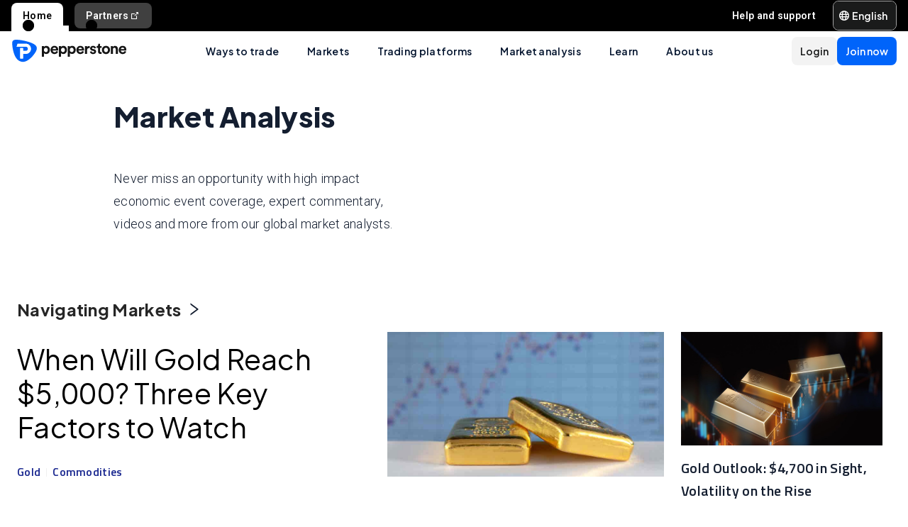

--- FILE ---
content_type: text/html; charset=utf-8
request_url: https://pepperstone.com/en-af/analysis/
body_size: 75407
content:
<!DOCTYPE html><html dir="ltr" lang="en-af"><head><meta charSet="utf-8" data-next-head=""/><meta name="viewport" content="width=device-width" data-next-head=""/><title data-next-head="">Market Analysis | Pepperstone</title><meta property="og:title" content="Market Analysis | Pepperstone" data-next-head=""/><meta property="og:description" content="Never miss an opportunity with high impact economic event coverage, expert commentary, videos and more from our global market analysts." data-next-head=""/><meta property="og:url" content="https://pepperstone.com/en-af/analysis/" data-next-head=""/><meta property="og:image" content="https://eu-images.contentstack.com/v3/assets/bltaec35894448c7261/blt1806590e67027108/65e98050f60e33040ab8c4b2/Pepperstone_Default_Thumbnail.jpg" data-next-head=""/><meta property="og:type" content="website" data-next-head=""/><meta name="description" content="Never miss an opportunity with high impact economic event coverage, expert commentary, videos and more from our global market analysts." data-next-head=""/><link rel="canonical" href="https://pepperstone.com/en-af/analysis/" data-next-head=""/><style type="text/css" data-next-head=""></style><link rel="alternate" href="https://pepperstone.com/it-it/analisi/" hrefLang="it-it" data-next-head=""/><link rel="alternate" href="https://pepperstone.com/ar/analysis/" hrefLang="ar-ae" data-next-head=""/><link rel="alternate" href="https://pepperstone.com/ar-sa/analysis/" hrefLang="ar-om" data-next-head=""/><link rel="alternate" href="https://pepperstone.com/ar-sa/analysis/" hrefLang="ar" data-next-head=""/><link rel="alternate" href="https://pepperstone.com/vi-vn/phan-tich/" hrefLang="vi-vn" data-next-head=""/><link rel="alternate" href="https://pepperstone.com/th-th/analysis/" hrefLang="th-th" data-next-head=""/><link rel="alternate" href="https://pepperstone.com/en-gb/analysis/" hrefLang="en-gb" data-next-head=""/><link rel="alternate" href="https://pepperstone.com/pt/analises/" hrefLang="pt-br" data-next-head=""/><link rel="alternate" href="https://pepperstone.com/pt/analises/" hrefLang="pt" data-next-head=""/><link rel="alternate" href="https://pepperstone.com/es-la/analisis/" hrefLang="es-co" data-next-head=""/><link rel="alternate" href="https://pepperstone.com/es-la/analisis/" hrefLang="es-cl" data-next-head=""/><link rel="alternate" href="https://pepperstone.com/es-la/analisis/" hrefLang="es-mx" data-next-head=""/><link rel="alternate" href="https://pepperstone.com/es-la/analisis/" hrefLang="es" data-next-head=""/><link rel="alternate" href="https://pepperstone.com/de-de/analysen/" hrefLang="de-de" data-next-head=""/><link rel="alternate" href="https://pepperstone.com/de-de/analysen/" hrefLang="de-at" data-next-head=""/><link rel="alternate" href="https://pepperstone.com/en/analysis/" hrefLang="en-hk" data-next-head=""/><link rel="alternate" href="https://pepperstone.com/en/analysis/" hrefLang="en-sg" data-next-head=""/><link rel="alternate" href="https://pepperstone.com/en/analysis/" hrefLang="en-ch" data-next-head=""/><link rel="alternate" href="https://pepperstone.com/en/analysis/" hrefLang="en" data-next-head=""/><link rel="alternate" href="https://pepperstone.com/en/analysis/" hrefLang="en-om" data-next-head=""/><link rel="alternate" href="https://pepperstone.com/en/analysis/" hrefLang="en-tr" data-next-head=""/><link rel="alternate" href="https://pepperstone.com/en-ae/analysis/" hrefLang="en-ae" data-next-head=""/><link rel="alternate" href="https://pepperstone.com/en-au/analysis/" hrefLang="en-au" data-next-head=""/><link rel="alternate" href="https://pepperstone.com/en-af/analysis/" hrefLang="en-ke" data-next-head=""/><link rel="alternate" href="https://pepperstone.com/en-af/analysis/" hrefLang="en-ng" data-next-head=""/><link rel="alternate" href="https://pepperstone.com/en-af/analysis/" hrefLang="en-tz" data-next-head=""/><link rel="alternate" href="https://pepperstone.com/en-af/analysis/" hrefLang="en-ma" data-next-head=""/><link rel="alternate" href="https://pepperstone.com/en-af/analysis/" hrefLang="en-bw" data-next-head=""/><link rel="alternate" href="https://pepperstone.com/en-af/analysis/" hrefLang="en-za" data-next-head=""/><link rel="alternate" href="https://pepperstone.com/zht/analysis/" hrefLang="zh-Hant" data-next-head=""/><link rel="alternate" href="https://pepperstone.com/zh/analysis/" hrefLang="zh-Hans" data-next-head=""/><link rel="alternate" href="https://pepperstone.com/es-es/analisis/" hrefLang="es-es" data-next-head=""/><link rel="alternate" href="https://pepperstone.com/fr-fr/analyse/" hrefLang="fr-fr" data-next-head=""/><link rel="alternate" href="https://pepperstone.com/zh-au/analysis/" hrefLang="zh-Hans-au" data-next-head=""/><link rel="alternate" href="https://pepperstone.com/en-eu/analysis/" hrefLang="en-de" data-next-head=""/><link rel="alternate" href="https://pepperstone.com/en-eu/analysis/" hrefLang="en-PL" data-next-head=""/><link rel="alternate" href="https://pepperstone.com/en-eu/analysis/" hrefLang="en-fr" data-next-head=""/><link rel="alternate" href="https://pepperstone.com/en-eu/analysis/" hrefLang="en-nl" data-next-head=""/><link rel="alternate" href="https://pepperstone.com/en-eu/analysis/" hrefLang="en-pt" data-next-head=""/><link rel="alternate" href="https://pepperstone.com/en-eu/analysis/" hrefLang="en-lv" data-next-head=""/><link rel="alternate" href="https://pepperstone.com/en-eu/analysis/" hrefLang="en-mt" data-next-head=""/><link rel="alternate" href="https://pepperstone.com/en-eu/analysis/" hrefLang="en-cy" data-next-head=""/><link rel="alternate" href="https://pepperstone.com/en-eu/analysis/" hrefLang="en-hr" data-next-head=""/><link rel="alternate" href="https://pepperstone.com/en-eu/analysis/" hrefLang="en-se" data-next-head=""/><link rel="alternate" href="https://pepperstone.com/en-eu/analysis/" hrefLang="en-si" data-next-head=""/><link rel="alternate" href="https://pepperstone.com/en-eu/analysis/" hrefLang="en-it" data-next-head=""/><link rel="alternate" href="https://pepperstone.com/en-eu/analysis/" hrefLang="en-fi" data-next-head=""/><link rel="alternate" href="https://pepperstone.com/en-eu/analysis/" hrefLang="en-dk" data-next-head=""/><link rel="alternate" href="https://pepperstone.com/en-eu/analysis/" hrefLang="en-ie" data-next-head=""/><link rel="alternate" href="https://pepperstone.com/en-eu/analysis/" hrefLang="en-sk" data-next-head=""/><link rel="alternate" href="https://pepperstone.com/en-eu/analysis/" hrefLang="en-ro" data-next-head=""/><link rel="alternate" href="https://pepperstone.com/en-eu/analysis/" hrefLang="en-no" data-next-head=""/><link rel="alternate" href="https://pepperstone.com/en-eu/analysis/" hrefLang="en-cz" data-next-head=""/><link rel="alternate" href="https://pepperstone.com/en-eu/analysis/" hrefLang="en-gr" data-next-head=""/><link rel="alternate" href="https://pepperstone.com/en-eu/analysis/" hrefLang="en-ee" data-next-head=""/><link rel="alternate" href="https://pepperstone.com/en-eu/analysis/" hrefLang="en-hu" data-next-head=""/><link rel="alternate" href="https://pepperstone.com/en-eu/analysis/" hrefLang="en-bg" data-next-head=""/><style>
.t-search-bar { opacity: 0; }
.t-search-bar input.ps-w-full, .t-search-bar i  { display: none !important;  }
i.ps-tw-reset.ps-icon.ps-icon-search.ps-leading-none.ps-text-icon-sm.ps-leading-sm.ps-text-color-inherit.ps-block.ps-text-center {display: none !important;}
.ps-p-sm button.ps-inline-flex.ps-items-center.ps-justify-center.rtl\:ps-flex-row-reverse.ps-gap-xs.ps-aspect-square.ps-tw-reset.ps-btn.ps-btn-sm.ps-btn-transparent.ps-w-8.ps-p-0:nth-child(1) { pointer-events: none; }
.lead-content__paragraph { font-size: 18px; }
</style><link rel="icon" href="/public/favicon.ico"/><link rel="preconnect" href="https://fonts.googleapis.com"/><link rel="preconnect" href="https://fonts.gstatic.com" crossorigin="anonymous"/><link href="https://fonts.googleapis.com/css2?family=Roboto:wght@300;400;500;600;700;800&amp;family=Titillium+Web:wght@300;400;500;600;700;800&amp;display=swap" as="style" rel="stylesheet preload"/><link href="https://fonts.googleapis.com/css2?family=Roboto:wght@300;400;500;600;700;800&amp;family=Plus+Jakarta+Sans:wght@300;400;500;600;700;800&amp;display=swap" as="style" rel="stylesheet preload"/><style>
                /* Ensure text remains visible during font loading */
                html {
                  font-display: swap;
                }
              </style><link id="antd-styling" rel="stylesheet" href="/static/css/antd-compiled.css"/><meta name="app-version" content="3.27.0"/><link rel="preload" href="/_next/static/css/7f4013b3eec29543.css" as="style"/><link rel="stylesheet" href="/_next/static/css/7f4013b3eec29543.css" data-n-g=""/><link rel="preload" href="/_next/static/css/fd095d7e65eb7180.css" as="style"/><link rel="stylesheet" href="/_next/static/css/fd095d7e65eb7180.css"/><link rel="preload" href="/_next/static/css/3c27ab1a0d2dc19e.css" as="style"/><link rel="stylesheet" href="/_next/static/css/3c27ab1a0d2dc19e.css"/><noscript data-n-css=""></noscript><script defer="" nomodule="" src="/_next/static/chunks/polyfills-42372ed130431b0a.js"></script><script defer="" src="/_next/static/chunks/4711.c92c0dffd753a2bd.js"></script><script src="/_next/static/chunks/webpack-8680483d3c46896e.js" defer=""></script><script src="/_next/static/chunks/framework-327a01d854ba7a91.js" defer=""></script><script src="/_next/static/chunks/main-3ee2d761eeb7f25e.js" defer=""></script><script src="/_next/static/chunks/pages/_app-67d037101bdc7f62.js" defer=""></script><script src="/_next/static/chunks/cd97a040-40c68d3228a520b7.js" defer=""></script><script src="/_next/static/chunks/296aa026-f84131af4eee550b.js" defer=""></script><script src="/_next/static/chunks/7534-254e90fbe2159e9d.js" defer=""></script><script src="/_next/static/chunks/435-0ae0b96b89d38e20.js" defer=""></script><script src="/_next/static/chunks/3501-4af5f427410fcae6.js" defer=""></script><script src="/_next/static/chunks/6205-c583685c9b5943d4.js" defer=""></script><script src="/_next/static/chunks/3861-00a21997a1228846.js" defer=""></script><script src="/_next/static/chunks/5638-d698d5cab8afeb63.js" defer=""></script><script src="/_next/static/chunks/pages/%5B%5B...slug%5D%5D-32610b4e38428d5f.js" defer=""></script><script src="/_next/static/BrWBgx3H7hov1K8o2QOfM/_buildManifest.js" defer=""></script><script src="/_next/static/BrWBgx3H7hov1K8o2QOfM/_ssgManifest.js" defer=""></script></head><body><div id="__next"><div style="padding-left:0" class="ps-grid ps-h-screen ps-grid-areas-one-column-layout ps-bg-semantic-surface-foreground" data-testid="pui-one-column-layout"><div class="ps-relative ps-z-100 ps-grid-in-header"><div class="ps-relative"><div class="ps-box-border ps-flex ps-w-full ps-items-center ps-justify-between ps-bg-black ps-pe-sm ps-ps-xs"><ul class="ps-m-0 ps-flex ps-list-none ps-ps-0"><li><div class="global-nav-button-decor ps-relative ps-float-left ps-overflow-hidden ps-pointer-events-none ps-block ps-px-xs ps-pt-[4px] active"><a href="/en-af/" target="_self" class="ps-tw-reset ps-no-underline ps-float-left ps-gap-xs ps-flex ps-items-center ps-mb-0 ps-px-sm ps-pointer-events-auto ps-cursor-pointer ps-rounded-t-md ps-font-body ps-text-link-v2-sm ps-text-black ps-bg-white ps-h-[40px]" data-testid="pui-gn-btn-default">Home</a></div></li><li><div class="global-nav-button-decor ps-relative ps-float-left ps-overflow-hidden ps-pointer-events-none ps-block ps-px-xs ps-pt-[4px]"><a href="https://pepperstonepartners.com/en/" target="_blank" class="ps-tw-reset ps-no-underline ps-float-left ps-gap-xs ps-flex ps-items-center ps-mb-[4px] ps-px-sm hover:ps-mb-0 ps-pointer-events-auto ps-cursor-pointer ps-rounded-md hover:ps-rounded-none hover:ps-rounded-t-md ps-font-body ps-text-link-v2-sm ps-text-white hover:ps-text-black ps-bg-[rgba(255,255,255,0.25)] hover:ps-bg-white ps-h-[36px] hover:ps-h-[40px]" data-testid="pui-gn-btn-default">Partners<div data-testid="atoms-icon-renderer-stringified"><i role="img" style="width:fit-content" class="ps-tw-reset ps-icon ps-icon-partners-link ps-leading-none ps-text-icon-sm ps-leading-sm ps-text-color-inherit ps-block ps-text-center" aria-label="partners-link icon" aria-hidden="false" data-testid="pui-icon"></i></div></a></div></li></ul><div class="ps-grid ps-grid-cols-[minmax(0,1fr)_min-content] ps-items-center ps-gap-xs"><ul class="ps-m-0 ps-flex ps-list-none ps-overflow-hidden ps-ps-0"><li class="ps-w-full"><a href="/en-af/help-and-support/" target="_self" class="ps-mb-[4px] ps-tw-reset ps-no-underline ps-flex ps-items-center ps-mt-[4px] ps-px-sm ps-cursor-pointer ps-rounded-md ps-font-body ps-text-link-v2-sm ps-text-white hover:ps-bg-[rgba(255,255,255,0.25)] ps-h-[36px]" data-testid="pui-gn-btn-text"><span class="ps-overflow-hidden ps-text-ellipsis ps-whitespace-nowrap">Help and support</span></a></li></ul><div class="ps-tw-reset ps-relative ps-flex ps-w-max-content ps-rounded-md ps-border ps-border-v2-border-platform" data-testid="pui-language-selector"><button class="ps-inline-flex ps-items-center ps-justify-center rtl:ps-flex-row-reverse ps-gap-xs ps-tw-reset ps-btn ps-btn-md ps-btn-selected ps-text-white" data-testid="pui-buttons" role="button" type="button"><div class="ps-flex ps-items-center ps-font-normal ltr:ps-order-1 rtl:ps-order-2" data-testid="icon"><div data-testid="atoms-icon-renderer-component"><i role="img" style="width:fit-content;font-size:14px" class="ps-tw-reset ps-icon ps-icon-world ps-leading-none ps-text-color-inherit ps-block ps-text-center" aria-label="world icon" aria-hidden="false" data-testid="pui-icon"></i></div></div><div class="ltr:ps-order-2 rtl:ps-order-1 ps-px-2xs !ps-pe-2xs !ps-px-0">English</div></button><div class="ps-top-[calc(100%_+_8px)] ps-c-scrollbar ps-absolute ps-z-[200] ps-right-0 rtl:ps-left-0 rtl:ps-right-auto ps-w-[279px] ps-h-auto ps-flex ps-flex-col ps-py-sm ps-bg-white ps-rounded-md ps-shadow-box-hover md:ps-overflow-y-clip ps-transition-all ps-ease-ease ps-duration-400 ps-invisible ps-opacity-0" id="language-selector-options-container" style="max-height:400px" data-testid="pui-language-selector-options-container"><div class="ps-c-scrollbar-inner"><div data-testid="pui-language-selector-options-list"><ul class="ps-flex ps-flex-col ps-gap-1 ps-pe-1.5 ps-ps-sm"><li class="ps-btn ps-btn-md ps-btn-light ps-relative ps-cursor-pointer ps-justify-start !ps-bg-product-button-bg-secondary-default" role="presentation" data-testid="pui-language-selector-option"><span>English</span><span class="ps-me-0 ps-ms-auto ps-text-text-primary-success"><i role="img" style="width:fit-content;font-size:10px" class="ps-tw-reset ps-icon ps-icon-check-mark ps-leading-none ps-text-color-inherit ps-block ps-text-center" aria-label="check-mark icon" aria-hidden="false" data-testid="pui-icon"></i></span></li></ul></div></div></div></div></div></div></div><div class="ps-tw-reset"><div class="ps-z-100 ps-h-[56px] ps-bg-white ps-relative ps-flex ps-items-center ps-justify-between ps-self-stretch ps-px-sm lg:ps-gap-md md:ps-gap-sm md:ps-px-md sm:ps-h-header-mobile" data-testid="pui-header"><div class="ps-shrink-0 lg:ps-ml-0 lg:ps-mr-auto lg:ps-w-auto rtl:lg:ps-ml-auto rtl:lg:ps-mr-0"><div class="lg:ps-hidden"><a class="ps-tw-reset ps-link" href="/en-af/" target="_self" data-testid="pui-custom-link"><img class="ps-tw-reset" src="[data-uri]" width="164" height="32" alt="Pepperstone logo" data-testid="pui-logo" style="width:164px;height:32px"/></a></div><div class="ps-hidden lg:ps-block"><a class="ps-tw-reset ps-link" href="/en-af/" target="_self" data-testid="pui-custom-link"><img class="ps-tw-reset" src="[data-uri]" width="36" height="32" alt="Pepperstone logo" data-testid="pui-logo" style="width:36px;height:32px"/></a></div></div><div class="ps-hidden min-xl:ps-block"><nav class="ps-tw-reset ps-h-[56px]" aria-label="Main navigation" data-testid="top-nav-component"><ul class="ps-m-0 ps-flex ps-h-full ps-list-none ps-justify-center ps-p-0"><li class="top-nav-dropdown"><a class="top-nav-menu-item-link ps-flex ps-h-[56px] ps-cursor-pointer ps-items-center ps-whitespace-nowrap ps-px-[20px] ps-font-sans ps-text-body-v2-sm ps-font-semibold ps-text-v2-text-base-primary ps-no-underline" href="/en-af/ways-to-trade/" target="_self" data-testid="pui-custom-link" tabindex="0">Ways to trade</a><div class="top-nav-dropdown-menu ps-absolute ps-left-0 ps-right-0 ps-flex ps-justify-center ps-gap-[60px] ps-bg-semantic-surface-background ps-p-lg ps-drop-shadow-[0_8px_4px_rgba(21,21,21,0.15)] ps-pointer-events-none ps-invisible ps-opacity-0" data-testid="top-nav-dropdown-menu"><ul class="ps-m-0 ps-flex ps-flex-1 ps-list-none ps-gap-y-sm ps-p-0 ps-max-w-[540px] ps-flex-col"><li class="ps-max-w-[540px] ps-min-w-[400px]"><a class="ps-tw-reset ps-flex ps-cursor-pointer ps-rounded-md ps-font-sans ps-transition-colors ps-p-[24px] ps-gap-[12px] ps-flex-row ps-items-center ps-text-[#232628] hover:ps-bg-v2-grey-200" href="/en-af/ways-to-trade/cfd-trading/" target="_self" data-testid="pui-custom-link"><div class="ps-flex ps-shrink-0 ps-items-center ps-justify-center ps-rounded-full ps-h-[45px] ps-w-[45px] ps-bg-v2-brand-blue-500/10"><div data-testid="atoms-icon-renderer-stringified"><i role="img" style="width:fit-content" class="ps-tw-reset ps-icon ps-icon-cfd-trading ps-leading-none ps-text-icon-sm ps-leading-sm ps-text-cta-primary-base ps-block ps-text-center" aria-label="cfd-trading icon" aria-hidden="false" data-testid="pui-icon"></i></div></div><div class="ps-flex-1"><div><div><p class="ps-text-[16px] ps-font-semibold ps-leading-[125%] ps-font-sans ps-text-[#232628]">CFD trading</p><p class="ps-mt-1 ps-text-menu-item-card-subtitle lg:ps-text-menu-item-card-subtitle-sm ps-text-[#232628]/75">Trade price movements with competitive spreads</p></div></div></div></a></li><li class="ps-max-w-[540px] ps-min-w-[400px]"><a class="ps-tw-reset ps-flex ps-cursor-pointer ps-rounded-md ps-font-sans ps-transition-colors ps-p-[24px] ps-gap-[12px] ps-flex-row ps-items-center ps-text-[#232628] hover:ps-bg-v2-grey-200" href="/en-af/ways-to-trade/premium-clients/" target="_self" data-testid="pui-custom-link"><div class="ps-flex ps-shrink-0 ps-items-center ps-justify-center ps-rounded-full ps-h-[45px] ps-w-[45px] ps-bg-v2-brand-blue-500/10"><div data-testid="atoms-icon-renderer-stringified"><i role="img" style="width:fit-content" class="ps-tw-reset ps-icon ps-icon-premium-clients ps-leading-none ps-text-icon-sm ps-leading-sm ps-text-cta-primary-base ps-block ps-text-center" aria-label="premium-clients icon" aria-hidden="false" data-testid="pui-icon"></i></div></div><div class="ps-flex-1"><div><div><p class="ps-text-[16px] ps-font-semibold ps-leading-[125%] ps-font-sans ps-text-[#232628]">Premium clients</p><p class="ps-mt-1 ps-text-menu-item-card-subtitle lg:ps-text-menu-item-card-subtitle-sm ps-text-[#232628]/75">Exclusive rewards and bespoke benefits for high-vol traders</p></div></div></div></a></li><li class="ps-max-w-[540px] ps-min-w-[400px]"><a class="ps-tw-reset ps-flex ps-cursor-pointer ps-rounded-md ps-font-sans ps-transition-colors ps-p-[24px] ps-gap-[12px] ps-flex-row ps-items-center ps-text-[#232628] hover:ps-bg-v2-grey-200" href="/en-af/ways-to-trade/pricing/" target="_self" data-testid="pui-custom-link"><div class="ps-flex ps-shrink-0 ps-items-center ps-justify-center ps-rounded-full ps-h-[45px] ps-w-[45px] ps-bg-v2-brand-blue-500/10"><div data-testid="atoms-icon-renderer-stringified"><i role="img" style="width:fit-content" class="ps-tw-reset ps-icon ps-icon-how-pep-make-money ps-leading-none ps-text-icon-sm ps-leading-sm ps-text-cta-primary-base ps-block ps-text-center" aria-label="how-pep-make-money icon" aria-hidden="false" data-testid="pui-icon"></i></div></div><div class="ps-flex-1"><div><div><p class="ps-text-[16px] ps-font-semibold ps-leading-[125%] ps-font-sans ps-text-[#232628]">Pricing</p><p class="ps-mt-1 ps-text-menu-item-card-subtitle lg:ps-text-menu-item-card-subtitle-sm ps-text-[#232628]/75">Discover our tight spreads, plus all other possble fees</p></div></div></div></a></li><li class="ps-max-w-[540px] ps-min-w-[400px]"><a class="ps-tw-reset ps-flex ps-cursor-pointer ps-rounded-md ps-font-sans ps-transition-colors ps-p-[24px] ps-gap-[12px] ps-flex-row ps-items-center ps-text-[#232628] hover:ps-bg-v2-grey-200" href="/en-af/ways-to-trade/trading-accounts/" target="_self" data-testid="pui-custom-link"><div class="ps-flex ps-shrink-0 ps-items-center ps-justify-center ps-rounded-full ps-h-[45px] ps-w-[45px] ps-bg-v2-brand-blue-500/10"><div data-testid="atoms-icon-renderer-stringified"><i role="img" style="width:fit-content" class="ps-tw-reset ps-icon ps-icon-cfd-trading ps-leading-none ps-text-icon-sm ps-leading-sm ps-text-cta-primary-base ps-block ps-text-center" aria-label="cfd-trading icon" aria-hidden="false" data-testid="pui-icon"></i></div></div><div class="ps-flex-1"><div><div><p class="ps-text-[16px] ps-font-semibold ps-leading-[125%] ps-font-sans ps-text-[#232628]">Trading accounts</p><p class="ps-mt-1 ps-text-menu-item-card-subtitle lg:ps-text-menu-item-card-subtitle-sm ps-text-[#232628]/75">Choose from two account types depending on your strategy</p></div></div></div></a></li></ul><ul class="ps-m-0 ps-flex ps-h-full ps-max-w-[640px] ps-flex-1 ps-list-none ps-flex-col ps-gap-sm ps-rounded-md ps-bg-[rgb(246,246,246)] ps-px-lg ps-py-[20px]"><li><div class="ps-flex ps-items-center ps-gap-xs ps-text-[rgb(35,38,40)]"><a class="ps-tw-reset ps-inline-block ps-h-[36px] ps-cursor-pointer ps-border-b-0 ps-border-transparent ps-py-xs ps-font-sans ps-text-link-md ps-font-semibold lg:ps-text-label-md-mobile menu-item-link" href="/en-af/ways-to-trade/active-trader-program/" target="_self" data-testid="pui-custom-link">Active trader program<i role="img" style="width:fit-content" class="ps-tw-reset ps-icon ps-icon-arrow-right-narrow ps-leading-none ps-text-icon-sm ps-leading-sm ps-text-color-inherit ps-block ps-text-center ps-hidden menu-item-link-icon ps-relative ps-top-[2px] rtl:ps-rotate-180 lg:ps-text-link-sm" aria-label="arrow-right-narrow icon" aria-hidden="false" data-testid="pui-icon"></i></a></div></li><li><div class="ps-flex ps-items-center ps-gap-xs ps-text-[rgb(35,38,40)]"><a class="ps-tw-reset ps-inline-block ps-h-[36px] ps-cursor-pointer ps-border-b-0 ps-border-transparent ps-py-xs ps-font-sans ps-text-link-md ps-font-semibold lg:ps-text-label-md-mobile menu-item-link" href="/en-af/ways-to-trade/refer-a-friend/" target="_self" data-testid="pui-custom-link">Refer a friend<i role="img" style="width:fit-content" class="ps-tw-reset ps-icon ps-icon-arrow-right-narrow ps-leading-none ps-text-icon-sm ps-leading-sm ps-text-color-inherit ps-block ps-text-center ps-hidden menu-item-link-icon ps-relative ps-top-[2px] rtl:ps-rotate-180 lg:ps-text-link-sm" aria-label="arrow-right-narrow icon" aria-hidden="false" data-testid="pui-icon"></i></a></div></li><li><div class="ps-flex ps-items-center ps-gap-xs ps-text-[rgb(35,38,40)]"><a class="ps-tw-reset ps-inline-block ps-h-[36px] ps-cursor-pointer ps-border-b-0 ps-border-transparent ps-py-xs ps-font-sans ps-text-link-md ps-font-semibold lg:ps-text-label-md-mobile menu-item-link" href="/en-af/ways-to-trade/demo-accounts/" target="_self" data-testid="pui-custom-link">Demo trading<i role="img" style="width:fit-content" class="ps-tw-reset ps-icon ps-icon-arrow-right-narrow ps-leading-none ps-text-icon-sm ps-leading-sm ps-text-color-inherit ps-block ps-text-center ps-hidden menu-item-link-icon ps-relative ps-top-[2px] rtl:ps-rotate-180 lg:ps-text-link-sm" aria-label="arrow-right-narrow icon" aria-hidden="false" data-testid="pui-icon"></i></a></div></li><li><div class="ps-flex ps-items-center ps-gap-xs ps-text-[rgb(35,38,40)]"><a class="ps-tw-reset ps-inline-block ps-h-[36px] ps-cursor-pointer ps-border-b-0 ps-border-transparent ps-py-xs ps-font-sans ps-text-link-md ps-font-semibold lg:ps-text-label-md-mobile menu-item-link" href="/en-af/ways-to-trade/trading-hours/" target="_self" data-testid="pui-custom-link">Trading hours<i role="img" style="width:fit-content" class="ps-tw-reset ps-icon ps-icon-arrow-right-narrow ps-leading-none ps-text-icon-sm ps-leading-sm ps-text-color-inherit ps-block ps-text-center ps-hidden menu-item-link-icon ps-relative ps-top-[2px] rtl:ps-rotate-180 lg:ps-text-link-sm" aria-label="arrow-right-narrow icon" aria-hidden="false" data-testid="pui-icon"></i></a></div></li><li><div class="ps-flex ps-items-center ps-gap-xs ps-text-[rgb(35,38,40)]"><a class="ps-tw-reset ps-inline-block ps-h-[36px] ps-cursor-pointer ps-border-b-0 ps-border-transparent ps-py-xs ps-font-sans ps-text-link-md ps-font-semibold lg:ps-text-label-md-mobile menu-item-link" href="/en-af/ways-to-trade/trading-hours/trade-around-the-clock/" target="_self" data-testid="pui-custom-link">24-hour trading<i role="img" style="width:fit-content" class="ps-tw-reset ps-icon ps-icon-arrow-right-narrow ps-leading-none ps-text-icon-sm ps-leading-sm ps-text-color-inherit ps-block ps-text-center ps-hidden menu-item-link-icon ps-relative ps-top-[2px] rtl:ps-rotate-180 lg:ps-text-link-sm" aria-label="arrow-right-narrow icon" aria-hidden="false" data-testid="pui-icon"></i></a></div></li><li><div class="ps-flex ps-items-center ps-gap-xs ps-text-[rgb(35,38,40)]"><a class="ps-tw-reset ps-inline-block ps-h-[36px] ps-cursor-pointer ps-border-b-0 ps-border-transparent ps-py-xs ps-font-sans ps-text-link-md ps-font-semibold lg:ps-text-label-md-mobile menu-item-link" href="/en-af/ways-to-trade/trading-hours/maintenance-schedule/" target="_self" data-testid="pui-custom-link">Maintenance<i role="img" style="width:fit-content" class="ps-tw-reset ps-icon ps-icon-arrow-right-narrow ps-leading-none ps-text-icon-sm ps-leading-sm ps-text-color-inherit ps-block ps-text-center ps-hidden menu-item-link-icon ps-relative ps-top-[2px] rtl:ps-rotate-180 lg:ps-text-link-sm" aria-label="arrow-right-narrow icon" aria-hidden="false" data-testid="pui-icon"></i></a></div></li><li><div class="ps-flex ps-items-center ps-gap-xs ps-text-[rgb(35,38,40)]"><a class="ps-tw-reset ps-inline-block ps-h-[36px] ps-cursor-pointer ps-border-b-0 ps-border-transparent ps-py-xs ps-font-sans ps-text-link-md ps-font-semibold lg:ps-text-label-md-mobile menu-item-link" href="/en-af/ways-to-trade/risk-management/" target="_self" data-testid="pui-custom-link">Risk management<i role="img" style="width:fit-content" class="ps-tw-reset ps-icon ps-icon-arrow-right-narrow ps-leading-none ps-text-icon-sm ps-leading-sm ps-text-color-inherit ps-block ps-text-center ps-hidden menu-item-link-icon ps-relative ps-top-[2px] rtl:ps-rotate-180 lg:ps-text-link-sm" aria-label="arrow-right-narrow icon" aria-hidden="false" data-testid="pui-icon"></i></a></div></li></ul></div></li><li class="top-nav-dropdown"><a class="top-nav-menu-item-link ps-flex ps-h-[56px] ps-cursor-pointer ps-items-center ps-whitespace-nowrap ps-px-[20px] ps-font-sans ps-text-body-v2-sm ps-font-semibold ps-text-v2-text-base-primary ps-no-underline" href="/en-af/markets/" target="_self" data-testid="pui-custom-link" tabindex="0">Markets</a><div class="top-nav-dropdown-menu ps-absolute ps-left-0 ps-right-0 ps-flex ps-justify-center ps-gap-[60px] ps-bg-semantic-surface-background ps-p-lg ps-drop-shadow-[0_8px_4px_rgba(21,21,21,0.15)] ps-pointer-events-none ps-invisible ps-opacity-0" data-testid="top-nav-dropdown-menu"><ul class="ps-m-0 ps-flex ps-flex-1 ps-list-none ps-gap-y-sm ps-p-0 ps-max-w-[540px] ps-flex-col"><li class="ps-max-w-[540px] ps-min-w-[400px]"><a class="ps-tw-reset ps-flex ps-cursor-pointer ps-rounded-md ps-font-sans ps-transition-colors ps-p-[24px] ps-gap-[12px] ps-flex-row ps-items-center ps-text-[#232628] hover:ps-bg-v2-grey-200" href="/en-af/markets/forex/" target="_self" data-testid="pui-custom-link"><div class="ps-flex ps-shrink-0 ps-items-center ps-justify-center ps-rounded-full ps-h-[45px] ps-w-[45px] ps-bg-v2-brand-blue-500/10"><div data-testid="atoms-icon-renderer-stringified"><i role="img" style="width:fit-content" class="ps-tw-reset ps-icon ps-icon-forex ps-leading-none ps-text-icon-sm ps-leading-sm ps-text-cta-primary-base ps-block ps-text-center" aria-label="forex icon" aria-hidden="false" data-testid="pui-icon"></i></div></div><div class="ps-flex-1"><div><div><p class="ps-text-[16px] ps-font-semibold ps-leading-[125%] ps-font-sans ps-text-[#232628]">Forex</p><p class="ps-mt-1 ps-text-menu-item-card-subtitle lg:ps-text-menu-item-card-subtitle-sm ps-text-[#232628]/75">Get great rates on majors like EUR/USD, plus minors and exotics</p></div></div></div></a></li><li class="ps-max-w-[540px] ps-min-w-[400px]"><a class="ps-tw-reset ps-flex ps-cursor-pointer ps-rounded-md ps-font-sans ps-transition-colors ps-p-[24px] ps-gap-[12px] ps-flex-row ps-items-center ps-text-[#232628] hover:ps-bg-v2-grey-200" href="/en-af/markets/index-cfds/" target="_self" data-testid="pui-custom-link"><div class="ps-flex ps-shrink-0 ps-items-center ps-justify-center ps-rounded-full ps-h-[45px] ps-w-[45px] ps-bg-v2-brand-blue-500/10"><div data-testid="atoms-icon-renderer-stringified"><i role="img" style="width:fit-content" class="ps-tw-reset ps-icon ps-icon-cfd-trading ps-leading-none ps-text-icon-sm ps-leading-sm ps-text-cta-primary-base ps-block ps-text-center" aria-label="cfd-trading icon" aria-hidden="false" data-testid="pui-icon"></i></div></div><div class="ps-flex-1"><div><div><p class="ps-text-[16px] ps-font-semibold ps-leading-[125%] ps-font-sans ps-text-[#232628]">Indices</p><p class="ps-mt-1 ps-text-menu-item-card-subtitle lg:ps-text-menu-item-card-subtitle-sm ps-text-[#232628]/75">Enjoy 24-hour pricing on the UK100, US30 and more</p></div></div></div></a></li><li class="ps-max-w-[540px] ps-min-w-[400px]"><a class="ps-tw-reset ps-flex ps-cursor-pointer ps-rounded-md ps-font-sans ps-transition-colors ps-p-[24px] ps-gap-[12px] ps-flex-row ps-items-center ps-text-[#232628] hover:ps-bg-v2-grey-200" href="/en-af/markets/commodities/" target="_self" data-testid="pui-custom-link"><div class="ps-flex ps-shrink-0 ps-items-center ps-justify-center ps-rounded-full ps-h-[45px] ps-w-[45px] ps-bg-v2-brand-blue-500/10"><div data-testid="atoms-icon-renderer-stringified"><i role="img" style="width:fit-content" class="ps-tw-reset ps-icon ps-icon-commodities ps-leading-none ps-text-icon-sm ps-leading-sm ps-text-cta-primary-base ps-block ps-text-center" aria-label="commodities icon" aria-hidden="false" data-testid="pui-icon"></i></div></div><div class="ps-flex-1"><div><div><p class="ps-text-[16px] ps-font-semibold ps-leading-[125%] ps-font-sans ps-text-[#232628]">Commodities</p><p class="ps-mt-1 ps-text-menu-item-card-subtitle lg:ps-text-menu-item-card-subtitle-sm ps-text-[#232628]/75">Trade on metals, energies &amp; softs, with oil spreads from 2 cents</p></div></div></div></a></li></ul><ul class="ps-m-0 ps-flex ps-h-full ps-max-w-[640px] ps-flex-1 ps-list-none ps-flex-col ps-gap-sm ps-rounded-md ps-bg-[rgb(246,246,246)] ps-px-lg ps-py-[20px]"><li><div class="ps-flex ps-items-center ps-gap-xs ps-text-[rgb(35,38,40)]"><a class="ps-tw-reset ps-inline-block ps-h-[36px] ps-cursor-pointer ps-border-b-0 ps-border-transparent ps-py-xs ps-font-sans ps-text-link-md ps-font-semibold lg:ps-text-label-md-mobile menu-item-link" href="/en-af/markets/share-cfds/" target="_self" data-testid="pui-custom-link">Shares<i role="img" style="width:fit-content" class="ps-tw-reset ps-icon ps-icon-arrow-right-narrow ps-leading-none ps-text-icon-sm ps-leading-sm ps-text-color-inherit ps-block ps-text-center ps-hidden menu-item-link-icon ps-relative ps-top-[2px] rtl:ps-rotate-180 lg:ps-text-link-sm" aria-label="arrow-right-narrow icon" aria-hidden="false" data-testid="pui-icon"></i></a></div></li><li><div class="ps-flex ps-items-center ps-gap-xs ps-text-[rgb(35,38,40)]"><a class="ps-tw-reset ps-inline-block ps-h-[36px] ps-cursor-pointer ps-border-b-0 ps-border-transparent ps-py-xs ps-font-sans ps-text-link-md ps-font-semibold lg:ps-text-label-md-mobile menu-item-link" href="/en-af/markets/etfs/" target="_self" data-testid="pui-custom-link">ETFs<i role="img" style="width:fit-content" class="ps-tw-reset ps-icon ps-icon-arrow-right-narrow ps-leading-none ps-text-icon-sm ps-leading-sm ps-text-color-inherit ps-block ps-text-center ps-hidden menu-item-link-icon ps-relative ps-top-[2px] rtl:ps-rotate-180 lg:ps-text-link-sm" aria-label="arrow-right-narrow icon" aria-hidden="false" data-testid="pui-icon"></i></a></div></li><li><div class="ps-flex ps-items-center ps-gap-xs ps-text-[rgb(35,38,40)]"><a class="ps-tw-reset ps-inline-block ps-h-[36px] ps-cursor-pointer ps-border-b-0 ps-border-transparent ps-py-xs ps-font-sans ps-text-link-md ps-font-semibold lg:ps-text-label-md-mobile menu-item-link" href="/en-af/markets/currency-index-cfds/" target="_self" data-testid="pui-custom-link">Currency indices<i role="img" style="width:fit-content" class="ps-tw-reset ps-icon ps-icon-arrow-right-narrow ps-leading-none ps-text-icon-sm ps-leading-sm ps-text-color-inherit ps-block ps-text-center ps-hidden menu-item-link-icon ps-relative ps-top-[2px] rtl:ps-rotate-180 lg:ps-text-link-sm" aria-label="arrow-right-narrow icon" aria-hidden="false" data-testid="pui-icon"></i></a></div></li><li><div class="ps-flex ps-items-center ps-gap-xs ps-text-[rgb(35,38,40)]"><a class="ps-tw-reset ps-inline-block ps-h-[36px] ps-cursor-pointer ps-border-b-0 ps-border-transparent ps-py-xs ps-font-sans ps-text-link-md ps-font-semibold lg:ps-text-label-md-mobile menu-item-link" href="/en-af/markets/dividends-for-index-cfds/" target="_self" data-testid="pui-custom-link">Dividends for index CFDs<i role="img" style="width:fit-content" class="ps-tw-reset ps-icon ps-icon-arrow-right-narrow ps-leading-none ps-text-icon-sm ps-leading-sm ps-text-color-inherit ps-block ps-text-center ps-hidden menu-item-link-icon ps-relative ps-top-[2px] rtl:ps-rotate-180 lg:ps-text-link-sm" aria-label="arrow-right-narrow icon" aria-hidden="false" data-testid="pui-icon"></i></a></div></li><li><div class="ps-flex ps-items-center ps-gap-xs ps-text-[rgb(35,38,40)]"><a class="ps-tw-reset ps-inline-block ps-h-[36px] ps-cursor-pointer ps-border-b-0 ps-border-transparent ps-py-xs ps-font-sans ps-text-link-md ps-font-semibold lg:ps-text-label-md-mobile menu-item-link" href="/en-af/markets/dividends-for-share-cfds/" target="_self" data-testid="pui-custom-link">Dividends for share CFDs<i role="img" style="width:fit-content" class="ps-tw-reset ps-icon ps-icon-arrow-right-narrow ps-leading-none ps-text-icon-sm ps-leading-sm ps-text-color-inherit ps-block ps-text-center ps-hidden menu-item-link-icon ps-relative ps-top-[2px] rtl:ps-rotate-180 lg:ps-text-link-sm" aria-label="arrow-right-narrow icon" aria-hidden="false" data-testid="pui-icon"></i></a></div></li><li><div class="ps-flex ps-items-center ps-gap-xs ps-text-[rgb(35,38,40)]"><a class="ps-tw-reset ps-inline-block ps-h-[36px] ps-cursor-pointer ps-border-b-0 ps-border-transparent ps-py-xs ps-font-sans ps-text-link-md ps-font-semibold lg:ps-text-label-md-mobile menu-item-link" href="/en-af/markets/cfd-forwards/" target="_self" data-testid="pui-custom-link">CFD forwards<i role="img" style="width:fit-content" class="ps-tw-reset ps-icon ps-icon-arrow-right-narrow ps-leading-none ps-text-icon-sm ps-leading-sm ps-text-color-inherit ps-block ps-text-center ps-hidden menu-item-link-icon ps-relative ps-top-[2px] rtl:ps-rotate-180 lg:ps-text-link-sm" aria-label="arrow-right-narrow icon" aria-hidden="false" data-testid="pui-icon"></i></a></div></li></ul></div></li><li class="top-nav-dropdown"><a class="top-nav-menu-item-link ps-flex ps-h-[56px] ps-cursor-pointer ps-items-center ps-whitespace-nowrap ps-px-[20px] ps-font-sans ps-text-body-v2-sm ps-font-semibold ps-text-v2-text-base-primary ps-no-underline" href="/en-af/platforms/" target="_self" data-testid="pui-custom-link" tabindex="0">Trading platforms</a><div class="top-nav-dropdown-menu ps-absolute ps-left-0 ps-right-0 ps-flex ps-justify-center ps-gap-[60px] ps-bg-semantic-surface-background ps-p-lg ps-drop-shadow-[0_8px_4px_rgba(21,21,21,0.15)] ps-pointer-events-none ps-invisible ps-opacity-0" data-testid="top-nav-dropdown-menu"><ul class="ps-m-0 ps-flex ps-flex-1 ps-list-none ps-gap-y-sm ps-p-0 ps-max-w-[540px] ps-flex-col"><li class="ps-max-w-[540px] ps-min-w-[400px]"><a class="ps-tw-reset ps-flex ps-cursor-pointer ps-rounded-md ps-font-sans ps-transition-colors ps-p-[24px] ps-gap-[12px] ps-flex-row ps-items-center ps-text-[#232628] hover:ps-bg-v2-grey-200" href="/en-af/platforms/trading-platforms/tradingview/" target="_self" data-testid="pui-custom-link"><div class="ps-flex ps-shrink-0 ps-items-center ps-justify-center ps-rounded-full ps-h-[45px] ps-w-[45px] ps-bg-v2-brand-blue-500/10"><div data-testid="atoms-icon-renderer-stringified"><i role="img" style="width:fit-content" class="ps-tw-reset ps-icon ps-icon-trading-view ps-leading-none ps-text-icon-sm ps-leading-sm ps-text-cta-primary-base ps-block ps-text-center" aria-label="trading-view icon" aria-hidden="false" data-testid="pui-icon"></i></div></div><div class="ps-flex-1"><div><div><p class="ps-text-[16px] ps-font-semibold ps-leading-[125%] ps-font-sans ps-text-[#232628]">TradingView</p><p class="ps-mt-1 ps-text-menu-item-card-subtitle lg:ps-text-menu-item-card-subtitle-sm ps-text-[#232628]/75">Trade through the world-famous supercharts with great pricing</p></div></div></div></a></li><li class="ps-max-w-[540px] ps-min-w-[400px]"><a class="ps-tw-reset ps-flex ps-cursor-pointer ps-rounded-md ps-font-sans ps-transition-colors ps-p-[24px] ps-gap-[12px] ps-flex-row ps-items-center ps-text-[#232628] hover:ps-bg-v2-grey-200" href="/en-af/platforms/trading-platforms/mt5/" target="_self" data-testid="pui-custom-link"><div class="ps-flex ps-shrink-0 ps-items-center ps-justify-center ps-rounded-full ps-h-[45px] ps-w-[45px] ps-bg-v2-brand-blue-500/10"><div data-testid="atoms-icon-renderer-stringified"><i role="img" style="width:fit-content" class="ps-tw-reset ps-icon ps-icon-meta-trader-5 ps-leading-none ps-text-icon-sm ps-leading-sm ps-text-cta-primary-base ps-block ps-text-center" aria-label="meta-trader-5 icon" aria-hidden="false" data-testid="pui-icon"></i></div></div><div class="ps-flex-1"><div><div><p class="ps-text-[16px] ps-font-semibold ps-leading-[125%] ps-font-sans ps-text-[#232628]">MetaTrader 5</p><p class="ps-mt-1 ps-text-menu-item-card-subtitle lg:ps-text-menu-item-card-subtitle-sm ps-text-[#232628]/75">Explore the apex in trading automation with our execution tech</p></div></div></div></a></li></ul><ul class="ps-m-0 ps-flex ps-h-full ps-max-w-[640px] ps-flex-1 ps-list-none ps-flex-col ps-gap-sm ps-rounded-md ps-bg-[rgb(246,246,246)] ps-px-lg ps-py-[20px]"><li><div class="ps-flex ps-items-center ps-gap-xs ps-text-[rgb(35,38,40)]"><a class="ps-tw-reset ps-inline-block ps-h-[36px] ps-cursor-pointer ps-border-b-0 ps-border-transparent ps-py-xs ps-font-sans ps-text-link-md ps-font-semibold lg:ps-text-label-md-mobile menu-item-link" href="/en-af/platforms/trading-platforms/pepperstone-trading-platform/" target="_self" data-testid="pui-custom-link">The Pepperstone platform<i role="img" style="width:fit-content" class="ps-tw-reset ps-icon ps-icon-arrow-right-narrow ps-leading-none ps-text-icon-sm ps-leading-sm ps-text-color-inherit ps-block ps-text-center ps-hidden menu-item-link-icon ps-relative ps-top-[2px] rtl:ps-rotate-180 lg:ps-text-link-sm" aria-label="arrow-right-narrow icon" aria-hidden="false" data-testid="pui-icon"></i></a></div></li><li><div class="ps-flex ps-items-center ps-gap-xs ps-text-[rgb(35,38,40)]"><a class="ps-tw-reset ps-inline-block ps-h-[36px] ps-cursor-pointer ps-border-b-0 ps-border-transparent ps-py-xs ps-font-sans ps-text-link-md ps-font-semibold lg:ps-text-label-md-mobile menu-item-link" href="/en-af/platforms/trading-platforms/mt4/" target="_self" data-testid="pui-custom-link">MetaTrader4<i role="img" style="width:fit-content" class="ps-tw-reset ps-icon ps-icon-arrow-right-narrow ps-leading-none ps-text-icon-sm ps-leading-sm ps-text-color-inherit ps-block ps-text-center ps-hidden menu-item-link-icon ps-relative ps-top-[2px] rtl:ps-rotate-180 lg:ps-text-link-sm" aria-label="arrow-right-narrow icon" aria-hidden="false" data-testid="pui-icon"></i></a></div></li><li><div class="ps-flex ps-items-center ps-gap-xs ps-text-[rgb(35,38,40)]"><a class="ps-tw-reset ps-inline-block ps-h-[36px] ps-cursor-pointer ps-border-b-0 ps-border-transparent ps-py-xs ps-font-sans ps-text-link-md ps-font-semibold lg:ps-text-label-md-mobile menu-item-link" href="/en-af/platforms/copy-trading/" target="_self" data-testid="pui-custom-link">CopyTrading<i role="img" style="width:fit-content" class="ps-tw-reset ps-icon ps-icon-arrow-right-narrow ps-leading-none ps-text-icon-sm ps-leading-sm ps-text-color-inherit ps-block ps-text-center ps-hidden menu-item-link-icon ps-relative ps-top-[2px] rtl:ps-rotate-180 lg:ps-text-link-sm" aria-label="arrow-right-narrow icon" aria-hidden="false" data-testid="pui-icon"></i></a></div></li><li><div class="ps-flex ps-items-center ps-gap-xs ps-text-[rgb(35,38,40)]"><a class="ps-tw-reset ps-inline-block ps-h-[36px] ps-cursor-pointer ps-border-b-0 ps-border-transparent ps-py-xs ps-font-sans ps-text-link-md ps-font-semibold lg:ps-text-label-md-mobile menu-item-link" href="/en-af/platforms/trading-platforms/ctrader/" target="_self" data-testid="pui-custom-link">cTrader<i role="img" style="width:fit-content" class="ps-tw-reset ps-icon ps-icon-arrow-right-narrow ps-leading-none ps-text-icon-sm ps-leading-sm ps-text-color-inherit ps-block ps-text-center ps-hidden menu-item-link-icon ps-relative ps-top-[2px] rtl:ps-rotate-180 lg:ps-text-link-sm" aria-label="arrow-right-narrow icon" aria-hidden="false" data-testid="pui-icon"></i></a></div></li><li><div class="ps-flex ps-items-center ps-gap-xs ps-text-[rgb(35,38,40)]"><a class="ps-tw-reset ps-inline-block ps-h-[36px] ps-cursor-pointer ps-border-b-0 ps-border-transparent ps-py-xs ps-font-sans ps-text-link-md ps-font-semibold lg:ps-text-label-md-mobile menu-item-link" href="/en-af/platforms/trading-tools/" target="_self" data-testid="pui-custom-link">Trading tools<i role="img" style="width:fit-content" class="ps-tw-reset ps-icon ps-icon-arrow-right-narrow ps-leading-none ps-text-icon-sm ps-leading-sm ps-text-color-inherit ps-block ps-text-center ps-hidden menu-item-link-icon ps-relative ps-top-[2px] rtl:ps-rotate-180 lg:ps-text-link-sm" aria-label="arrow-right-narrow icon" aria-hidden="false" data-testid="pui-icon"></i></a></div></li></ul></div></li><li class="top-nav-dropdown"><a class="top-nav-menu-item-link ps-flex ps-h-[56px] ps-cursor-pointer ps-items-center ps-whitespace-nowrap ps-px-[20px] ps-font-sans ps-text-body-v2-sm ps-font-semibold ps-text-v2-text-base-primary ps-no-underline active-item" href="/en-af/analysis/" target="_self" data-testid="pui-custom-link" tabindex="0">Market analysis</a><div class="top-nav-dropdown-menu ps-absolute ps-left-0 ps-right-0 ps-flex ps-justify-center ps-gap-[60px] ps-bg-semantic-surface-background ps-p-lg ps-drop-shadow-[0_8px_4px_rgba(21,21,21,0.15)] ps-pointer-events-none ps-invisible ps-opacity-0" data-testid="top-nav-dropdown-menu"><ul class="ps-m-0 ps-flex ps-flex-1 ps-list-none ps-gap-y-sm ps-p-0 ps-max-w-[1240px] ps-flex-row ps-flex-wrap ps-justify-start ps-gap-[20px]"><li class="ps-max-w-[540px] ps-min-w-[400px]"><a class="ps-tw-reset ps-flex ps-cursor-pointer ps-rounded-md ps-font-sans ps-transition-colors ps-p-[24px] ps-gap-[12px] ps-flex-row ps-items-center ps-text-[#232628] hover:ps-bg-v2-grey-200" href="/en-af/analysis/navigating-markets/" target="_self" data-testid="pui-custom-link"><div class="ps-flex ps-shrink-0 ps-items-center ps-justify-center ps-rounded-full ps-h-[45px] ps-w-[45px] ps-bg-v2-brand-blue-500/10"><div data-testid="atoms-icon-renderer-stringified"><i role="img" style="width:fit-content" class="ps-tw-reset ps-icon ps-icon-navigating-markets ps-leading-none ps-text-icon-sm ps-leading-sm ps-text-cta-primary-base ps-block ps-text-center" aria-label="navigating-markets icon" aria-hidden="false" data-testid="pui-icon"></i></div></div><div class="ps-flex-1"><div><div><p class="ps-text-[16px] ps-font-semibold ps-leading-[125%] ps-font-sans ps-text-[#232628]">Navigating markets</p><p class="ps-mt-1 ps-text-menu-item-card-subtitle lg:ps-text-menu-item-card-subtitle-sm ps-text-[#232628]/75">Latest news and analysis from our experts</p></div></div></div></a></li><li class="ps-max-w-[540px] ps-min-w-[400px]"><a class="ps-tw-reset ps-flex ps-cursor-pointer ps-rounded-md ps-font-sans ps-transition-colors ps-p-[24px] ps-gap-[12px] ps-flex-row ps-items-center ps-text-[#232628] hover:ps-bg-v2-grey-200" href="/en-af/analysis/the-daily-fix/" target="_self" data-testid="pui-custom-link"><div class="ps-flex ps-shrink-0 ps-items-center ps-justify-center ps-rounded-full ps-h-[45px] ps-w-[45px] ps-bg-v2-brand-blue-500/10"><div data-testid="atoms-icon-renderer-stringified"><i role="img" style="width:fit-content" class="ps-tw-reset ps-icon ps-icon-the-daily-fix ps-leading-none ps-text-icon-sm ps-leading-sm ps-text-cta-primary-base ps-block ps-text-center" aria-label="the-daily-fix icon" aria-hidden="false" data-testid="pui-icon"></i></div></div><div class="ps-flex-1"><div><div><p class="ps-text-[16px] ps-font-semibold ps-leading-[125%] ps-font-sans ps-text-[#232628]">The Daily Fix</p><p class="ps-mt-1 ps-text-menu-item-card-subtitle lg:ps-text-menu-item-card-subtitle-sm ps-text-[#232628]/75">Your regular round-up of key events</p></div></div></div></a></li><li class="ps-max-w-[540px] ps-min-w-[400px]"><a class="ps-tw-reset ps-flex ps-cursor-pointer ps-rounded-md ps-font-sans ps-transition-colors ps-p-[24px] ps-gap-[12px] ps-flex-row ps-items-center ps-text-[#232628] hover:ps-bg-v2-grey-200" href="/en-af/analysis/meet-the-analysts/" target="_self" data-testid="pui-custom-link"><div class="ps-flex ps-shrink-0 ps-items-center ps-justify-center ps-rounded-full ps-h-[45px] ps-w-[45px] ps-bg-v2-brand-blue-500/10"><div data-testid="atoms-icon-renderer-stringified"><i role="img" style="width:fit-content" class="ps-tw-reset ps-icon ps-icon-meet-the-analysts ps-leading-none ps-text-icon-sm ps-leading-sm ps-text-cta-primary-base ps-block ps-text-center" aria-label="meet-the-analysts icon" aria-hidden="false" data-testid="pui-icon"></i></div></div><div class="ps-flex-1"><div><div><p class="ps-text-[16px] ps-font-semibold ps-leading-[125%] ps-font-sans ps-text-[#232628]">Meet our analysts</p><p class="ps-mt-1 ps-text-menu-item-card-subtitle lg:ps-text-menu-item-card-subtitle-sm ps-text-[#232628]/75">Our global team giving your trading the edge</p></div></div></div></a></li></ul></div></li><li class="top-nav-dropdown"><a class="top-nav-menu-item-link ps-flex ps-h-[56px] ps-cursor-pointer ps-items-center ps-whitespace-nowrap ps-px-[20px] ps-font-sans ps-text-body-v2-sm ps-font-semibold ps-text-v2-text-base-primary ps-no-underline" href="/en-af/learn-to-trade/" target="_self" data-testid="pui-custom-link" tabindex="0">Learn</a><div class="top-nav-dropdown-menu ps-absolute ps-left-0 ps-right-0 ps-flex ps-justify-center ps-gap-[60px] ps-bg-semantic-surface-background ps-p-lg ps-drop-shadow-[0_8px_4px_rgba(21,21,21,0.15)] ps-pointer-events-none ps-invisible ps-opacity-0" data-testid="top-nav-dropdown-menu"><ul class="ps-m-0 ps-flex ps-flex-1 ps-list-none ps-gap-y-sm ps-p-0 ps-max-w-[1240px] ps-flex-row ps-flex-wrap ps-justify-start ps-gap-[20px]"><li class="ps-max-w-[540px] ps-min-w-[400px]"><a class="ps-tw-reset ps-flex ps-cursor-pointer ps-rounded-md ps-font-sans ps-transition-colors ps-p-[24px] ps-gap-[12px] ps-flex-row ps-items-center ps-text-[#232628] hover:ps-bg-v2-grey-200" href="/en-af/learn-to-trade/" target="_blank" rel="noopener noreferrer" data-testid="pui-custom-link"><div class="ps-flex ps-shrink-0 ps-items-center ps-justify-center ps-rounded-full ps-h-[45px] ps-w-[45px] ps-bg-v2-brand-blue-500/10"><div data-testid="atoms-icon-renderer-stringified"><i role="img" style="width:fit-content" class="ps-tw-reset ps-icon ps-icon-meet-the-analysts ps-leading-none ps-text-icon-sm ps-leading-sm ps-text-cta-primary-base ps-block ps-text-center" aria-label="meet-the-analysts icon" aria-hidden="false" data-testid="pui-icon"></i></div></div><div class="ps-flex-1"><div><div><p class="ps-text-[16px] ps-font-semibold ps-leading-[125%] ps-font-sans ps-text-[#232628]">Trading guides</p><p class="ps-mt-1 ps-text-menu-item-card-subtitle lg:ps-text-menu-item-card-subtitle-sm ps-text-[#232628]/75">Trading guides &amp; educational materials</p></div></div></div></a></li><li class="ps-max-w-[540px] ps-min-w-[400px]"><a class="ps-tw-reset ps-flex ps-cursor-pointer ps-rounded-md ps-font-sans ps-transition-colors ps-p-[24px] ps-gap-[12px] ps-flex-row ps-items-center ps-text-[#232628] hover:ps-bg-v2-grey-200" href="/en-af/learn-to-trade/webinars/" target="_blank" rel="noopener noreferrer" data-testid="pui-custom-link"><div class="ps-flex ps-shrink-0 ps-items-center ps-justify-center ps-rounded-full ps-h-[45px] ps-w-[45px] ps-bg-v2-brand-blue-500/10"><div data-testid="atoms-icon-renderer-stringified"><i role="img" style="width:fit-content" class="ps-tw-reset ps-icon ps-icon-marketing ps-leading-none ps-text-icon-sm ps-leading-sm ps-text-cta-primary-base ps-block ps-text-center" aria-label="marketing icon" aria-hidden="false" data-testid="pui-icon"></i></div></div><div class="ps-flex-1"><div><div><p class="ps-text-[16px] ps-font-semibold ps-leading-[125%] ps-font-sans ps-text-[#232628]">Webinars</p><p class="ps-mt-1 ps-text-menu-item-card-subtitle lg:ps-text-menu-item-card-subtitle-sm ps-text-[#232628]/75">Grow your knowledge</p></div></div></div></a></li></ul></div></li><li class="top-nav-dropdown"><a class="top-nav-menu-item-link ps-flex ps-h-[56px] ps-cursor-pointer ps-items-center ps-whitespace-nowrap ps-px-[20px] ps-font-sans ps-text-body-v2-sm ps-font-semibold ps-text-v2-text-base-primary ps-no-underline" href="/en-af/about-us/who-we-are/" target="_self" data-testid="pui-custom-link" tabindex="0">About us</a><div class="top-nav-dropdown-menu ps-absolute ps-left-0 ps-right-0 ps-flex ps-justify-center ps-gap-[60px] ps-bg-semantic-surface-background ps-p-lg ps-drop-shadow-[0_8px_4px_rgba(21,21,21,0.15)] ps-pointer-events-none ps-invisible ps-opacity-0" data-testid="top-nav-dropdown-menu"><ul class="ps-m-0 ps-flex ps-flex-1 ps-list-none ps-gap-y-sm ps-p-0 ps-max-w-[540px] ps-flex-col"><li class="ps-max-w-[540px] ps-min-w-[400px]"><a class="ps-tw-reset ps-flex ps-cursor-pointer ps-rounded-md ps-font-sans ps-transition-colors ps-p-[24px] ps-gap-[24px] ps-flex-col ps-items-start ps-justify-between ps-min-h-52 ps-text-white ps-bg-transparent" href="/en-af/about-us/who-we-are/" target="_self" data-testid="pui-custom-link" style="background:linear-gradient(to right, #0064FA 0%, #273671 100%)"><div class="ps-flex ps-shrink-0 ps-items-center ps-justify-center ps-rounded-full ps-h-[80px] ps-w-[80px] ps-bg-white/10"><div data-testid="atoms-icon-renderer-stringified"><i role="img" style="width:fit-content" class="ps-tw-reset ps-icon ps-icon-meet-the-analysts ps-leading-none ps-text-icon-lg ps-leading-lg ps-text-white ps-block ps-text-center" aria-label="meet-the-analysts icon" aria-hidden="false" data-testid="pui-icon"></i></div></div><div class="ps-flex ps-w-full ps-items-end ps-justify-between"><div class="ps-flex-1"><div class="ps-flex-1"><p class="ps-text-[18px] ps-font-semibold ps-leading-[125%] ps-font-sans ps-text-white">Who we are</p><p class="ps-mt-1 ps-text-menu-item-card-subtitle lg:ps-text-menu-item-card-subtitle-sm ps-text-white/75">Pepperstone was born from the dream of making trading better</p></div></div><div class="ps-flex ps-shrink-0 ps-items-center ps-justify-center rtl:ps-rotate-180 ps-self-center"><div data-testid="atoms-icon-renderer-stringified"><i role="img" style="width:fit-content" class="ps-tw-reset ps-icon ps-icon-arrow-right-narrow ps-leading-none ps-text-icon-sm ps-leading-sm ps-text-white ps-block ps-text-center" aria-label="arrow-right-narrow icon" aria-hidden="false" data-testid="pui-icon"></i></div></div></div></a></li></ul><ul class="ps-m-0 ps-flex ps-h-full ps-max-w-[640px] ps-flex-1 ps-list-none ps-flex-col ps-gap-sm ps-rounded-md ps-bg-[rgb(246,246,246)] ps-px-lg ps-py-[20px]"><li><div class="ps-flex ps-items-center ps-gap-xs ps-text-[rgb(35,38,40)]"><a class="ps-tw-reset ps-inline-block ps-h-[36px] ps-cursor-pointer ps-border-b-0 ps-border-transparent ps-py-xs ps-font-sans ps-text-link-md ps-font-semibold lg:ps-text-label-md-mobile menu-item-link" href="/en-af/about-us/trusted-reviews-ratings/" target="_self" data-testid="pui-custom-link">Pepperstone reviews<i role="img" style="width:fit-content" class="ps-tw-reset ps-icon ps-icon-arrow-right-narrow ps-leading-none ps-text-icon-sm ps-leading-sm ps-text-color-inherit ps-block ps-text-center ps-hidden menu-item-link-icon ps-relative ps-top-[2px] rtl:ps-rotate-180 lg:ps-text-link-sm" aria-label="arrow-right-narrow icon" aria-hidden="false" data-testid="pui-icon"></i></a></div></li><li><div class="ps-flex ps-items-center ps-gap-xs ps-text-[rgb(35,38,40)]"><a class="ps-tw-reset ps-inline-block ps-h-[36px] ps-cursor-pointer ps-border-b-0 ps-border-transparent ps-py-xs ps-font-sans ps-text-link-md ps-font-semibold lg:ps-text-label-md-mobile menu-item-link" href="/en-af/about-us/company-news/" target="_self" data-testid="pui-custom-link">Company news<i role="img" style="width:fit-content" class="ps-tw-reset ps-icon ps-icon-arrow-right-narrow ps-leading-none ps-text-icon-sm ps-leading-sm ps-text-color-inherit ps-block ps-text-center ps-hidden menu-item-link-icon ps-relative ps-top-[2px] rtl:ps-rotate-180 lg:ps-text-link-sm" aria-label="arrow-right-narrow icon" aria-hidden="false" data-testid="pui-icon"></i></a></div></li><li><div class="ps-flex ps-items-center ps-gap-xs ps-text-[rgb(35,38,40)]"><a class="ps-tw-reset ps-inline-block ps-h-[36px] ps-cursor-pointer ps-border-b-0 ps-border-transparent ps-py-xs ps-font-sans ps-text-link-md ps-font-semibold lg:ps-text-label-md-mobile menu-item-link" href="/en-af/about-us/awards/" target="_self" data-testid="pui-custom-link">Company awards<i role="img" style="width:fit-content" class="ps-tw-reset ps-icon ps-icon-arrow-right-narrow ps-leading-none ps-text-icon-sm ps-leading-sm ps-text-color-inherit ps-block ps-text-center ps-hidden menu-item-link-icon ps-relative ps-top-[2px] rtl:ps-rotate-180 lg:ps-text-link-sm" aria-label="arrow-right-narrow icon" aria-hidden="false" data-testid="pui-icon"></i></a></div></li><li><div class="ps-flex ps-items-center ps-gap-xs ps-text-[rgb(35,38,40)]"><a class="ps-tw-reset ps-inline-block ps-h-[36px] ps-cursor-pointer ps-border-b-0 ps-border-transparent ps-py-xs ps-font-sans ps-text-link-md ps-font-semibold lg:ps-text-label-md-mobile menu-item-link" href="/en-af/about-us/protecting-clients-online/scams/" target="_self" data-testid="pui-custom-link">Protecting clients online<i role="img" style="width:fit-content" class="ps-tw-reset ps-icon ps-icon-arrow-right-narrow ps-leading-none ps-text-icon-sm ps-leading-sm ps-text-color-inherit ps-block ps-text-center ps-hidden menu-item-link-icon ps-relative ps-top-[2px] rtl:ps-rotate-180 lg:ps-text-link-sm" aria-label="arrow-right-narrow icon" aria-hidden="false" data-testid="pui-icon"></i></a></div></li></ul></div></li></ul></nav></div><div class="ps-flex ps-items-center ps-gap-xs rtl:ps-ml-0 rtl:ps-mr-md  lg:ps-ml-0 rtl:lg:ps-mr-0"><div class="ps-gap-sm ps-flex ps-shrink-0 ps-flex-row-reverse ps-items-center" data-testid="pui-header-buttons"><button class="ps-inline-flex ps-items-center ps-justify-center rtl:ps-flex-row-reverse ps-gap-xs ps-tw-reset ps-btn ps-btn-md ps-btn-primary" data-testid="pui-buttons" role="button" type="button"><div class="ltr:ps-order-2 rtl:ps-order-1 ps-px-2xs">Join now</div></button><button class="ps-inline-flex ps-items-center ps-justify-center rtl:ps-flex-row-reverse ps-gap-xs ps-tw-reset ps-btn ps-btn-md ps-btn-secondary ps-hidden min-xl:ps-inline-flex" data-testid="pui-buttons" role="button" type="button"><div class="ltr:ps-order-2 rtl:ps-order-1 ps-px-2xs">Login</div></button></div></div><div class="ps-block min-xl:ps-hidden"><div class="ps-cursor-pointer"><i role="img" style="width:fit-content" class="ps-tw-reset ps-icon ps-icon-menu ps-leading-none ps-text-icon-sm ps-leading-sm ps-text-color-inherit ps-block ps-text-center" aria-label="menu icon" aria-hidden="false" data-testid="pui-icon"></i></div></div></div><div class="header-mobile-nav ps-absolute ps-left-0 ps-right-0 ps-z-100 ps-pointer-events-none ps-invisible ps-opacity-0"><nav style="height:calc(100vh - 0px)" class="ps-overflow-y-auto ps-bg-white ps-p-md" aria-label="Mobile main navigation" data-testid="mobile-top-nav-component"><ul class="ps-m-0 ps-flex ps-w-full ps-flex-col ps-gap-y-[40px] ps-p-0"><li class="ps-list-none"><div class="ps-tw-reset" data-testid="pui-collapsible-panel"><button class="ps-flex ps-w-full ps-justify-between ps-bg-transparent" aria-expanded="false" aria-controls="collapsible-panel-content-Ways-to-trade" data-testid="pui-collapsible-panel-header"><a class="ps-tw-reset ps-link" href="/en-af/ways-to-trade/" target="_self" data-testid="pui-custom-link"><h3 class="ps-text-v2-neutral-1200 ps-text-left ps-font-sans ps-text-label-md ps-text-text-primary-base">Ways to trade</h3></a><div class="ps-flex ps-items-center ps-justify-center"><i role="img" style="width:fit-content;font-size:12px" class="ps-tw-reset ps-icon ps-icon-arrow-down ps-leading-none ps-text-color-inherit ps-block ps-text-center" aria-label="arrow-down icon" aria-hidden="false" data-testid="pui-icon"></i></div></button><div id="collapsible-panel-content-Ways-to-trade" role="region" tabindex="-1" class="ps-border-t-0 ps-p-0 ps-font-body ps-hidden" data-testid="pui-collapsible-panel-content"><ul class="ps-mt-xs ps-flex ps-flex-col ps-gap-y-sm"><li><a class="ps-tw-reset ps-flex ps-cursor-pointer ps-rounded-md ps-font-sans ps-transition-colors ps-p-[24px] ps-gap-[12px] ps-flex-row ps-items-center ps-text-[#232628] hover:ps-bg-v2-grey-200" href="/en-af/ways-to-trade/cfd-trading/" target="_self" data-testid="pui-custom-link"><div class="ps-flex ps-shrink-0 ps-items-center ps-justify-center ps-rounded-full ps-h-[45px] ps-w-[45px] ps-bg-v2-brand-blue-500/10"><div data-testid="atoms-icon-renderer-stringified"><i role="img" style="width:fit-content" class="ps-tw-reset ps-icon ps-icon-cfd-trading ps-leading-none ps-text-icon-sm ps-leading-sm ps-text-cta-primary-base ps-block ps-text-center" aria-label="cfd-trading icon" aria-hidden="false" data-testid="pui-icon"></i></div></div><div class="ps-flex-1"><div><div><p class="ps-text-[16px] ps-font-semibold ps-leading-[125%] ps-font-sans ps-text-[#232628]">CFD trading</p><p class="ps-mt-1 ps-text-menu-item-card-subtitle lg:ps-text-menu-item-card-subtitle-sm ps-text-[#232628]/75">Trade price movements with competitive spreads</p></div></div></div></a></li><li><a class="ps-tw-reset ps-flex ps-cursor-pointer ps-rounded-md ps-font-sans ps-transition-colors ps-p-[24px] ps-gap-[12px] ps-flex-row ps-items-center ps-text-[#232628] hover:ps-bg-v2-grey-200" href="/en-af/ways-to-trade/premium-clients/" target="_self" data-testid="pui-custom-link"><div class="ps-flex ps-shrink-0 ps-items-center ps-justify-center ps-rounded-full ps-h-[45px] ps-w-[45px] ps-bg-v2-brand-blue-500/10"><div data-testid="atoms-icon-renderer-stringified"><i role="img" style="width:fit-content" class="ps-tw-reset ps-icon ps-icon-premium-clients ps-leading-none ps-text-icon-sm ps-leading-sm ps-text-cta-primary-base ps-block ps-text-center" aria-label="premium-clients icon" aria-hidden="false" data-testid="pui-icon"></i></div></div><div class="ps-flex-1"><div><div><p class="ps-text-[16px] ps-font-semibold ps-leading-[125%] ps-font-sans ps-text-[#232628]">Premium clients</p><p class="ps-mt-1 ps-text-menu-item-card-subtitle lg:ps-text-menu-item-card-subtitle-sm ps-text-[#232628]/75">Exclusive rewards and bespoke benefits for high-vol traders</p></div></div></div></a></li><li><a class="ps-tw-reset ps-flex ps-cursor-pointer ps-rounded-md ps-font-sans ps-transition-colors ps-p-[24px] ps-gap-[12px] ps-flex-row ps-items-center ps-text-[#232628] hover:ps-bg-v2-grey-200" href="/en-af/ways-to-trade/pricing/" target="_self" data-testid="pui-custom-link"><div class="ps-flex ps-shrink-0 ps-items-center ps-justify-center ps-rounded-full ps-h-[45px] ps-w-[45px] ps-bg-v2-brand-blue-500/10"><div data-testid="atoms-icon-renderer-stringified"><i role="img" style="width:fit-content" class="ps-tw-reset ps-icon ps-icon-how-pep-make-money ps-leading-none ps-text-icon-sm ps-leading-sm ps-text-cta-primary-base ps-block ps-text-center" aria-label="how-pep-make-money icon" aria-hidden="false" data-testid="pui-icon"></i></div></div><div class="ps-flex-1"><div><div><p class="ps-text-[16px] ps-font-semibold ps-leading-[125%] ps-font-sans ps-text-[#232628]">Pricing</p><p class="ps-mt-1 ps-text-menu-item-card-subtitle lg:ps-text-menu-item-card-subtitle-sm ps-text-[#232628]/75">Discover our tight spreads, plus all other possble fees</p></div></div></div></a></li><li><a class="ps-tw-reset ps-flex ps-cursor-pointer ps-rounded-md ps-font-sans ps-transition-colors ps-p-[24px] ps-gap-[12px] ps-flex-row ps-items-center ps-text-[#232628] hover:ps-bg-v2-grey-200" href="/en-af/ways-to-trade/trading-accounts/" target="_self" data-testid="pui-custom-link"><div class="ps-flex ps-shrink-0 ps-items-center ps-justify-center ps-rounded-full ps-h-[45px] ps-w-[45px] ps-bg-v2-brand-blue-500/10"><div data-testid="atoms-icon-renderer-stringified"><i role="img" style="width:fit-content" class="ps-tw-reset ps-icon ps-icon-cfd-trading ps-leading-none ps-text-icon-sm ps-leading-sm ps-text-cta-primary-base ps-block ps-text-center" aria-label="cfd-trading icon" aria-hidden="false" data-testid="pui-icon"></i></div></div><div class="ps-flex-1"><div><div><p class="ps-text-[16px] ps-font-semibold ps-leading-[125%] ps-font-sans ps-text-[#232628]">Trading accounts</p><p class="ps-mt-1 ps-text-menu-item-card-subtitle lg:ps-text-menu-item-card-subtitle-sm ps-text-[#232628]/75">Choose from two account types depending on your strategy</p></div></div></div></a></li></ul><ul class="ps-mt-sm ps-flex ps-flex-1 ps-list-none ps-flex-col ps-gap-sm ps-rounded-md ps-bg-[rgb(246,246,246)] ps-px-md ps-py-sm"><li><div class="ps-flex ps-items-center ps-gap-xs ps-text-[rgb(35,38,40)]"><a class="ps-tw-reset ps-inline-block ps-h-[36px] ps-cursor-pointer ps-border-b-0 ps-border-transparent ps-py-xs ps-font-sans ps-text-link-md ps-font-semibold lg:ps-text-label-md-mobile menu-item-link" href="/en-af/ways-to-trade/active-trader-program/" target="_self" data-testid="pui-custom-link">Active trader program<i role="img" style="width:fit-content" class="ps-tw-reset ps-icon ps-icon-arrow-right-narrow ps-leading-none ps-text-icon-sm ps-leading-sm ps-text-color-inherit ps-block ps-text-center ps-hidden menu-item-link-icon ps-relative ps-top-[2px] rtl:ps-rotate-180 lg:ps-text-link-sm" aria-label="arrow-right-narrow icon" aria-hidden="false" data-testid="pui-icon"></i></a></div></li><li><div class="ps-flex ps-items-center ps-gap-xs ps-text-[rgb(35,38,40)]"><a class="ps-tw-reset ps-inline-block ps-h-[36px] ps-cursor-pointer ps-border-b-0 ps-border-transparent ps-py-xs ps-font-sans ps-text-link-md ps-font-semibold lg:ps-text-label-md-mobile menu-item-link" href="/en-af/ways-to-trade/refer-a-friend/" target="_self" data-testid="pui-custom-link">Refer a friend<i role="img" style="width:fit-content" class="ps-tw-reset ps-icon ps-icon-arrow-right-narrow ps-leading-none ps-text-icon-sm ps-leading-sm ps-text-color-inherit ps-block ps-text-center ps-hidden menu-item-link-icon ps-relative ps-top-[2px] rtl:ps-rotate-180 lg:ps-text-link-sm" aria-label="arrow-right-narrow icon" aria-hidden="false" data-testid="pui-icon"></i></a></div></li><li><div class="ps-flex ps-items-center ps-gap-xs ps-text-[rgb(35,38,40)]"><a class="ps-tw-reset ps-inline-block ps-h-[36px] ps-cursor-pointer ps-border-b-0 ps-border-transparent ps-py-xs ps-font-sans ps-text-link-md ps-font-semibold lg:ps-text-label-md-mobile menu-item-link" href="/en-af/ways-to-trade/demo-accounts/" target="_self" data-testid="pui-custom-link">Demo trading<i role="img" style="width:fit-content" class="ps-tw-reset ps-icon ps-icon-arrow-right-narrow ps-leading-none ps-text-icon-sm ps-leading-sm ps-text-color-inherit ps-block ps-text-center ps-hidden menu-item-link-icon ps-relative ps-top-[2px] rtl:ps-rotate-180 lg:ps-text-link-sm" aria-label="arrow-right-narrow icon" aria-hidden="false" data-testid="pui-icon"></i></a></div></li><li><div class="ps-flex ps-items-center ps-gap-xs ps-text-[rgb(35,38,40)]"><a class="ps-tw-reset ps-inline-block ps-h-[36px] ps-cursor-pointer ps-border-b-0 ps-border-transparent ps-py-xs ps-font-sans ps-text-link-md ps-font-semibold lg:ps-text-label-md-mobile menu-item-link" href="/en-af/ways-to-trade/trading-hours/" target="_self" data-testid="pui-custom-link">Trading hours<i role="img" style="width:fit-content" class="ps-tw-reset ps-icon ps-icon-arrow-right-narrow ps-leading-none ps-text-icon-sm ps-leading-sm ps-text-color-inherit ps-block ps-text-center ps-hidden menu-item-link-icon ps-relative ps-top-[2px] rtl:ps-rotate-180 lg:ps-text-link-sm" aria-label="arrow-right-narrow icon" aria-hidden="false" data-testid="pui-icon"></i></a></div></li><li><div class="ps-flex ps-items-center ps-gap-xs ps-text-[rgb(35,38,40)]"><a class="ps-tw-reset ps-inline-block ps-h-[36px] ps-cursor-pointer ps-border-b-0 ps-border-transparent ps-py-xs ps-font-sans ps-text-link-md ps-font-semibold lg:ps-text-label-md-mobile menu-item-link" href="/en-af/ways-to-trade/trading-hours/trade-around-the-clock/" target="_self" data-testid="pui-custom-link">24-hour trading<i role="img" style="width:fit-content" class="ps-tw-reset ps-icon ps-icon-arrow-right-narrow ps-leading-none ps-text-icon-sm ps-leading-sm ps-text-color-inherit ps-block ps-text-center ps-hidden menu-item-link-icon ps-relative ps-top-[2px] rtl:ps-rotate-180 lg:ps-text-link-sm" aria-label="arrow-right-narrow icon" aria-hidden="false" data-testid="pui-icon"></i></a></div></li><li><div class="ps-flex ps-items-center ps-gap-xs ps-text-[rgb(35,38,40)]"><a class="ps-tw-reset ps-inline-block ps-h-[36px] ps-cursor-pointer ps-border-b-0 ps-border-transparent ps-py-xs ps-font-sans ps-text-link-md ps-font-semibold lg:ps-text-label-md-mobile menu-item-link" href="/en-af/ways-to-trade/trading-hours/maintenance-schedule/" target="_self" data-testid="pui-custom-link">Maintenance<i role="img" style="width:fit-content" class="ps-tw-reset ps-icon ps-icon-arrow-right-narrow ps-leading-none ps-text-icon-sm ps-leading-sm ps-text-color-inherit ps-block ps-text-center ps-hidden menu-item-link-icon ps-relative ps-top-[2px] rtl:ps-rotate-180 lg:ps-text-link-sm" aria-label="arrow-right-narrow icon" aria-hidden="false" data-testid="pui-icon"></i></a></div></li><li><div class="ps-flex ps-items-center ps-gap-xs ps-text-[rgb(35,38,40)]"><a class="ps-tw-reset ps-inline-block ps-h-[36px] ps-cursor-pointer ps-border-b-0 ps-border-transparent ps-py-xs ps-font-sans ps-text-link-md ps-font-semibold lg:ps-text-label-md-mobile menu-item-link" href="/en-af/ways-to-trade/risk-management/" target="_self" data-testid="pui-custom-link">Risk management<i role="img" style="width:fit-content" class="ps-tw-reset ps-icon ps-icon-arrow-right-narrow ps-leading-none ps-text-icon-sm ps-leading-sm ps-text-color-inherit ps-block ps-text-center ps-hidden menu-item-link-icon ps-relative ps-top-[2px] rtl:ps-rotate-180 lg:ps-text-link-sm" aria-label="arrow-right-narrow icon" aria-hidden="false" data-testid="pui-icon"></i></a></div></li></ul></div></div></li><li class="ps-list-none"><div class="ps-tw-reset" data-testid="pui-collapsible-panel"><button class="ps-flex ps-w-full ps-justify-between ps-bg-transparent" aria-expanded="false" aria-controls="collapsible-panel-content-Markets" data-testid="pui-collapsible-panel-header"><a class="ps-tw-reset ps-link" href="/en-af/markets/" target="_self" data-testid="pui-custom-link"><h3 class="ps-text-v2-neutral-1200 ps-text-left ps-font-sans ps-text-label-md ps-text-text-primary-base">Markets</h3></a><div class="ps-flex ps-items-center ps-justify-center"><i role="img" style="width:fit-content;font-size:12px" class="ps-tw-reset ps-icon ps-icon-arrow-down ps-leading-none ps-text-color-inherit ps-block ps-text-center" aria-label="arrow-down icon" aria-hidden="false" data-testid="pui-icon"></i></div></button><div id="collapsible-panel-content-Markets" role="region" tabindex="-1" class="ps-border-t-0 ps-p-0 ps-font-body ps-hidden" data-testid="pui-collapsible-panel-content"><ul class="ps-mt-xs ps-flex ps-flex-col ps-gap-y-sm"><li><a class="ps-tw-reset ps-flex ps-cursor-pointer ps-rounded-md ps-font-sans ps-transition-colors ps-p-[24px] ps-gap-[12px] ps-flex-row ps-items-center ps-text-[#232628] hover:ps-bg-v2-grey-200" href="/en-af/markets/forex/" target="_self" data-testid="pui-custom-link"><div class="ps-flex ps-shrink-0 ps-items-center ps-justify-center ps-rounded-full ps-h-[45px] ps-w-[45px] ps-bg-v2-brand-blue-500/10"><div data-testid="atoms-icon-renderer-stringified"><i role="img" style="width:fit-content" class="ps-tw-reset ps-icon ps-icon-forex ps-leading-none ps-text-icon-sm ps-leading-sm ps-text-cta-primary-base ps-block ps-text-center" aria-label="forex icon" aria-hidden="false" data-testid="pui-icon"></i></div></div><div class="ps-flex-1"><div><div><p class="ps-text-[16px] ps-font-semibold ps-leading-[125%] ps-font-sans ps-text-[#232628]">Forex</p><p class="ps-mt-1 ps-text-menu-item-card-subtitle lg:ps-text-menu-item-card-subtitle-sm ps-text-[#232628]/75">Get great rates on majors like EUR/USD, plus minors and exotics</p></div></div></div></a></li><li><a class="ps-tw-reset ps-flex ps-cursor-pointer ps-rounded-md ps-font-sans ps-transition-colors ps-p-[24px] ps-gap-[12px] ps-flex-row ps-items-center ps-text-[#232628] hover:ps-bg-v2-grey-200" href="/en-af/markets/index-cfds/" target="_self" data-testid="pui-custom-link"><div class="ps-flex ps-shrink-0 ps-items-center ps-justify-center ps-rounded-full ps-h-[45px] ps-w-[45px] ps-bg-v2-brand-blue-500/10"><div data-testid="atoms-icon-renderer-stringified"><i role="img" style="width:fit-content" class="ps-tw-reset ps-icon ps-icon-cfd-trading ps-leading-none ps-text-icon-sm ps-leading-sm ps-text-cta-primary-base ps-block ps-text-center" aria-label="cfd-trading icon" aria-hidden="false" data-testid="pui-icon"></i></div></div><div class="ps-flex-1"><div><div><p class="ps-text-[16px] ps-font-semibold ps-leading-[125%] ps-font-sans ps-text-[#232628]">Indices</p><p class="ps-mt-1 ps-text-menu-item-card-subtitle lg:ps-text-menu-item-card-subtitle-sm ps-text-[#232628]/75">Enjoy 24-hour pricing on the UK100, US30 and more</p></div></div></div></a></li><li><a class="ps-tw-reset ps-flex ps-cursor-pointer ps-rounded-md ps-font-sans ps-transition-colors ps-p-[24px] ps-gap-[12px] ps-flex-row ps-items-center ps-text-[#232628] hover:ps-bg-v2-grey-200" href="/en-af/markets/commodities/" target="_self" data-testid="pui-custom-link"><div class="ps-flex ps-shrink-0 ps-items-center ps-justify-center ps-rounded-full ps-h-[45px] ps-w-[45px] ps-bg-v2-brand-blue-500/10"><div data-testid="atoms-icon-renderer-stringified"><i role="img" style="width:fit-content" class="ps-tw-reset ps-icon ps-icon-commodities ps-leading-none ps-text-icon-sm ps-leading-sm ps-text-cta-primary-base ps-block ps-text-center" aria-label="commodities icon" aria-hidden="false" data-testid="pui-icon"></i></div></div><div class="ps-flex-1"><div><div><p class="ps-text-[16px] ps-font-semibold ps-leading-[125%] ps-font-sans ps-text-[#232628]">Commodities</p><p class="ps-mt-1 ps-text-menu-item-card-subtitle lg:ps-text-menu-item-card-subtitle-sm ps-text-[#232628]/75">Trade on metals, energies &amp; softs, with oil spreads from 2 cents</p></div></div></div></a></li></ul><ul class="ps-mt-sm ps-flex ps-flex-1 ps-list-none ps-flex-col ps-gap-sm ps-rounded-md ps-bg-[rgb(246,246,246)] ps-px-md ps-py-sm"><li><div class="ps-flex ps-items-center ps-gap-xs ps-text-[rgb(35,38,40)]"><a class="ps-tw-reset ps-inline-block ps-h-[36px] ps-cursor-pointer ps-border-b-0 ps-border-transparent ps-py-xs ps-font-sans ps-text-link-md ps-font-semibold lg:ps-text-label-md-mobile menu-item-link" href="/en-af/markets/share-cfds/" target="_self" data-testid="pui-custom-link">Shares<i role="img" style="width:fit-content" class="ps-tw-reset ps-icon ps-icon-arrow-right-narrow ps-leading-none ps-text-icon-sm ps-leading-sm ps-text-color-inherit ps-block ps-text-center ps-hidden menu-item-link-icon ps-relative ps-top-[2px] rtl:ps-rotate-180 lg:ps-text-link-sm" aria-label="arrow-right-narrow icon" aria-hidden="false" data-testid="pui-icon"></i></a></div></li><li><div class="ps-flex ps-items-center ps-gap-xs ps-text-[rgb(35,38,40)]"><a class="ps-tw-reset ps-inline-block ps-h-[36px] ps-cursor-pointer ps-border-b-0 ps-border-transparent ps-py-xs ps-font-sans ps-text-link-md ps-font-semibold lg:ps-text-label-md-mobile menu-item-link" href="/en-af/markets/etfs/" target="_self" data-testid="pui-custom-link">ETFs<i role="img" style="width:fit-content" class="ps-tw-reset ps-icon ps-icon-arrow-right-narrow ps-leading-none ps-text-icon-sm ps-leading-sm ps-text-color-inherit ps-block ps-text-center ps-hidden menu-item-link-icon ps-relative ps-top-[2px] rtl:ps-rotate-180 lg:ps-text-link-sm" aria-label="arrow-right-narrow icon" aria-hidden="false" data-testid="pui-icon"></i></a></div></li><li><div class="ps-flex ps-items-center ps-gap-xs ps-text-[rgb(35,38,40)]"><a class="ps-tw-reset ps-inline-block ps-h-[36px] ps-cursor-pointer ps-border-b-0 ps-border-transparent ps-py-xs ps-font-sans ps-text-link-md ps-font-semibold lg:ps-text-label-md-mobile menu-item-link" href="/en-af/markets/currency-index-cfds/" target="_self" data-testid="pui-custom-link">Currency indices<i role="img" style="width:fit-content" class="ps-tw-reset ps-icon ps-icon-arrow-right-narrow ps-leading-none ps-text-icon-sm ps-leading-sm ps-text-color-inherit ps-block ps-text-center ps-hidden menu-item-link-icon ps-relative ps-top-[2px] rtl:ps-rotate-180 lg:ps-text-link-sm" aria-label="arrow-right-narrow icon" aria-hidden="false" data-testid="pui-icon"></i></a></div></li><li><div class="ps-flex ps-items-center ps-gap-xs ps-text-[rgb(35,38,40)]"><a class="ps-tw-reset ps-inline-block ps-h-[36px] ps-cursor-pointer ps-border-b-0 ps-border-transparent ps-py-xs ps-font-sans ps-text-link-md ps-font-semibold lg:ps-text-label-md-mobile menu-item-link" href="/en-af/markets/dividends-for-index-cfds/" target="_self" data-testid="pui-custom-link">Dividends for index CFDs<i role="img" style="width:fit-content" class="ps-tw-reset ps-icon ps-icon-arrow-right-narrow ps-leading-none ps-text-icon-sm ps-leading-sm ps-text-color-inherit ps-block ps-text-center ps-hidden menu-item-link-icon ps-relative ps-top-[2px] rtl:ps-rotate-180 lg:ps-text-link-sm" aria-label="arrow-right-narrow icon" aria-hidden="false" data-testid="pui-icon"></i></a></div></li><li><div class="ps-flex ps-items-center ps-gap-xs ps-text-[rgb(35,38,40)]"><a class="ps-tw-reset ps-inline-block ps-h-[36px] ps-cursor-pointer ps-border-b-0 ps-border-transparent ps-py-xs ps-font-sans ps-text-link-md ps-font-semibold lg:ps-text-label-md-mobile menu-item-link" href="/en-af/markets/dividends-for-share-cfds/" target="_self" data-testid="pui-custom-link">Dividends for share CFDs<i role="img" style="width:fit-content" class="ps-tw-reset ps-icon ps-icon-arrow-right-narrow ps-leading-none ps-text-icon-sm ps-leading-sm ps-text-color-inherit ps-block ps-text-center ps-hidden menu-item-link-icon ps-relative ps-top-[2px] rtl:ps-rotate-180 lg:ps-text-link-sm" aria-label="arrow-right-narrow icon" aria-hidden="false" data-testid="pui-icon"></i></a></div></li><li><div class="ps-flex ps-items-center ps-gap-xs ps-text-[rgb(35,38,40)]"><a class="ps-tw-reset ps-inline-block ps-h-[36px] ps-cursor-pointer ps-border-b-0 ps-border-transparent ps-py-xs ps-font-sans ps-text-link-md ps-font-semibold lg:ps-text-label-md-mobile menu-item-link" href="/en-af/markets/cfd-forwards/" target="_self" data-testid="pui-custom-link">CFD forwards<i role="img" style="width:fit-content" class="ps-tw-reset ps-icon ps-icon-arrow-right-narrow ps-leading-none ps-text-icon-sm ps-leading-sm ps-text-color-inherit ps-block ps-text-center ps-hidden menu-item-link-icon ps-relative ps-top-[2px] rtl:ps-rotate-180 lg:ps-text-link-sm" aria-label="arrow-right-narrow icon" aria-hidden="false" data-testid="pui-icon"></i></a></div></li></ul></div></div></li><li class="ps-list-none"><div class="ps-tw-reset" data-testid="pui-collapsible-panel"><button class="ps-flex ps-w-full ps-justify-between ps-bg-transparent" aria-expanded="false" aria-controls="collapsible-panel-content-Trading-platforms" data-testid="pui-collapsible-panel-header"><a class="ps-tw-reset ps-link" href="/en-af/platforms/" target="_self" data-testid="pui-custom-link"><h3 class="ps-text-v2-neutral-1200 ps-text-left ps-font-sans ps-text-label-md ps-text-text-primary-base">Trading platforms</h3></a><div class="ps-flex ps-items-center ps-justify-center"><i role="img" style="width:fit-content;font-size:12px" class="ps-tw-reset ps-icon ps-icon-arrow-down ps-leading-none ps-text-color-inherit ps-block ps-text-center" aria-label="arrow-down icon" aria-hidden="false" data-testid="pui-icon"></i></div></button><div id="collapsible-panel-content-Trading-platforms" role="region" tabindex="-1" class="ps-border-t-0 ps-p-0 ps-font-body ps-hidden" data-testid="pui-collapsible-panel-content"><ul class="ps-mt-xs ps-flex ps-flex-col ps-gap-y-sm"><li><a class="ps-tw-reset ps-flex ps-cursor-pointer ps-rounded-md ps-font-sans ps-transition-colors ps-p-[24px] ps-gap-[12px] ps-flex-row ps-items-center ps-text-[#232628] hover:ps-bg-v2-grey-200" href="/en-af/platforms/trading-platforms/tradingview/" target="_self" data-testid="pui-custom-link"><div class="ps-flex ps-shrink-0 ps-items-center ps-justify-center ps-rounded-full ps-h-[45px] ps-w-[45px] ps-bg-v2-brand-blue-500/10"><div data-testid="atoms-icon-renderer-stringified"><i role="img" style="width:fit-content" class="ps-tw-reset ps-icon ps-icon-trading-view ps-leading-none ps-text-icon-sm ps-leading-sm ps-text-cta-primary-base ps-block ps-text-center" aria-label="trading-view icon" aria-hidden="false" data-testid="pui-icon"></i></div></div><div class="ps-flex-1"><div><div><p class="ps-text-[16px] ps-font-semibold ps-leading-[125%] ps-font-sans ps-text-[#232628]">TradingView</p><p class="ps-mt-1 ps-text-menu-item-card-subtitle lg:ps-text-menu-item-card-subtitle-sm ps-text-[#232628]/75">Trade through the world-famous supercharts with great pricing</p></div></div></div></a></li><li><a class="ps-tw-reset ps-flex ps-cursor-pointer ps-rounded-md ps-font-sans ps-transition-colors ps-p-[24px] ps-gap-[12px] ps-flex-row ps-items-center ps-text-[#232628] hover:ps-bg-v2-grey-200" href="/en-af/platforms/trading-platforms/mt5/" target="_self" data-testid="pui-custom-link"><div class="ps-flex ps-shrink-0 ps-items-center ps-justify-center ps-rounded-full ps-h-[45px] ps-w-[45px] ps-bg-v2-brand-blue-500/10"><div data-testid="atoms-icon-renderer-stringified"><i role="img" style="width:fit-content" class="ps-tw-reset ps-icon ps-icon-meta-trader-5 ps-leading-none ps-text-icon-sm ps-leading-sm ps-text-cta-primary-base ps-block ps-text-center" aria-label="meta-trader-5 icon" aria-hidden="false" data-testid="pui-icon"></i></div></div><div class="ps-flex-1"><div><div><p class="ps-text-[16px] ps-font-semibold ps-leading-[125%] ps-font-sans ps-text-[#232628]">MetaTrader 5</p><p class="ps-mt-1 ps-text-menu-item-card-subtitle lg:ps-text-menu-item-card-subtitle-sm ps-text-[#232628]/75">Explore the apex in trading automation with our execution tech</p></div></div></div></a></li></ul><ul class="ps-mt-sm ps-flex ps-flex-1 ps-list-none ps-flex-col ps-gap-sm ps-rounded-md ps-bg-[rgb(246,246,246)] ps-px-md ps-py-sm"><li><div class="ps-flex ps-items-center ps-gap-xs ps-text-[rgb(35,38,40)]"><a class="ps-tw-reset ps-inline-block ps-h-[36px] ps-cursor-pointer ps-border-b-0 ps-border-transparent ps-py-xs ps-font-sans ps-text-link-md ps-font-semibold lg:ps-text-label-md-mobile menu-item-link" href="/en-af/platforms/trading-platforms/pepperstone-trading-platform/" target="_self" data-testid="pui-custom-link">The Pepperstone platform<i role="img" style="width:fit-content" class="ps-tw-reset ps-icon ps-icon-arrow-right-narrow ps-leading-none ps-text-icon-sm ps-leading-sm ps-text-color-inherit ps-block ps-text-center ps-hidden menu-item-link-icon ps-relative ps-top-[2px] rtl:ps-rotate-180 lg:ps-text-link-sm" aria-label="arrow-right-narrow icon" aria-hidden="false" data-testid="pui-icon"></i></a></div></li><li><div class="ps-flex ps-items-center ps-gap-xs ps-text-[rgb(35,38,40)]"><a class="ps-tw-reset ps-inline-block ps-h-[36px] ps-cursor-pointer ps-border-b-0 ps-border-transparent ps-py-xs ps-font-sans ps-text-link-md ps-font-semibold lg:ps-text-label-md-mobile menu-item-link" href="/en-af/platforms/trading-platforms/mt4/" target="_self" data-testid="pui-custom-link">MetaTrader4<i role="img" style="width:fit-content" class="ps-tw-reset ps-icon ps-icon-arrow-right-narrow ps-leading-none ps-text-icon-sm ps-leading-sm ps-text-color-inherit ps-block ps-text-center ps-hidden menu-item-link-icon ps-relative ps-top-[2px] rtl:ps-rotate-180 lg:ps-text-link-sm" aria-label="arrow-right-narrow icon" aria-hidden="false" data-testid="pui-icon"></i></a></div></li><li><div class="ps-flex ps-items-center ps-gap-xs ps-text-[rgb(35,38,40)]"><a class="ps-tw-reset ps-inline-block ps-h-[36px] ps-cursor-pointer ps-border-b-0 ps-border-transparent ps-py-xs ps-font-sans ps-text-link-md ps-font-semibold lg:ps-text-label-md-mobile menu-item-link" href="/en-af/platforms/copy-trading/" target="_self" data-testid="pui-custom-link">CopyTrading<i role="img" style="width:fit-content" class="ps-tw-reset ps-icon ps-icon-arrow-right-narrow ps-leading-none ps-text-icon-sm ps-leading-sm ps-text-color-inherit ps-block ps-text-center ps-hidden menu-item-link-icon ps-relative ps-top-[2px] rtl:ps-rotate-180 lg:ps-text-link-sm" aria-label="arrow-right-narrow icon" aria-hidden="false" data-testid="pui-icon"></i></a></div></li><li><div class="ps-flex ps-items-center ps-gap-xs ps-text-[rgb(35,38,40)]"><a class="ps-tw-reset ps-inline-block ps-h-[36px] ps-cursor-pointer ps-border-b-0 ps-border-transparent ps-py-xs ps-font-sans ps-text-link-md ps-font-semibold lg:ps-text-label-md-mobile menu-item-link" href="/en-af/platforms/trading-platforms/ctrader/" target="_self" data-testid="pui-custom-link">cTrader<i role="img" style="width:fit-content" class="ps-tw-reset ps-icon ps-icon-arrow-right-narrow ps-leading-none ps-text-icon-sm ps-leading-sm ps-text-color-inherit ps-block ps-text-center ps-hidden menu-item-link-icon ps-relative ps-top-[2px] rtl:ps-rotate-180 lg:ps-text-link-sm" aria-label="arrow-right-narrow icon" aria-hidden="false" data-testid="pui-icon"></i></a></div></li><li><div class="ps-flex ps-items-center ps-gap-xs ps-text-[rgb(35,38,40)]"><a class="ps-tw-reset ps-inline-block ps-h-[36px] ps-cursor-pointer ps-border-b-0 ps-border-transparent ps-py-xs ps-font-sans ps-text-link-md ps-font-semibold lg:ps-text-label-md-mobile menu-item-link" href="/en-af/platforms/trading-tools/" target="_self" data-testid="pui-custom-link">Trading tools<i role="img" style="width:fit-content" class="ps-tw-reset ps-icon ps-icon-arrow-right-narrow ps-leading-none ps-text-icon-sm ps-leading-sm ps-text-color-inherit ps-block ps-text-center ps-hidden menu-item-link-icon ps-relative ps-top-[2px] rtl:ps-rotate-180 lg:ps-text-link-sm" aria-label="arrow-right-narrow icon" aria-hidden="false" data-testid="pui-icon"></i></a></div></li></ul></div></div></li><li class="ps-list-none"><div class="ps-tw-reset" data-testid="pui-collapsible-panel"><button class="ps-flex ps-w-full ps-justify-between ps-bg-transparent" aria-expanded="true" aria-controls="collapsible-panel-content-Market-analysis" data-testid="pui-collapsible-panel-header"><a class="ps-tw-reset ps-link" href="/en-af/analysis/" target="_self" data-testid="pui-custom-link"><h3 class="ps-text-v2-neutral-1200 ps-text-left ps-font-sans ps-text-label-md ps-text-text-primary-base">Market analysis</h3></a><div class="ps-flex ps-items-center ps-justify-center"><i role="img" style="width:fit-content;font-size:12px" class="ps-tw-reset ps-icon ps-icon-arrow-up ps-leading-none ps-text-color-inherit ps-block ps-text-center" aria-label="arrow-up icon" aria-hidden="false" data-testid="pui-icon"></i></div></button><div id="collapsible-panel-content-Market-analysis" role="region" tabindex="-1" class="ps-border-t-0 ps-p-0 ps-font-body ps-block" data-testid="pui-collapsible-panel-content"><ul class="ps-mt-xs ps-flex ps-flex-col ps-gap-y-sm"><li><a class="ps-tw-reset ps-flex ps-cursor-pointer ps-rounded-md ps-font-sans ps-transition-colors ps-p-[24px] ps-gap-[12px] ps-flex-row ps-items-center ps-text-[#232628] hover:ps-bg-v2-grey-200" href="/en-af/analysis/navigating-markets/" target="_self" data-testid="pui-custom-link"><div class="ps-flex ps-shrink-0 ps-items-center ps-justify-center ps-rounded-full ps-h-[45px] ps-w-[45px] ps-bg-v2-brand-blue-500/10"><div data-testid="atoms-icon-renderer-stringified"><i role="img" style="width:fit-content" class="ps-tw-reset ps-icon ps-icon-navigating-markets ps-leading-none ps-text-icon-sm ps-leading-sm ps-text-cta-primary-base ps-block ps-text-center" aria-label="navigating-markets icon" aria-hidden="false" data-testid="pui-icon"></i></div></div><div class="ps-flex-1"><div><div><p class="ps-text-[16px] ps-font-semibold ps-leading-[125%] ps-font-sans ps-text-[#232628]">Navigating markets</p><p class="ps-mt-1 ps-text-menu-item-card-subtitle lg:ps-text-menu-item-card-subtitle-sm ps-text-[#232628]/75">Latest news and analysis from our experts</p></div></div></div></a></li><li><a class="ps-tw-reset ps-flex ps-cursor-pointer ps-rounded-md ps-font-sans ps-transition-colors ps-p-[24px] ps-gap-[12px] ps-flex-row ps-items-center ps-text-[#232628] hover:ps-bg-v2-grey-200" href="/en-af/analysis/the-daily-fix/" target="_self" data-testid="pui-custom-link"><div class="ps-flex ps-shrink-0 ps-items-center ps-justify-center ps-rounded-full ps-h-[45px] ps-w-[45px] ps-bg-v2-brand-blue-500/10"><div data-testid="atoms-icon-renderer-stringified"><i role="img" style="width:fit-content" class="ps-tw-reset ps-icon ps-icon-the-daily-fix ps-leading-none ps-text-icon-sm ps-leading-sm ps-text-cta-primary-base ps-block ps-text-center" aria-label="the-daily-fix icon" aria-hidden="false" data-testid="pui-icon"></i></div></div><div class="ps-flex-1"><div><div><p class="ps-text-[16px] ps-font-semibold ps-leading-[125%] ps-font-sans ps-text-[#232628]">The Daily Fix</p><p class="ps-mt-1 ps-text-menu-item-card-subtitle lg:ps-text-menu-item-card-subtitle-sm ps-text-[#232628]/75">Your regular round-up of key events</p></div></div></div></a></li><li><a class="ps-tw-reset ps-flex ps-cursor-pointer ps-rounded-md ps-font-sans ps-transition-colors ps-p-[24px] ps-gap-[12px] ps-flex-row ps-items-center ps-text-[#232628] hover:ps-bg-v2-grey-200" href="/en-af/analysis/meet-the-analysts/" target="_self" data-testid="pui-custom-link"><div class="ps-flex ps-shrink-0 ps-items-center ps-justify-center ps-rounded-full ps-h-[45px] ps-w-[45px] ps-bg-v2-brand-blue-500/10"><div data-testid="atoms-icon-renderer-stringified"><i role="img" style="width:fit-content" class="ps-tw-reset ps-icon ps-icon-meet-the-analysts ps-leading-none ps-text-icon-sm ps-leading-sm ps-text-cta-primary-base ps-block ps-text-center" aria-label="meet-the-analysts icon" aria-hidden="false" data-testid="pui-icon"></i></div></div><div class="ps-flex-1"><div><div><p class="ps-text-[16px] ps-font-semibold ps-leading-[125%] ps-font-sans ps-text-[#232628]">Meet our analysts</p><p class="ps-mt-1 ps-text-menu-item-card-subtitle lg:ps-text-menu-item-card-subtitle-sm ps-text-[#232628]/75">Our global team giving your trading the edge</p></div></div></div></a></li></ul></div></div></li><li class="ps-list-none"><div class="ps-tw-reset" data-testid="pui-collapsible-panel"><button class="ps-flex ps-w-full ps-justify-between ps-bg-transparent" aria-expanded="false" aria-controls="collapsible-panel-content-Learn" data-testid="pui-collapsible-panel-header"><a class="ps-tw-reset ps-link" href="/en-af/learn-to-trade/" target="_self" data-testid="pui-custom-link"><h3 class="ps-text-v2-neutral-1200 ps-text-left ps-font-sans ps-text-label-md ps-text-text-primary-base">Learn</h3></a><div class="ps-flex ps-items-center ps-justify-center"><i role="img" style="width:fit-content;font-size:12px" class="ps-tw-reset ps-icon ps-icon-arrow-down ps-leading-none ps-text-color-inherit ps-block ps-text-center" aria-label="arrow-down icon" aria-hidden="false" data-testid="pui-icon"></i></div></button><div id="collapsible-panel-content-Learn" role="region" tabindex="-1" class="ps-border-t-0 ps-p-0 ps-font-body ps-hidden" data-testid="pui-collapsible-panel-content"><ul class="ps-mt-xs ps-flex ps-flex-col ps-gap-y-sm"><li><a class="ps-tw-reset ps-flex ps-cursor-pointer ps-rounded-md ps-font-sans ps-transition-colors ps-p-[24px] ps-gap-[12px] ps-flex-row ps-items-center ps-text-[#232628] hover:ps-bg-v2-grey-200" href="/en-af/learn-to-trade/" target="_blank" rel="noopener noreferrer" data-testid="pui-custom-link"><div class="ps-flex ps-shrink-0 ps-items-center ps-justify-center ps-rounded-full ps-h-[45px] ps-w-[45px] ps-bg-v2-brand-blue-500/10"><div data-testid="atoms-icon-renderer-stringified"><i role="img" style="width:fit-content" class="ps-tw-reset ps-icon ps-icon-meet-the-analysts ps-leading-none ps-text-icon-sm ps-leading-sm ps-text-cta-primary-base ps-block ps-text-center" aria-label="meet-the-analysts icon" aria-hidden="false" data-testid="pui-icon"></i></div></div><div class="ps-flex-1"><div><div><p class="ps-text-[16px] ps-font-semibold ps-leading-[125%] ps-font-sans ps-text-[#232628]">Trading guides</p><p class="ps-mt-1 ps-text-menu-item-card-subtitle lg:ps-text-menu-item-card-subtitle-sm ps-text-[#232628]/75">Trading guides &amp; educational materials</p></div></div></div></a></li><li><a class="ps-tw-reset ps-flex ps-cursor-pointer ps-rounded-md ps-font-sans ps-transition-colors ps-p-[24px] ps-gap-[12px] ps-flex-row ps-items-center ps-text-[#232628] hover:ps-bg-v2-grey-200" href="/en-af/learn-to-trade/webinars/" target="_blank" rel="noopener noreferrer" data-testid="pui-custom-link"><div class="ps-flex ps-shrink-0 ps-items-center ps-justify-center ps-rounded-full ps-h-[45px] ps-w-[45px] ps-bg-v2-brand-blue-500/10"><div data-testid="atoms-icon-renderer-stringified"><i role="img" style="width:fit-content" class="ps-tw-reset ps-icon ps-icon-marketing ps-leading-none ps-text-icon-sm ps-leading-sm ps-text-cta-primary-base ps-block ps-text-center" aria-label="marketing icon" aria-hidden="false" data-testid="pui-icon"></i></div></div><div class="ps-flex-1"><div><div><p class="ps-text-[16px] ps-font-semibold ps-leading-[125%] ps-font-sans ps-text-[#232628]">Webinars</p><p class="ps-mt-1 ps-text-menu-item-card-subtitle lg:ps-text-menu-item-card-subtitle-sm ps-text-[#232628]/75">Grow your knowledge</p></div></div></div></a></li></ul></div></div></li><li class="ps-list-none"><div class="ps-tw-reset" data-testid="pui-collapsible-panel"><button class="ps-flex ps-w-full ps-justify-between ps-bg-transparent" aria-expanded="false" aria-controls="collapsible-panel-content-About-us" data-testid="pui-collapsible-panel-header"><a class="ps-tw-reset ps-link" href="/en-af/about-us/who-we-are/" target="_self" data-testid="pui-custom-link"><h3 class="ps-text-v2-neutral-1200 ps-text-left ps-font-sans ps-text-label-md ps-text-text-primary-base">About us</h3></a><div class="ps-flex ps-items-center ps-justify-center"><i role="img" style="width:fit-content;font-size:12px" class="ps-tw-reset ps-icon ps-icon-arrow-down ps-leading-none ps-text-color-inherit ps-block ps-text-center" aria-label="arrow-down icon" aria-hidden="false" data-testid="pui-icon"></i></div></button><div id="collapsible-panel-content-About-us" role="region" tabindex="-1" class="ps-border-t-0 ps-p-0 ps-font-body ps-hidden" data-testid="pui-collapsible-panel-content"><ul class="ps-mt-xs ps-flex ps-flex-col ps-gap-y-sm"><li><a class="ps-tw-reset ps-flex ps-cursor-pointer ps-rounded-md ps-font-sans ps-transition-colors ps-p-[24px] ps-gap-[24px] ps-flex-col ps-items-start ps-justify-between ps-min-h-52 ps-text-white ps-bg-transparent" href="/en-af/about-us/who-we-are/" target="_self" data-testid="pui-custom-link" style="background:linear-gradient(to right, #0064FA 0%, #273671 100%)"><div class="ps-flex ps-shrink-0 ps-items-center ps-justify-center ps-rounded-full ps-h-[80px] ps-w-[80px] ps-bg-white/10"><div data-testid="atoms-icon-renderer-stringified"><i role="img" style="width:fit-content" class="ps-tw-reset ps-icon ps-icon-meet-the-analysts ps-leading-none ps-text-icon-lg ps-leading-lg ps-text-white ps-block ps-text-center" aria-label="meet-the-analysts icon" aria-hidden="false" data-testid="pui-icon"></i></div></div><div class="ps-flex ps-w-full ps-items-end ps-justify-between"><div class="ps-flex-1"><div class="ps-flex-1"><p class="ps-text-[18px] ps-font-semibold ps-leading-[125%] ps-font-sans ps-text-white">Who we are</p><p class="ps-mt-1 ps-text-menu-item-card-subtitle lg:ps-text-menu-item-card-subtitle-sm ps-text-white/75">Pepperstone was born from the dream of making trading better</p></div></div><div class="ps-flex ps-shrink-0 ps-items-center ps-justify-center rtl:ps-rotate-180 ps-self-center"><div data-testid="atoms-icon-renderer-stringified"><i role="img" style="width:fit-content" class="ps-tw-reset ps-icon ps-icon-arrow-right-narrow ps-leading-none ps-text-icon-sm ps-leading-sm ps-text-white ps-block ps-text-center" aria-label="arrow-right-narrow icon" aria-hidden="false" data-testid="pui-icon"></i></div></div></div></a></li></ul><ul class="ps-mt-sm ps-flex ps-flex-1 ps-list-none ps-flex-col ps-gap-sm ps-rounded-md ps-bg-[rgb(246,246,246)] ps-px-md ps-py-sm"><li><div class="ps-flex ps-items-center ps-gap-xs ps-text-[rgb(35,38,40)]"><a class="ps-tw-reset ps-inline-block ps-h-[36px] ps-cursor-pointer ps-border-b-0 ps-border-transparent ps-py-xs ps-font-sans ps-text-link-md ps-font-semibold lg:ps-text-label-md-mobile menu-item-link" href="/en-af/about-us/trusted-reviews-ratings/" target="_self" data-testid="pui-custom-link">Pepperstone reviews<i role="img" style="width:fit-content" class="ps-tw-reset ps-icon ps-icon-arrow-right-narrow ps-leading-none ps-text-icon-sm ps-leading-sm ps-text-color-inherit ps-block ps-text-center ps-hidden menu-item-link-icon ps-relative ps-top-[2px] rtl:ps-rotate-180 lg:ps-text-link-sm" aria-label="arrow-right-narrow icon" aria-hidden="false" data-testid="pui-icon"></i></a></div></li><li><div class="ps-flex ps-items-center ps-gap-xs ps-text-[rgb(35,38,40)]"><a class="ps-tw-reset ps-inline-block ps-h-[36px] ps-cursor-pointer ps-border-b-0 ps-border-transparent ps-py-xs ps-font-sans ps-text-link-md ps-font-semibold lg:ps-text-label-md-mobile menu-item-link" href="/en-af/about-us/company-news/" target="_self" data-testid="pui-custom-link">Company news<i role="img" style="width:fit-content" class="ps-tw-reset ps-icon ps-icon-arrow-right-narrow ps-leading-none ps-text-icon-sm ps-leading-sm ps-text-color-inherit ps-block ps-text-center ps-hidden menu-item-link-icon ps-relative ps-top-[2px] rtl:ps-rotate-180 lg:ps-text-link-sm" aria-label="arrow-right-narrow icon" aria-hidden="false" data-testid="pui-icon"></i></a></div></li><li><div class="ps-flex ps-items-center ps-gap-xs ps-text-[rgb(35,38,40)]"><a class="ps-tw-reset ps-inline-block ps-h-[36px] ps-cursor-pointer ps-border-b-0 ps-border-transparent ps-py-xs ps-font-sans ps-text-link-md ps-font-semibold lg:ps-text-label-md-mobile menu-item-link" href="/en-af/about-us/awards/" target="_self" data-testid="pui-custom-link">Company awards<i role="img" style="width:fit-content" class="ps-tw-reset ps-icon ps-icon-arrow-right-narrow ps-leading-none ps-text-icon-sm ps-leading-sm ps-text-color-inherit ps-block ps-text-center ps-hidden menu-item-link-icon ps-relative ps-top-[2px] rtl:ps-rotate-180 lg:ps-text-link-sm" aria-label="arrow-right-narrow icon" aria-hidden="false" data-testid="pui-icon"></i></a></div></li><li><div class="ps-flex ps-items-center ps-gap-xs ps-text-[rgb(35,38,40)]"><a class="ps-tw-reset ps-inline-block ps-h-[36px] ps-cursor-pointer ps-border-b-0 ps-border-transparent ps-py-xs ps-font-sans ps-text-link-md ps-font-semibold lg:ps-text-label-md-mobile menu-item-link" href="/en-af/about-us/protecting-clients-online/scams/" target="_self" data-testid="pui-custom-link">Protecting clients online<i role="img" style="width:fit-content" class="ps-tw-reset ps-icon ps-icon-arrow-right-narrow ps-leading-none ps-text-icon-sm ps-leading-sm ps-text-color-inherit ps-block ps-text-center ps-hidden menu-item-link-icon ps-relative ps-top-[2px] rtl:ps-rotate-180 lg:ps-text-link-sm" aria-label="arrow-right-narrow icon" aria-hidden="false" data-testid="pui-icon"></i></a></div></li></ul></div></div></li></ul></nav></div></div></div><div class="ps-height-auto ps-bg-white ps-grid-in-main ps-relative ps-z-90 ps-overflow-y-auto ps-overflow-x-hidden"><div id="scrollToDivOnNavigation"></div><div aria-hidden="true" class="ps-relative ps-z-[200]"><div role="presentation" class="ps-invisible ps-opacity-0 ps-transition-opacity ps-duration-400 ps-ease-ease  ps-absolute ps-bottom-0 ps-left-0 ps-right-0 ps-top-0 ps-z-20 ps-min-h-screen ps-bg-black/50"></div><div tabindex="-1"><div class="ps-tw-reset ps-container ps-pt-md" data-testid=""></div><section class="styles_topBannerContainer__wLaWe containerV2 containerV2--full-width top-banner theme--grey"><div class="ant-row container"><div class="ant-col top-banner__content styles_topBannerContent__WwJP_ ant-col-xs-24 ant-col-md-12"><h1 class="styles_topBannerMainTitle__wBQpW">Market Analysis</h1><p class="styles_topBannerDescription__Rsa9I">Never miss an opportunity with high impact economic event coverage, expert commentary, videos and more from our global market analysts.</p></div></div></section><section class="category-listMk2 containerV2" style="width:100%;margin-right:auto;margin-left:auto;max-width:1700px"><div class="containerV2__content"><div class="category-listMk2__header"><a href="/en-af/analysis/navigating-markets/" title="Navigating Markets" id="" class="" target="_self" rel=""><h3 class="ma-section-header">Navigating Markets</h3><span role="img" aria-label="right" rev="icon" width="0.25" height="0.25" class="anticon anticon-right ma-section-chevron"><svg viewBox="64 64 896 896" focusable="false" data-icon="right" width="1em" height="1em" fill="currentColor" aria-hidden="true"><path d="M765.7 486.8L314.9 134.7A7.97 7.97 0 00302 141v77.3c0 4.9 2.3 9.6 6.1 12.6l360 281.1-360 281.1c-3.9 3-6.1 7.7-6.1 12.6V883c0 6.7 7.7 10.4 12.9 6.3l450.8-352.1a31.96 31.96 0 000-50.4z"></path></svg></span></a></div><div class="category-listMk2__articles--first"><div class="main-article"><div class="main-article__content"><h2><a href="/en-af/analysis/navigating-markets/when-will-gold-reach-5000-three-key-factors-to-watch/" title="When Will Gold Reach $5,000? Three Key Factors to Watch" id="" class="" target="_self" rel="">When Will Gold Reach $5,000? Three Key Factors to Watch</a></h2><div class="time-ago"><span></span></div><div class="tags-container"><span><a href="/en-af/analysis/navigating-markets/gold/" title="Gold" id="" class="tag" target="_self" rel="">Gold</a><div class="ant-divider ant-divider-vertical" role="separator"></div></span><span><a href="/en-af/analysis/commodities/" title="Commodities" id="" class="tag" target="_self" rel="">Commodities</a></span></div></div><div><a href="/en-af/analysis/navigating-markets/when-will-gold-reach-5000-three-key-factors-to-watch/" title="When Will Gold Reach $5,000? Three Key Factors to Watch" id="" class="" target="_self" rel=""><picture><source title="responsive-img-source" media="(max-width: 768px)" srcSet="https://eu-images.contentstack.com/v3/assets/bltaec35894448c7261/blt0af3970170836792/64c22abd02220d6f22453464/gold_bars_with_trading_background.jpg?height=407&amp;quality=30"/><source title="responsive-img-source" media="(min-width: 769) and (max-width: 992px)" srcSet="https://eu-images.contentstack.com/v3/assets/bltaec35894448c7261/blt0af3970170836792/64c22abd02220d6f22453464/gold_bars_with_trading_background.jpg?height=483&amp;quality=30"/><source title="responsive-img-source" media="(min-width: 993) and (max-width: 1199px)" srcSet="https://eu-images.contentstack.com/v3/assets/bltaec35894448c7261/blt0af3970170836792/64c22abd02220d6f22453464/gold_bars_with_trading_background.jpg?height=360&amp;quality=30"/><source title="responsive-img-source" media="(min-width: 1200px) and (max-width: 1599px)" srcSet="https://eu-images.contentstack.com/v3/assets/bltaec35894448c7261/blt0af3970170836792/64c22abd02220d6f22453464/gold_bars_with_trading_background.jpg?height=451&amp;quality=30"/><source title="responsive-img-source" media="(min-width: 1600px)" srcSet="https://eu-images.contentstack.com/v3/assets/bltaec35894448c7261/blt0af3970170836792/64c22abd02220d6f22453464/gold_bars_with_trading_background.jpg?height=419&amp;quality=30"/><img src="https://eu-images.contentstack.com/v3/assets/bltaec35894448c7261/blt0af3970170836792/64c22abd02220d6f22453464/gold_bars_with_trading_background.jpg" loading="lazy" class="main-article__img" alt="" width="723.5555555555555" height="407"/></picture></a></div></div></div><div class="category-listMk2__articles"><section class="news-preview-container preview-container"><div class="col-container preview-image"><div class="news-preview__img"><a href="/en-af/analysis/navigating-markets/gold-outlook-4700-in-sight-volatility-on-the-rise/" title="Gold Outlook: $4,700 in Sight, Volatility on the Rise" id="" class="" target="_self" rel=""><img src="https://eu-images.contentstack.com/v3/assets/bltaec35894448c7261/blt1caf7014b6867666/64ca57a39d351a075c55ba56/global-gold-price-and-commodity-concept-picture-i.jpg?height=420?quality=30" loading="lazy" width="746.6666666666666" height="420" class="preview-image" alt=""/></a></div><div class="news-preview__information"><a href="/en-af/analysis/navigating-markets/gold-outlook-4700-in-sight-volatility-on-the-rise/" title="Gold Outlook: $4,700 in Sight, Volatility on the Rise" id="" class="news-preview-link" target="_self" rel=""><p class="news-preview__header">Gold Outlook: $4,700 in Sight, Volatility on the Rise</p><div class="time-ago"><span></span></div></a><div class="tags-container"><span><a href="/en-af/analysis/navigating-markets/gold/" title="Gold" id="" class="tag" target="_self" rel="">Gold</a><div class="ant-divider ant-divider-vertical" role="separator"></div></span><span><a href="/en-af/analysis/commodities/" title="Commodities" id="" class="tag" target="_self" rel="">Commodities</a></span></div></div></div></section></div><div class="category-listMk2__articles"><section class="news-preview-container preview-container"><div class="col-container preview-image"><div class="news-preview__img"><a href="/en-af/analysis/navigating-markets/gold-outlook-price-challenges-4600-eyes-on-us-cpi-and-retail-sales/" title="Gold Outlook: Price Challenges $4,600, Eyes on U.S. CPI and Retail Sales" id="" class="" target="_self" rel=""><img src="https://eu-images.contentstack.com/v3/assets/bltaec35894448c7261/blt0af3970170836792/64c22abd02220d6f22453464/gold_bars_with_trading_background.jpg?height=420?quality=30" loading="lazy" width="746.6666666666666" height="420" class="preview-image" alt=""/></a></div><div class="news-preview__information"><a href="/en-af/analysis/navigating-markets/gold-outlook-price-challenges-4600-eyes-on-us-cpi-and-retail-sales/" title="Gold Outlook: Price Challenges $4,600, Eyes on U.S. CPI and Retail Sales" id="" class="news-preview-link" target="_self" rel=""><p class="news-preview__header">Gold Outlook: Price Challenges $4,600, Eyes on U.S. CPI and Retail Sales</p><div class="time-ago"><span></span></div></a><div class="tags-container"><span><a href="/en-af/analysis/navigating-markets/gold/" title="Gold" id="" class="tag" target="_self" rel="">Gold</a><div class="ant-divider ant-divider-vertical" role="separator"></div></span><span><a href="/en-af/analysis/commodities/" title="Commodities" id="" class="tag" target="_self" rel="">Commodities</a></span></div></div></div></section></div><div class="category-listMk2__articles"><section class="news-preview-container preview-container"><div class="col-container preview-image"><div class="news-preview__img"><a href="/en-af/analysis/navigating-markets/venezuela-after-the-capture-of-nicolas-maduro/" title="Venezuela after the capture of Nicolás Maduro: implications for oil, emerging markets and the global order" id="" class="" target="_self" rel=""><img src="https://eu-images.contentstack.com/v3/assets/bltaec35894448c7261/bltb3527d3dd8c85840/695c08ef141a85a433466551/Nicolas_Maduro.avif?height=420?quality=30" loading="lazy" width="746.6666666666666" height="420" class="preview-image" alt=""/></a></div><div class="news-preview__information"><a href="/en-af/analysis/navigating-markets/venezuela-after-the-capture-of-nicolas-maduro/" title="Venezuela after the capture of Nicolás Maduro: implications for oil, emerging markets and the global order" id="" class="news-preview-link" target="_self" rel=""><p class="news-preview__header">Venezuela after the capture of Nicolás Maduro: implications for oil, emerging markets and the global order</p><div class="time-ago"><span></span></div></a><div class="tags-container"><span><a href="/en-af/analysis/geopolitics/" title="Geopolitics" id="" class="tag" target="_self" rel="">Geopolitics</a><div class="ant-divider ant-divider-vertical" role="separator"></div></span><span><a href="/en-af/analysis/crude/" title="Crude" id="" class="tag" target="_self" rel="">Crude</a><div class="ant-divider ant-divider-vertical" role="separator"></div></span><span><a href="/en-af/analysis/us/" title="US" id="" class="tag" target="_self" rel="">US</a></span></div></div></div></section></div><div class="category-listMk2__articles"><section class="news-preview-container preview-container"><div class="col-container preview-image"><div class="news-preview__img"><a href="/en-af/analysis/navigating-markets/gold-outlook-geopolitical-risks-lift-safe-haven-demand-non-farm-payrolls-in-focus/" title="Gold Outlook: Geopolitical Risks Lift Safe-Haven Demand, Non-Farm Payrolls in Focus" id="" class="" target="_self" rel=""><img src="https://eu-images.contentstack.com/v3/assets/bltaec35894448c7261/blt1caf7014b6867666/64ca57a39d351a075c55ba56/global-gold-price-and-commodity-concept-picture-i.jpg?height=420?quality=30" loading="lazy" width="746.6666666666666" height="420" class="preview-image" alt=""/></a></div><div class="news-preview__information"><a href="/en-af/analysis/navigating-markets/gold-outlook-geopolitical-risks-lift-safe-haven-demand-non-farm-payrolls-in-focus/" title="Gold Outlook: Geopolitical Risks Lift Safe-Haven Demand, Non-Farm Payrolls in Focus" id="" class="news-preview-link" target="_self" rel=""><p class="news-preview__header">Gold Outlook: Geopolitical Risks Lift Safe-Haven Demand, Non-Farm Payrolls in Focus</p><div class="time-ago"><span></span></div></a><div class="tags-container"><span><a href="/en-af/analysis/navigating-markets/gold/" title="Gold" id="" class="tag" target="_self" rel="">Gold</a><div class="ant-divider ant-divider-vertical" role="separator"></div></span><span><a href="/en-af/analysis/commodities/" title="Commodities" id="" class="tag" target="_self" rel="">Commodities</a></span></div></div></div></section></div><div class="category-listMk2__articles"><section class="news-preview-container preview-container"><div class="col-container preview-image"><div class="news-preview__img"><a href="/en-af/analysis/navigating-markets/how-to-trade-gold-in-2026-a-higher-price-anchor-under-structural-support/" title="How to Trade Gold in 2026: A Higher Price Anchor Under Structural Support" id="" class="" target="_self" rel=""><img src="https://eu-images.contentstack.com/v3/assets/bltaec35894448c7261/bltb6f901379c6330b0/68e89714bc73acc4a3952a32/How_to_trade_gold_-_feat.jpg?height=420?quality=30" loading="lazy" width="746.6666666666666" height="420" class="preview-image" alt=""/></a></div><div class="news-preview__information"><a href="/en-af/analysis/navigating-markets/how-to-trade-gold-in-2026-a-higher-price-anchor-under-structural-support/" title="How to Trade Gold in 2026: A Higher Price Anchor Under Structural Support" id="" class="news-preview-link" target="_self" rel=""><p class="news-preview__header">How to Trade Gold in 2026: A Higher Price Anchor Under Structural Support</p><div class="time-ago"><span></span></div></a><div class="tags-container"><span><a href="/en-af/analysis/navigating-markets/gold/" title="Gold" id="" class="tag" target="_self" rel="">Gold</a><div class="ant-divider ant-divider-vertical" role="separator"></div></span><span><a href="/en-af/analysis/commodities/" title="Commodities" id="" class="tag" target="_self" rel="">Commodities</a></span></div></div></div></section></div></div></section><section class="
        shortCopyUnit
        
        
        
      "><div class="containerV2__content "><section class="image-banner containerV2"><div class="image-banner__container"><div class="image-banner__content image-banner__theme--black image-banner__content--with-background"><div class="image-banner__gradient" style="background:linear-gradient(95.96deg, #000 40%, rgba(0, 0, 0, 0) 60%)"></div><div class="image-banner__background image-banner__background--left  " style="background-image:url(&quot;https://eu-images.contentstack.com/v3/assets/bltaec35894448c7261/bltd945791edc04179c/66ac67be73957747981a0063/TTO-SplitBanner-240730-v01-860x468.jpg&quot;)"></div><div class="
              image-banner__copy-text
              "><section class="
          shortCopyUnit__text
          shortCopyUnit__text--leftAlignment
          
        "><p class="shortCopyUnit__text--preHeader"></p><header class="shortCopyUnit__text--header theme-black"><p>The Trade-Off</p></header><div class="shortCopyUnit__text--sub"><p>Tune in on Thursdays to &#x27;The Trade-Off&#x27;, a weekly debate of the financial markets.<br/></p></div><div class="primaryCtaRow primaryCTARow primaryCTARow__leftAlignedCTAs "><div class="primaryCTARow__ltr"><a href="https://www.youtube.com/playlist?list=PLBBgX72zYMKXLvOpsMTdPFQen67XRTUq1" title="Watch Now" id="" class="ant-btn ant-btn-lg ant-btn-primary" target="_blank" rel="noreferrer noopener">Watch Now<!-- --> </a></div></div></section></div></div></div></section></div></section><section class="category-listMk2 containerV2" style="width:100%;margin-right:auto;margin-left:auto;max-width:1700px"><div class="containerV2__content"><div class="category-listMk2__header"><a href="/en-af/analysis/the-daily-fix/" title="The Daily Fix" id="" class="" target="_self" rel=""><h3 class="ma-section-header">The Daily Fix</h3><span role="img" aria-label="right" rev="icon" width="0.25" height="0.25" class="anticon anticon-right ma-section-chevron"><svg viewBox="64 64 896 896" focusable="false" data-icon="right" width="1em" height="1em" fill="currentColor" aria-hidden="true"><path d="M765.7 486.8L314.9 134.7A7.97 7.97 0 00302 141v77.3c0 4.9 2.3 9.6 6.1 12.6l360 281.1-360 281.1c-3.9 3-6.1 7.7-6.1 12.6V883c0 6.7 7.7 10.4 12.9 6.3l450.8-352.1a31.96 31.96 0 000-50.4z"></path></svg></span></a></div><div class="category-listMk2__articles--first"><div class="main-article"><div class="main-article__content"><h2><a href="/en-af/analysis/the-daily-fix/nonfarm-payrolls-risk-management-101-market-braces-for-volatility-and-fed-policy-signals/" title="The Daily Fix: Traders Position Ahead of Nonfarm Payrolls and Fed Risk" id="" class="" target="_self" rel="">The Daily Fix: Traders Position Ahead of Nonfarm Payrolls and Fed Risk</a></h2><div class="time-ago"><span></span></div><div class="tags-container"><span><a href="/en-af/analysis/navigating-markets/usd/" title="USD" id="" class="tag" target="_self" rel="">USD</a><div class="ant-divider ant-divider-vertical" role="separator"></div></span><span><a href="/en-af/analysis/navigating-markets/nonfarm-payrolls/" title="Nonfarm Payrolls" id="" class="tag" target="_self" rel="">Nonfarm Payrolls</a><div class="ant-divider ant-divider-vertical" role="separator"></div></span><span><a href="/en-af/analysis/navigating-markets/gold/" title="Gold" id="" class="tag" target="_self" rel="">Gold</a></span></div></div><div><a href="/en-af/analysis/the-daily-fix/nonfarm-payrolls-risk-management-101-market-braces-for-volatility-and-fed-policy-signals/" title="The Daily Fix: Traders Position Ahead of Nonfarm Payrolls and Fed Risk" id="" class="" target="_self" rel=""><picture><source title="responsive-img-source" media="(max-width: 768px)" srcSet="https://eu-images.contentstack.com/v3/assets/bltaec35894448c7261/blt0cc4831704a160b0/67d0086c1fc6abf7fdac5f1a/US_trading_overlay.jpg?height=407&amp;quality=30"/><source title="responsive-img-source" media="(min-width: 769) and (max-width: 992px)" srcSet="https://eu-images.contentstack.com/v3/assets/bltaec35894448c7261/blt0cc4831704a160b0/67d0086c1fc6abf7fdac5f1a/US_trading_overlay.jpg?height=483&amp;quality=30"/><source title="responsive-img-source" media="(min-width: 993) and (max-width: 1199px)" srcSet="https://eu-images.contentstack.com/v3/assets/bltaec35894448c7261/blt0cc4831704a160b0/67d0086c1fc6abf7fdac5f1a/US_trading_overlay.jpg?height=360&amp;quality=30"/><source title="responsive-img-source" media="(min-width: 1200px) and (max-width: 1599px)" srcSet="https://eu-images.contentstack.com/v3/assets/bltaec35894448c7261/blt0cc4831704a160b0/67d0086c1fc6abf7fdac5f1a/US_trading_overlay.jpg?height=451&amp;quality=30"/><source title="responsive-img-source" media="(min-width: 1600px)" srcSet="https://eu-images.contentstack.com/v3/assets/bltaec35894448c7261/blt0cc4831704a160b0/67d0086c1fc6abf7fdac5f1a/US_trading_overlay.jpg?height=419&amp;quality=30"/><img src="https://eu-images.contentstack.com/v3/assets/bltaec35894448c7261/blt0cc4831704a160b0/67d0086c1fc6abf7fdac5f1a/US_trading_overlay.jpg" loading="lazy" class="main-article__img" alt="" width="723.5555555555555" height="407"/></picture></a></div></div></div><div class="category-listMk2__articles"><section class="news-preview-container preview-container"><div class="col-container preview-image"><div class="news-preview__img"><a href="/en-af/analysis/the-daily-fix/the-powell-pivot-3-market-scenarios-for-rates-gold-and-risk-assets/" title="The Powell Pivot – Three Scenarios Traders Are Watching" id="" class="" target="_self" rel=""><img src="https://eu-images.contentstack.com/v3/assets/bltaec35894448c7261/bltf653b1d5ea3189ed/68abf009c83a704344f22720/trump2.png?height=420?quality=30" loading="lazy" width="746.6666666666666" height="420" class="preview-image" alt=""/></a></div><div class="news-preview__information"><a href="/en-af/analysis/the-daily-fix/the-powell-pivot-3-market-scenarios-for-rates-gold-and-risk-assets/" title="The Powell Pivot – Three Scenarios Traders Are Watching" id="" class="news-preview-link" target="_self" rel=""><p class="news-preview__header">The Powell Pivot – Three Scenarios Traders Are Watching</p><div class="time-ago"><span></span></div></a><div class="tags-container"><span><a href="/en-af/analysis/navigating-markets/usd/" title="USD" id="" class="tag" target="_self" rel="">USD</a><div class="ant-divider ant-divider-vertical" role="separator"></div></span><span><a href="/en-af/analysis/navigating-markets/gold/" title="Gold" id="" class="tag" target="_self" rel="">Gold</a><div class="ant-divider ant-divider-vertical" role="separator"></div></span><span><a href="/en-af/analysis/navigating-markets/nas100/" title="NAS100" id="" class="tag" target="_self" rel="">NAS100</a></span></div></div></div></section></div><div class="category-listMk2__articles"><section class="news-preview-container preview-container"><div class="col-container preview-image"><div class="news-preview__img"><a href="/en-af/analysis/the-daily-fix/chair-powell-at-jackson-hole-fed-credibility-trump-and-markets/" title="Powell’s Jackson Hole Speech in Focus as Fed Credibility Faces Test" id="" class="" target="_self" rel=""><img src="https://eu-images.contentstack.com/v3/assets/bltaec35894448c7261/blt64197ee505c7dbfd/6512a4d787e59c862ecca7b9/federal-reserve-creates-risk-scenario.jpg?height=420?quality=30" loading="lazy" width="746.6666666666666" height="420" class="preview-image" alt=""/></a></div><div class="news-preview__information"><a href="/en-af/analysis/the-daily-fix/chair-powell-at-jackson-hole-fed-credibility-trump-and-markets/" title="Powell’s Jackson Hole Speech in Focus as Fed Credibility Faces Test" id="" class="news-preview-link" target="_self" rel=""><p class="news-preview__header">Powell’s Jackson Hole Speech in Focus as Fed Credibility Faces Test</p><div class="time-ago"><span></span></div></a><div class="tags-container"><span><a href="/en-af/analysis/navigating-markets/usd/" title="USD" id="" class="tag" target="_self" rel="">USD</a><div class="ant-divider ant-divider-vertical" role="separator"></div></span><span><a href="/en-af/analysis/navigating-markets/nvidia/" title="NVIDIA" id="" class="tag" target="_self" rel="">NVIDIA</a><div class="ant-divider ant-divider-vertical" role="separator"></div></span><span><a href="/en-af/analysis/navigating-markets/gold/" title="Gold" id="" class="tag" target="_self" rel="">Gold</a></span></div></div></div></section></div><div class="category-listMk2__articles"><section class="news-preview-container preview-container"><div class="col-container preview-image"><div class="news-preview__img"><a href="/en-af/analysis/the-daily-fix/trader-thoughts-us-payrolls-shock-volatility-returns-and-risk-assets-rethink-direction/" title="Markets Reassess Risk After US Payrolls Revisions and Rising Left-Tail Risk" id="" class="" target="_self" rel=""><img src="https://eu-images.contentstack.com/v3/assets/bltaec35894448c7261/blt0549d3de6125e0f5/5ec73f0b65d0d24020808dc5/volatility-ahead-picture-id184924623.jpg?height=420?quality=30" loading="lazy" width="746.6666666666666" height="420" class="preview-image" alt=""/></a></div><div class="news-preview__information"><a href="/en-af/analysis/the-daily-fix/trader-thoughts-us-payrolls-shock-volatility-returns-and-risk-assets-rethink-direction/" title="Markets Reassess Risk After US Payrolls Revisions and Rising Left-Tail Risk" id="" class="news-preview-link" target="_self" rel=""><p class="news-preview__header">Markets Reassess Risk After US Payrolls Revisions and Rising Left-Tail Risk</p><div class="time-ago"><span></span></div></a><div class="tags-container"><span><a href="/en-af/analysis/navigating-markets/vix/" title="VIX" id="" class="tag" target="_self" rel="">VIX</a><div class="ant-divider ant-divider-vertical" role="separator"></div></span><span><a href="/en-af/analysis/us500/" title="US500" id="" class="tag" target="_self" rel="">US500</a><div class="ant-divider ant-divider-vertical" role="separator"></div></span><span><a href="/en-af/analysis/navigating-markets/usd/" title="USD" id="" class="tag" target="_self" rel="">USD</a></span></div></div></div></section></div><div class="category-listMk2__articles"><section class="news-preview-container preview-container"><div class="col-container preview-image"><div class="news-preview__img"><a href="/en-af/analysis/the-daily-fix/us-equity-gains-as-s-p500-hits-new-highs-obbba-passed-fed-rate-cut-odds-adjusted/" title="US Risk Appetite Surges as OBBBA Clears Congress and S&amp;P500 Hits New High" id="" class="" target="_self" rel=""><img src="https://eu-images.contentstack.com/v3/assets/bltaec35894448c7261/bltf9fc0f87899f48c4/669860a71d74ba3894e2c6ce/TheDailyFix-240716Trump2-WebsiteBanner-1920x1080-01.jpg?height=420?quality=30" loading="lazy" width="746.6666666666666" height="420" class="preview-image" alt=""/></a></div><div class="news-preview__information"><a href="/en-af/analysis/the-daily-fix/us-equity-gains-as-s-p500-hits-new-highs-obbba-passed-fed-rate-cut-odds-adjusted/" title="US Risk Appetite Surges as OBBBA Clears Congress and S&amp;P500 Hits New High" id="" class="news-preview-link" target="_self" rel=""><p class="news-preview__header">US Risk Appetite Surges as OBBBA Clears Congress and S&amp;P500 Hits New High</p><div class="time-ago"><span></span></div></a><div class="tags-container"><span><a href="/en-af/analysis/navigating-markets/usd/" title="USD" id="" class="tag" target="_self" rel="">USD</a><div class="ant-divider ant-divider-vertical" role="separator"></div></span><span><a href="/en-af/analysis/us500/" title="US500" id="" class="tag" target="_self" rel="">US500</a><div class="ant-divider ant-divider-vertical" role="separator"></div></span><span><a href="/en-af/analysis/navigating-markets/nas100/" title="NAS100" id="" class="tag" target="_self" rel="">NAS100</a></span></div></div></div></section></div><div class="category-listMk2__articles"><section class="news-preview-container preview-container"><div class="col-container preview-image"><div class="news-preview__img"><a href="/en-af/market-analysis/brent-crude-collapse-s-p500-eyeing-all-time-highs/" title="US500 and NAS100 Breakout as Crude Tail-Risk Hedges Unwind" id="" class="" target="_self" rel=""><img src="https://eu-images.contentstack.com/v3/assets/bltaec35894448c7261/bltf02f3dbf96d10bf5/66c7490bedd828d4e1942baa/bull-impuls.jpg?height=420?quality=30" loading="lazy" width="746.6666666666666" height="420" class="preview-image" alt=""/></a></div><div class="news-preview__information"><a href="/en-af/market-analysis/brent-crude-collapse-s-p500-eyeing-all-time-highs/" title="US500 and NAS100 Breakout as Crude Tail-Risk Hedges Unwind" id="" class="news-preview-link" target="_self" rel=""><p class="news-preview__header">US500 and NAS100 Breakout as Crude Tail-Risk Hedges Unwind</p><div class="time-ago"><span></span></div></a><div class="tags-container"><span><a href="/en-af/analysis/crude/" title="Crude" id="" class="tag" target="_self" rel="">Crude</a><div class="ant-divider ant-divider-vertical" role="separator"></div></span><span><a href="/en-af/analysis/eur/" title="EUR" id="" class="tag" target="_self" rel="">EUR</a><div class="ant-divider ant-divider-vertical" role="separator"></div></span><span><a href="/en-af/analysis/us500/" title="US500" id="" class="tag" target="_self" rel="">US500</a></span></div></div></div></section></div></div></section><div class="ps-relative ps-overflow-hidden ps-py-xl lg:ps-py-md md:ps-py-sm ps-bg-semantic-surface-blue" data-testid="pui-cta-centre-banner"><div class="ps-flex ps-flex-col ps-items-center ps-text-center ps-text-text-onemphasis-base ps-space-y-xl md:ps-p-sm"><div class="ps-space-y-sm ps-px-0 md:ps-px-8 xs:ps-px-0"><div data-testid="pui-typo"><h3 class="ps-tw-reset ps-text-heading-v2-xl xxl:ps-text-heading-v2-lg lg:ps-text-heading-v2-md ps-font-sans ps-text-heading-v2-xl ps-text-white">Ready to trade?</h3></div><div data-testid="pui-typo"><p class="ps-tw-reset ps-text-label-v2-lg xl:ps-text-label-v2-md md:ps-text-label-v2-sm ps-font-sans ps-text-label-v2-lg ps-text-white">It&#x27;s quick and easy to get started. Apply in minutes with our simple application process.</p></div></div><div class="ps-flex ps-items-center ps-gap-sm md:ps-w-full md:ps-flex-col md:ps-px-8 md:[&amp;_a]:ps-w-full"><a class="ps-inline-flex ps-items-center ps-justify-center rtl:ps-flex-row-reverse ps-gap-xs ps-tw-reset ps-btn ps-btn-lg ps-btn-blue-secondary ps-btn-lg ps-btn-lg lg:ps-btn-md" data-testid="pui-buttons" role="link" href="/en-af/api/auth/login/" target="_self"><div class="ltr:ps-order-2 rtl:ps-order-1 ps-px-xs">Get started</div></a><a class="ps-inline-flex ps-items-center ps-justify-center rtl:ps-flex-row-reverse ps-gap-xs ps-tw-reset ps-btn ps-btn-lg ps-btn-blue-primary ps-btn-lg ps-btn-lg lg:ps-btn-md" data-testid="pui-buttons" role="link" href="https://cloud.go.pepperstone.com/join-daily-fix/" target="_self"><div class="ltr:ps-order-2 rtl:ps-order-1 ps-px-xs">Subscribe to The Daily Fix</div></a></div></div></div><section class="disclaimer containerV2 "><div class="containerV2__content !pr-16 pl-16"><div class="ant-col ant-col-xs-24 ant-col-sm-24 ant-col-md-24 ant-col-lg-24 ant-col-xl-24 ant-col-xxl-24"><div class="disclaimer__content"><p><em>The material provided here has not been prepared in accordance with legal requirements designed to promote the independence of investment research and as such is considered to be a marketing communication. Whilst it is not subject to any prohibition on dealing ahead of the dissemination of investment research we will not seek to take any advantage before providing it to our clients.</em></p><p><em>Pepperstone doesn’t represent that the material provided here is accurate, current or complete, and therefore shouldn’t be relied upon as such. The information, whether from a third party or not, isn’t to be considered as a recommendation; or an offer to buy or sell; or the solicitation of an offer to buy or sell any security, financial product or instrument; or to participate in any particular trading strategy. It does not take into account readers’ financial situation or investment objectives. We advise any readers of this content to seek their own advice. Without the approval of Pepperstone, reproduction or redistribution of this information isn’t permitted.</em></p></div></div></div></section><script id="schema-json-ld" type="application/ld+json" data-cy="schemaType--NewsArticle">{"@context":"https://schema.org","@type":"NewsArticle","mainEntityOfPage":{"@type":"WebPage","@id":"https://pepperstone.com/en-af/analysis/"},"headline":"Market Analysis","description":"Never miss an opportunity with high impact economic event coverage, expert commentary, videos and more from our global market analysts.","image":"","author":{"@type":"Person","name":"","jobTitle":""},"publisher":{"@type":"Organization","name":"Pepperstone","logo":{"@type":"ImageObject","url":""}},"datePublished":"Sep 23, 2024","dateModified":"Nov 19, 2025","dateCreated":"Sep 23, 2024"}</script><footer class="ps-tw-reset ps-bg-v2-semantic-surface-background-light ps-text-v2-text-base-primary" data-testid="pui-footer"><div class="ps-border-y ps-border-solid ps-py-lg md:ps-py-sm ps-border-semantic-surface-background ps-text-text-on-base"><div class="ps-container"><div data-testid="pui-footer-link-section" class="ps-grid ps-items-start ps-justify-between ps-gap-md xxl:ps-grid-cols-5 xxl:ps-gap-y-lg xl:ps-grid-cols-4 lg:ps-gap-md lg:ps-gap-y-md md:ps-grid-cols-1 min-3xl:ps-grid-cols-6"><div class="ps-tw-reset ps-flex ps-flex-col ps-gap-y-xs ps-font-body" data-testid="pui-link-list"><div data-testid="pui-typo"><p class="ps-tw-reset ps-font-body ps-text-footer-v2-header-sm ps-text-text-base-secondary">Other sites</p></div><ul class="ps-flex ps-flex-col ps-gap-y-xs ps-font-sans ps-text-footer-v2-link-md"><li><a class="ps-tw-reset ps-link" href="https://www.youtube.com/playlist?list=PLBBgX72zYMKXLvOpsMTdPFQen67XRTUq1" target="_self" data-testid="pui-custom-link">The Trade Off</a></li><li><a class="ps-tw-reset ps-link" href="https://pepperstonepartners.com/" target="_self" data-testid="pui-custom-link">Partners</a></li><li><a class="ps-tw-reset ps-link" href="https://pepperstonegroup.com/" target="_self" data-testid="pui-custom-link">Group</a></li><li><a class="ps-tw-reset ps-link" href="https://pepperstonecareers.com/" target="_self" data-testid="pui-custom-link">Careers</a></li></ul></div><div class="ps-tw-reset ps-flex ps-flex-col ps-gap-y-xs ps-font-body" data-testid="pui-link-list"><div data-testid="pui-typo"><p class="ps-tw-reset ps-font-body ps-text-footer-v2-header-sm ps-text-text-base-secondary">Ways to trade</p></div><ul class="ps-flex ps-flex-col ps-gap-y-xs ps-font-sans ps-text-footer-v2-link-md"><li><a class="ps-tw-reset ps-link" href="/en-af/ways-to-trade/pricing/" target="_self" data-testid="pui-custom-link">Pricing</a></li><li><a class="ps-tw-reset ps-link" href="/en-af/ways-to-trade/trading-accounts/" target="_self" data-testid="pui-custom-link">Trading Accounts</a></li><li><a class="ps-tw-reset ps-link" href="/en-af/ways-to-trade/premium-clients/" target="_self" data-testid="pui-custom-link">Premium Clients</a></li><li><a class="ps-tw-reset ps-link" href="/en-af/ways-to-trade/active-trader-program/" target="_self" data-testid="pui-custom-link">Active trader program</a></li><li><a class="ps-tw-reset ps-link" href="/en-af/ways-to-trade/refer-a-friend/" target="_self" data-testid="pui-custom-link">Refer a friend</a></li><li><a class="ps-tw-reset ps-link" href="/en-af/ways-to-trade/trading-hours/" target="_self" data-testid="pui-custom-link">Trading hours</a></li></ul></div><div class="ps-tw-reset ps-flex ps-flex-col ps-gap-y-xs ps-font-body" data-testid="pui-link-list"><div data-testid="pui-typo"><p class="ps-tw-reset ps-font-body ps-text-footer-v2-header-sm ps-text-text-base-secondary">Platforms</p></div><ul class="ps-flex ps-flex-col ps-gap-y-xs ps-font-sans ps-text-footer-v2-link-md"><li><a class="ps-tw-reset ps-link" href="/en-af/platforms/" target="_self" data-testid="pui-custom-link">Trading Platforms</a></li><li><a class="ps-tw-reset ps-link" href="/en-af/platforms/trading-platforms/tradingview/" target="_self" data-testid="pui-custom-link">TradingView</a></li><li><a class="ps-tw-reset ps-link" href="/en-af/platforms/trading-platforms/mt5/" target="_self" data-testid="pui-custom-link">MT5</a></li><li><a class="ps-tw-reset ps-link" href="/en-af/platforms/trading-platforms/mt4/" target="_self" data-testid="pui-custom-link">MT4</a></li><li><a class="ps-tw-reset ps-link" href="/en-af/platforms/copy-trading/" target="_self" data-testid="pui-custom-link">Copy Trading</a></li><li><a class="ps-tw-reset ps-link" href="/en-af/platforms/trading-platforms/ctrader/" target="_self" data-testid="pui-custom-link">cTrader</a></li><li><a class="ps-tw-reset ps-link" href="/en-af/platforms/trading-tools/" target="_self" data-testid="pui-custom-link">Trading tools</a></li></ul></div><div class="ps-tw-reset ps-flex ps-flex-col ps-gap-y-xs ps-font-body" data-testid="pui-link-list"><div data-testid="pui-typo"><p class="ps-tw-reset ps-font-body ps-text-footer-v2-header-sm ps-text-text-base-secondary">Markets and Symbols</p></div><ul class="ps-flex ps-flex-col ps-gap-y-xs ps-font-sans ps-text-footer-v2-link-md"><li><a class="ps-tw-reset ps-link" href="/en-af/markets-and-symbols/forex/" target="_self" data-testid="pui-custom-link">Forex</a></li><li><a class="ps-tw-reset ps-link" href="/en-af/markets-and-symbols/share-cfds/" target="_self" data-testid="pui-custom-link">Shares</a></li><li><a class="ps-tw-reset ps-link" href="/en-af/markets/etfs/" target="_self" data-testid="pui-custom-link">ETFs</a></li><li><a class="ps-tw-reset ps-link" href="/en-af/markets-and-symbols/index-cfds/" target="_self" data-testid="pui-custom-link">Indices</a></li><li><a class="ps-tw-reset ps-link" href="/en-af/markets-and-symbols/commodities/" target="_self" data-testid="pui-custom-link">Commodities</a></li><li><a class="ps-tw-reset ps-link" href="/en-af/markets-and-symbols/currency-index-cfds/" target="_self" data-testid="pui-custom-link">Currency indices</a></li><li><a class="ps-tw-reset ps-link" href="/en-af/markets-and-symbols/cfd-forwards/" target="_self" data-testid="pui-custom-link">CFD Forwards</a></li></ul></div><div class="ps-tw-reset ps-flex ps-flex-col ps-gap-y-xs ps-font-body" data-testid="pui-link-list"><div data-testid="pui-typo"><p class="ps-tw-reset ps-font-body ps-text-footer-v2-header-sm ps-text-text-base-secondary">Analysis</p></div><ul class="ps-flex ps-flex-col ps-gap-y-xs ps-font-sans ps-text-footer-v2-link-md"><li><a class="ps-tw-reset ps-link" href="/en-af/analysis/navigating-markets/" target="_self" data-testid="pui-custom-link">Navigating Markets</a></li><li><a class="ps-tw-reset ps-link" href="/en-af/analysis/the-daily-fix/" target="_self" data-testid="pui-custom-link">The Daily Fix</a></li><li><a class="ps-tw-reset ps-link" href="/en-af/analysis/meet-the-analysts/" target="_self" data-testid="pui-custom-link">Meet our Analysts</a></li></ul></div><div class="ps-tw-reset ps-flex ps-flex-col ps-gap-y-xs ps-font-body" data-testid="pui-link-list"><div data-testid="pui-typo"><p class="ps-tw-reset ps-font-body ps-text-footer-v2-header-sm ps-text-text-base-secondary">Learn to Trade</p></div><ul class="ps-flex ps-flex-col ps-gap-y-xs ps-font-sans ps-text-footer-v2-link-md"><li><a class="ps-tw-reset ps-link" href="/en-af/learn-to-trade/trading-guides/" target="_self" data-testid="pui-custom-link">Trading Guides</a></li><li><a class="ps-tw-reset ps-link" href="/en-af/learn-to-trade/videos/" target="_self" data-testid="pui-custom-link">Videos</a></li><li><a class="ps-tw-reset ps-link" href="/en-af/learn-to-trade/webinars/" target="_self" data-testid="pui-custom-link">Webinars</a></li></ul></div></div></div></div><div class="ps-pb-2xl lg:ps-pb-lg"><div class="ps-container"><div class="ps-flex ps-flex-wrap ps-items-start ps-py-lg ps-font-sans ps-text-footer-v2-link-md xxl:ps-flex-col xl:ps-pb-lg lg:ps-pb-0"><div><img class="ps-tw-reset" src="[data-uri]" width="164" height="32" alt="Pepperstone logo" data-testid="pui-logo" style="width:164px;height:32px"/></div><div class="ps-flex ps-gap-x-xl ps-ms-12 xxl:ps-mt-sm xxl:ps-mb-lg xxl:ps-ms-0 xl:ps-w-full md:ps-flex-col md:ps-gap-y-sm"><a class="ps-tw-reset ps-link" href="mailto:support@pepperstone.com" target="_self" data-testid="pui-custom-link">support@pepperstone.com</a><div class="ps-flex ps-flex-col ps-gap-0.5"><a class="ps-tw-reset ps-link" href="tel:+254203893547" target="_self" data-testid="pui-custom-link">+254203893547</a></div><div class="ps-font-body ps-text-footer-v2-body-md">The Oval | Ring Road Parklands<br>P.O.Box 2905-00606 | Nairobi, Kenya</div></div><div class="ps-text-icon-xl ps-ms-auto xxl:ps-ms-0 xl:ps-text-icon-lg ps-text-icon-base--secondary"><ul class="ps-tw-reset ps-text-text-primary ps-flex ps-items-center [&amp;_a]:ps-link [&amp;_a:hover]:ps-text-blue [&amp;_a]:ps-flex [&amp;_a]:ps-items-center [&amp;_a]:ps-justify-center ps-gap-md" data-testid="pui-social-icon-list"><li><a class="ps-tw-reset ps-link" href="https://twitter.com/pepperstonefx " target="_self" data-testid="pui-custom-link"><i role="img" style="width:fit-content" class="ps-tw-reset ps-icon ps-icon-x-rounded ps-leading-none ps-text-icon-inherit ps-leading-inherit ps-text-color-inherit ps-block ps-text-center" aria-label="x-rounded icon" aria-hidden="false" data-testid="pui-icon"></i></a></li><li><a class="ps-tw-reset ps-link" href="https://www.facebook.com/Pepperstonefx " target="_self" data-testid="pui-custom-link"><i role="img" style="width:fit-content" class="ps-tw-reset ps-icon ps-icon-facebook-rounded ps-leading-none ps-text-icon-inherit ps-leading-inherit ps-text-color-inherit ps-block ps-text-center" aria-label="facebook-rounded icon" aria-hidden="false" data-testid="pui-icon"></i></a></li></ul></div></div><div class="ps-tw-reset ps-pb-xl ps-pt-lg ps-font-sans ps-text-footer-v2-link-md" data-testid="pui-navigation-link-list-horizontal"><ul class="ps-flex ps-gap-x-md xxl:ps-grid xxl:ps-grid-cols-7 xxl:ps-gap-y-md xl:ps-grid-cols-5 lg:ps-flex lg:ps-flex-wrap lg:ps-gap-x-md md:ps-flex-col md:ps-gap-y-md"><li><a class="ps-tw-reset ps-link" href="/en-af/legal-documents/" target="_self" data-testid="pui-custom-link">Legal documents</a></li><li><a class="ps-tw-reset ps-link" href="https://eu-assets.contentstack.com/v3/assets/bltaec35894448c7261/blt6cced310f602bffd/Pepperstone_KE_Privacy-Policy.pdf" target="_self" data-testid="pui-custom-link">Privacy policy</a></li><li><a class="ps-tw-reset ps-link" href="https://files.pepperstone.com/legal/CMA/Pepperstone_KE_Website-Terms-and-Conditions.pdf?mtime=20200922173230" target="_self" data-testid="pui-custom-link">Website terms and conditions</a></li><li><a class="ps-tw-reset ps-link" href="https://eu-assets.contentstack.com/v3/assets/bltaec35894448c7261/blt56402fea3effc76c/Pepperstone_Kenya_Cookie_Policy.pdf" target="_self" data-testid="pui-custom-link">Cookie policy</a></li><li><a class="ps-tw-reset ps-link" href="/en-af/sitemap/" target="_self" data-testid="pui-custom-link">Sitemap</a></li></ul></div><div class="ps-tw-reset ps-flex ps-flex-col ps-gap-md ps-font-sans ps-text-legal-v2-sm ps-leading-[1.57] ps-text-v2-text-base-secondary" data-testid="pui-legal-text"><p><strong>Risk Warning</strong>:</p><p>Margin trading products are complex instruments and come with a high risk of losing money rapidly due to leverage. <strong>88%</strong> of retail investor accounts lose money when trading on margin with this provider. You should consider whether you understand how margin trading works and whether you can afford to take the high risk of losing your money. You don't own or have rights in the underlying assets. Past performance is no indication of future performance and tax laws are subject to change. The information on this website is general in nature and doesn't take into account your personal objectives, financial circumstances, or needs. Please read our <a href="https://eu-assets.contentstack.com/v3/assets/bltaec35894448c7261/blteed4ce0f4a86237a/Pepperstone_KE_Product-Sensitisation-Framework.pdf" target="_blank">PSF</a>, <a href="https://eu-assets.contentstack.com/v3/assets/bltaec35894448c7261/blt900488770d4a6808/Pepperstone_KE_Risk-Disclosure-Notice.pdf" target="_blank">RDN</a> and other <a href="/en-af/legal-documents/" target="_self">legal documents</a> and ensure you fully understand the risks before you make any trading decisions. We encourage you to seek independent advice.</p><p>The information on this site and the products and services offered are not intended for distribution to any person in any country or jurisdiction where such distribution or use would be contrary to local law or regulation.</p><p>&nbsp;</p><p>Pepperstone Markets Kenya Limited 2nd Floor, The Oval, Ring Road Parklands, PO Box 2905-00606 Nairobi, Kenya is licensed and regulated by the Capital Markets Authority.</p><p>© 2025 Pepperstone Markets Kenya Limited | Company No.PVT-PJU7Q8K | CMA License No.128</p></div></div></div></footer></div></div></div></div><noscript><iframe src="https://www.googletagmanager.com/ns.html?id=GTM-WLBCHBC" height="0" width="0" style="display:none;visibility:hidden" loading="lazy"></iframe></noscript></div><script id="__NEXT_DATA__" type="application/json">{"props":{"pageProps":{"pageTemplate":"MarketAnalysisTemplate","pageData":{"pageEntry":{"uid":"blt0fee94798d1560b8","locale":"en-za","ACL":{},"breadcrumb":{"breadcrumb":[]},"enable":true,"frontpage_disclaimer":"\u003cp\u003e\u003cem\u003eThe material provided here has not been prepared in accordance with legal requirements designed to promote the independence of investment research and as such is considered to be a marketing communication. Whilst it is not subject to any prohibition on dealing ahead of the dissemination of investment research we will not seek to take any advantage before providing it to our clients.\u003c/em\u003e\u003c/p\u003e\u003cp\u003e\u003cem\u003ePepperstone doesn’t represent that the material provided here is accurate, current or complete, and therefore shouldn’t be relied upon as such. The information, whether from a third party or not, isn’t to be considered as a recommendation; or an offer to buy or sell; or the solicitation of an offer to buy or sell any security, financial product or instrument; or to participate in any particular trading strategy. It does not take into account readers’ financial situation or investment objectives. We advise any readers of this content to seek their own advice. Without the approval of Pepperstone, reproduction or redistribution of this information isn’t permitted.\u003c/em\u003e\u003c/p\u003e","modular_blocks":[{"category_list":{"category":[{"uid":"bltce1aeceb6d1d17fc","locale":"en-za","ACL":{},"category_disclaimer":"\u003cem\u003ePepperstone doesn’t represent that the material provided here is accurate, current or complete, and therefore shouldn’t be relied upon as such. The information provided here, whether from a third party or not, isn’t to be considered as a recommendation; or an offer to buy or sell; or the solicitation of an offer to buy or sell any security, financial product or instrument; or to participate in any particular trading strategy. We advise any readers of this content to seek their own advice. Without the approval of Pepperstone, reproduction or redistribution of this information isn’t permitted.\u003c/em\u003e","enable":true,"modular_blocks":[{"top_articles":{"show_top_articles":true,"top_right_theme":"Blue","show_row_of_four":true}},{"other_articles":{"show_other_articles":true}},{"centre_banner":{"centre_banner":[{"uid":"bltc31cd632a70e4080"}]}}],"parent_category":[{"uid":"bltce1aeceb6d1d17fc"}],"parent_page":[{"uid":"blt0fee94798d1560b8"}],"seo":{"title":"Navigating Markets","description":"Navigating Markets","canonical_v2":"","meta_robots_noindex":false,"meta_robots_nofollow":false,"exclude_from_sitemap":false,"open_graph_title":"","open_graph_description":"","open_graph_image":null,"open_graph_url":"","schema":"","schema_v2":"","extra_styles":"","extra_scripts":"","google_optimize_active":false,"test1_textfield":"","canonical":""},"tags":[],"title":"Navigating Markets","top_banner":{"header":"Navigating Markets","description":"","image":null,"image_alt_description":""},"url":"/en-af/analysis/navigating-markets/","publish_details":{"locale":"en-za"}}],"sidebar_banner":[]}},{"scu":{"scu":[{"uid":"blt07071abd8a5ea721","locale":"en-za","ACL":{},"block_image":null,"buttons_gf":[{"button_link":{"title":"Watch Now","href":"https://www.youtube.com/playlist?list=PLBBgX72zYMKXLvOpsMTdPFQen67XRTUq1"},"button_style":"primary","open_in_new_window":true,"rendering_target":"All","button_type":null}],"content_alignment":"Left","feature":[{"image":{"image":{"uid":"bltd945791edc04179c","parent_uid":"blt22fa203bb4a456ef","title":"TTO-SplitBanner-240730-v01-860x468.jpg","content_type":"image/jpeg","file_size":"219830","filename":"TTO-SplitBanner-240730-v01-860x468.jpg","ACL":{},"is_dir":false,"tags":[],"publish_details":{"locale":"en-za"},"url":"https://eu-images.contentstack.com/v3/assets/bltaec35894448c7261/bltd945791edc04179c/66ac67be73957747981a0063/TTO-SplitBanner-240730-v01-860x468.jpg"},"image_alt_description":"","image_position":"Behind","alignment":"Left","show_mobile":true}}],"header":"\u003cp\u003eThe Trade-Off\u003c/p\u003e","policy_disclaimer":"","pre_header":"","subtext":"\u003cp\u003eTune in on Thursdays\u0026nbsp;to 'The Trade-Off', a weekly debate of the financial markets.\u003cbr /\u003e\u003c/p\u003e","tags":[],"theme":"Black","title":"The Trade-Off","publish_details":{"locale":"en-za"}}]}},{"category_list":{"category":[{"uid":"bltfd02e2c85f13ca9c","locale":"en-za","ACL":{},"category_disclaimer":"","enable":true,"modular_blocks":[{"top_articles":{"show_top_articles":true,"top_right_theme":"Blue","show_row_of_four":true}},{"integrations":{"integrations":[{"uid":"blte03799c11b430caf"}]}},{"other_articles":{"show_other_articles":true}},{"centre_banner":{"centre_banner":[{"uid":"bltc31cd632a70e4080"}]}}],"parent_category":[{"uid":"blt7417ffdc5c92def7"}],"parent_page":[{"uid":"blt0fee94798d1560b8"}],"seo":{"title":"The Daily Fix","description":"The Daily Fix","canonical":"","meta_robots_noindex":false,"meta_robots_nofollow":false,"exclude_from_sitemap":false,"open_graph_title":"","open_graph_description":"","open_graph_image":null,"open_graph_url":"","extra_scripts":"","extra_styles":"","schema":"","google_optimize_active":false,"test1_textfield":""},"tags":[],"title":"The Daily Fix","top_banner":{"header":"The Daily Fix","description":"","image":null,"image_alt_description":""},"url":"/en-af/analysis/the-daily-fix/","publish_details":{"locale":"en-za"}}],"sidebar_banner":[{"uid":"blt26b363895a4ce814"}]}},{"centre_banner":{"centre_banner":[{"uid":"bltc31cd632a70e4080","locale":"en-za","ACL":{},"button":[{"button_link":{"title":"Get started","href":"/en-af/api/auth/login"},"button_style":"primary","open_in_new_window":false},{"button_link":{"title":"Subscribe to The Daily Fix","href":"https://cloud.go.pepperstone.com/join-daily-fix/"},"button_style":"primary","open_in_new_window":false}],"content":"It's quick and easy to get started. Apply in minutes with our simple application process.","header":"Ready to trade?","pattern":null,"rendering_target":null,"tags":[],"theme":"Blue","title":"Ready to trade? (Market Analysis)","publish_details":{"locale":"en-za"}}]}}],"parent_page":[],"seo":{"title":"Market Analysis","description":"Never miss an opportunity with high impact economic event coverage, expert commentary, videos and more from our global market analysts.","canonical":"","meta_robots_noindex":false,"meta_robots_nofollow":false,"exclude_from_sitemap":false,"open_graph_title":"","open_graph_description":"","open_graph_image":null,"open_graph_url":"","schema":"","extra_styles":"","extra_scripts":"","google_optimize_active":false,"test1_textfield":"","canonical_v2":"","schema_v2":"","createdDate":"2024-09-23T07:32:47.724Z","publishDate":"2024-09-23T07:32:47.724Z","modifiedDate":"2025-11-19T05:34:20.042Z"},"tags":[],"title":"Market Analysis","top_banner":{"header":"Market Analysis","description":"Never miss an opportunity with high impact economic event coverage, expert commentary, videos and more from our global market analysts.","image":null,"image_alt_description":""},"url":"/en-af/analysis/","publish_details":{"locale":"en-za"}},"contentstackHeader":{"uid":"blte5b5dac39a7a613a","locale":"en-za","ACL":{},"alternate_language_options":[],"button":{"title":"Get started","href":"https://secure.pepperstone.com/register?legalEntity=individual\u0026locale=en"},"button_themes":[{"locale":"en-au","uid":"bltba05bc7605feec09","ACL":{},"background":"#000000","background_hover":"#000000","border":"#ffffff","link_hover":"#e3e3e3","link_text_colour":"#ffffff","tags":[],"text":"#ffffff","title":"Dark","transparent":false,"transparent_background_hover":false,"publish_details":{"locale":"en-za"}},{"title":"Primary CTA v2","background":"#0064fa","transparent":false,"background_hover":"#0052cc","transparent_background_hover":false,"border":"#0064fa","text":"#ffffff","link_text_colour":"#000000","link_hover":"#e6e6e6","tags":[],"locale":"en-au","uid":"bltf8381e7bbfc3caab","ACL":{},"publish_details":{"locale":"en-za"}}],"buttons":[{"button_link":{"title":"Login","href":"https://secure.pepperstone.com/login?locale=en\u0026acquisitionSource=ps-web"},"button_style":"link_dark","open_in_new_window":true,"rendering_target":"All","button_type":"secondary"},{"button_link":{"title":"Join now","href":"https://secure.pepperstone.com/register?legalEntity=individual\u0026locale=en\u0026acquisitionSource=ps-web"},"button_style":"primary","open_in_new_window":true,"rendering_target":"All","button_type":"primary"}],"header_mobile_centered_button":{"button_link":{"title":"","href":""},"button_style":null,"button_type":null,"open_in_new_window":false,"rendering_target":"All"},"links":[{"link":{"title":"About Us","href":"/en-af/why-pepperstone/about/"}},{"link":{"title":"Help \u0026 Support","href":"/en-af/support/"}},{"link":{"title":"Refer a friend","href":"/en-af/refer-friend/"}}],"logo":{"logo":{"is_dir":false,"uid":"blt5d49b6a2cadc1724","ACL":{},"content_type":"image/svg+xml","description":"","file_size":"4721","filename":"Pepperstone-logo-rgb.svg","parent_uid":null,"tags":[],"title":"Pepperstone-logo-rgb.svg","publish_details":{"locale":"en-za"},"url":"https://eu-images.contentstack.com/v3/assets/bltaec35894448c7261/blt5d49b6a2cadc1724/612770f78bdcd0774033a41e/Pepperstone-logo-rgb.svg"},"link":{"title":"Homepage","href":"/en-af/"},"logo_dark":{"uid":"bltdbe3e621dcad3bd8","content_type":"image/svg+xml","file_size":"11952","filename":"pepperstone-logo-inverse-rgb.svg","title":"pepperstone-logo-inverse-rgb.svg","ACL":{},"parent_uid":null,"is_dir":false,"tags":[],"publish_details":{"locale":"en-za"},"url":"https://eu-images.contentstack.com/v3/assets/bltaec35894448c7261/bltdbe3e621dcad3bd8/61f7505293b9131c73443471/pepperstone-logo-inverse-rgb.svg"},"logo_light":{"uid":"bltdbe3e621dcad3bd8","content_type":"image/svg+xml","file_size":"11952","filename":"pepperstone-logo-inverse-rgb.svg","title":"pepperstone-logo-inverse-rgb.svg","ACL":{},"parent_uid":null,"is_dir":false,"tags":[],"publish_details":{"locale":"en-za"},"url":"https://eu-images.contentstack.com/v3/assets/bltaec35894448c7261/bltdbe3e621dcad3bd8/61f7505293b9131c73443471/pepperstone-logo-inverse-rgb.svg"},"logo_white":{"parent_uid":null,"uid":"bltf8f2454867f87291","content_type":"image/svg+xml","file_size":"4728","filename":"pepperstone-white.svg","title":"pepperstone-white.svg","ACL":{},"is_dir":false,"tags":[],"publish_details":{"locale":"en-za"},"url":"https://eu-images.contentstack.com/v3/assets/bltaec35894448c7261/bltf8f2454867f87291/61e0e407f0ee0c5c7efb2aee/pepperstone-white.svg"}},"main_theme":[{"locale":"en-au","uid":"blta95f98cd7d0a079c","ACL":{},"background":"#f1f3f5","background_hover":"#000000","border":"#000000","link_hover":"#000000","link_text_colour":"#000000","tags":[],"text":"#000000","title":"Light Grey","transparent":false,"transparent_background_hover":false,"publish_details":{"locale":"en-za"}}],"my_account_button_text":"My Account","searchbar_no_results_text":"No results","searchbar_placeholder":"Search","site_links":[{"site_link":{"title":"Personal","href":"/en-af/"}},{"site_link":{"title":"Partners","href":"https://pepperstonepartners.com/"}},{"site_link":{"title":"Group","href":"https://pepperstonegroup.com/"}}],"sites":{"site_label":["Personal","Partners","Group"],"site":{"title":"","href":""}},"tags":[],"theme":"black","title":"Personal site","welcome_modal":{"accept_btn_label":"Got it","body":"We've made a few changes for a better experience. You can now find your account located under the user icon","icon":"profile","title":"Looking for your account?"},"publish_details":{"locale":"en-za"}},"contentstackDisclaimer":{"locale":"en-za","uid":"blt8a83d17226b86361","ACL":{},"disclaimer_text":"\u003cp\u003eThe material provided here has not been prepared in accordance with legal requirements designed to promote the independence of investment research and as such is considered to be a marketing communication. Whilst it is not subject to any prohibition on dealing ahead of the dissemination of investment research we will not seek to take any advantage before providing it to our clients.\u003c/p\u003e\u003cp\u003ePepperstone doesn’t represent that the material provided here is accurate, current or complete, and therefore shouldn’t be relied upon as such. The information, whether from a third party or not, isn’t to be considered as a recommendation; or an offer to buy or sell; or the solicitation of an offer to buy or sell any security, financial product or instrument; or to participate in any particular trading strategy. It does not take into account readers’ financial situation or investment objectives. We advise any readers of this content to seek their own advice. Without the approval of Pepperstone, reproduction or redistribution of this information isn’t permitted.\u003c/p\u003e","tags":[],"title":"Article Disclaimer (Market Analysis)","publish_details":{"locale":"en-za"}},"contentstackUiText":{"locale":"en-au","uid":"bltb348a9b11668bf7a","ACL":{},"live_chat_button":{"button_icon":{"uid":"blt24ae7793e5a623fd","parent_uid":null,"content_type":"image/svg+xml","file_size":"590","filename":"support-button-icon.svg","title":"support-button-icon.svg","ACL":{},"is_dir":false,"tags":[],"publish_details":{"locale":"en-za"},"url":"https://eu-images.contentstack.com/v3/assets/bltaec35894448c7261/blt24ae7793e5a623fd/5e5f280f4041017a6bb44f44/support-button-icon.svg"},"button_label":"Chat with an Expert"},"market_analysis":{"related_articles":"Related articles","load_more":"Load more","read_more":"Read more"},"no_results_found":"No results found","rss_cta":"Subscribe to our RSS feed","search_label":"Search","share_label":"Share","support_button":{"button_link":{"title":"24/5 Support","href":"/en-af/support"},"button_icon":{"uid":"blt24ae7793e5a623fd","parent_uid":null,"content_type":"image/svg+xml","file_size":"590","filename":"support-button-icon.svg","title":"support-button-icon.svg","ACL":{},"is_dir":false,"tags":[],"publish_details":{"locale":"en-za"},"url":"https://eu-images.contentstack.com/v3/assets/bltaec35894448c7261/blt24ae7793e5a623fd/5e5f280f4041017a6bb44f44/support-button-icon.svg"}},"tags":[],"title":"UI text","upcoming_webinars_alert":{"alert":"\u003cp\u003eRegister for our expert webinars and you'll receive a reminder email one day and one hour before the live strategy session.\u003c/p\u003e","theme":"info"},"publish_details":{"locale":"en-au"}},"contentstackProfileMenu":{"uid":"blt3e8e049d38764d1f","locale":"en-za","ACL":{},"copyright_label":"© 2024 Pepperstone Group Limited","follow_us_label":"Follow us","logout_label":"Logout","nav_item_groups":[{"name":"Trading Accounts","items":[{"title":"My Account","page_reference":[{"uid":"blt703ca9546b06bbab","locale":"en-za","ACL":{},"modular_blocks":[{"greeting":{"welcome_text":"Hi,"}},{"trading_accounts":{"header_text":"Trading Accounts","add_label_text":"Add trading account","deposit_button_url":{"title":"Deposit","href":"https://secure.pepperstone.com/wallet/deposit/payment-method?acquisitionSource=ps-web"},"withdraw_button_url":{"title":"Withdraw","href":"https://secure.pepperstone.com/wallet/withdrawal/method?acquisitionSource=ps-web"},"create_account_url":{"title":"URL","href":"https://secure.pepperstone.com/accounts?acquisitionSource=ps-web"},"options_url":{"title":"Options URL","href":"https://secure.pepperstone.com/accounts?acquisitionSource=ps-web"},"balance_label":"Balance","leverage_label":"Leverage","live_account_label":"Live","demo_account_label":"Demo","product_label":"Product","copy_account_label":"Copy Trading by Pepperstone"}},{"scu":{"scu":[{"uid":"bltff5bf40bce1596f0"}]}},{"scu":{"scu":[{"uid":"blt78d431eae620bfde"}]}},{"onboarding_journey_manager":{"onboarding_page_link":[{"uid":"bltf776af4d39baf863"}]}}],"tags":[],"title":"Authenticated Homepage","url":"/en-af/my-account/","publish_details":{"locale":"en-za"}}],"external_link":{"title":"","href":""},"icon":"pepperstone","display_criteria":{"onboarding_status_codes":["demo","lead_1","lead_2","lead_4","lead_5","ev_check","kyc","kyc_verified","client","ib","mam"],"trading_level":null,"exclude_licences":[]}},{"title":"Trading Accounts","page_reference":[],"external_link":{"title":"Trading Accounts","href":"https://secure.pepperstone.com/accounts?acquisitionSource=ps-web"},"icon":"wallet","display_criteria":{"onboarding_status_codes":["demo","lead_1","lead_2","lead_4","lead_5","ev_check","kyc","kyc_verified","client","ib","mam"],"trading_level":null,"exclude_licences":[]}},{"title":"MaM","page_reference":[],"external_link":{"title":"MaM","href":"https://secure.pepperstone.com/mam?acquisitionSource=ps-web"},"icon":"wallet","display_criteria":{"onboarding_status_codes":["mam"],"trading_level":null,"exclude_licences":[]}}]},{"name":"Account Actions","items":[{"title":"Deposit","page_reference":[],"external_link":{"title":"Deposit","href":"https://secure.pepperstone.com/wallet/deposit/account?acquisitionSource=ps-web"},"icon":"deposit","display_criteria":{"onboarding_status_codes":["demo","lead_1","lead_2","lead_4","lead_5","ev_check","client","kyc_verified","kyc","ib","mam"],"trading_level":null,"exclude_licences":[]}},{"title":"Withdraw","page_reference":[],"external_link":{"title":"Withdraw","href":"https://secure.pepperstone.com/wallet/withdrawal?acquisitionSource=ps-web"},"icon":"withdraw","display_criteria":{"onboarding_status_codes":["lead_1","lead_2","lead_4","lead_5","kyc_verified","ib","kyc","ev_check","client"],"trading_level":null,"exclude_licences":[]}},{"title":"Transfer","page_reference":[],"external_link":{"title":"Transfer","href":"https://secure.pepperstone.com/wallet/transfer?acquisitionSource=ps-web"},"icon":"coins-swap","display_criteria":{"onboarding_status_codes":["lead_1","lead_2","lead_4","lead_5","ev_check","ib","client","kyc_verified","kyc"],"trading_level":null,"exclude_licences":[]}},{"title":"Transaction history","page_reference":[],"external_link":{"title":"Transaction history","href":"https://secure.pepperstone.com/wallet/history/deposit?acquisitionSource=ps-web"},"icon":"history","display_criteria":{"onboarding_status_codes":["lead_1","lead_2","lead_4","lead_5","ev_check","kyc","kyc_verified","client","ib"],"trading_level":null,"exclude_licences":[]}}]},{"name":"Tools and Platforms","items":[{"title":"Access trading platforms","page_reference":[],"external_link":{"title":"Access trading platforms","href":"https://secure.pepperstone.com/downloads?acquisitionSource=ps-web"},"icon":"monitor","display_criteria":{"onboarding_status_codes":["lead_1","lead_2","lead_4","lead_5","ev_check","kyc","kyc_verified","client","ib","mam","demo"],"trading_level":null,"exclude_licences":[]}},{"title":"Tools and calculators","page_reference":[],"external_link":{"title":"Tools and calculators","href":"https://secure.pepperstone.com/tools/technicalAnalysis?acquisitionSource=ps-web"},"icon":"calculator","display_criteria":{"onboarding_status_codes":["demo","lead_1","lead_2","lead_4","lead_5","ev_check","client","kyc_verified","kyc","ib","mam"],"trading_level":null,"exclude_licences":[]}}]},{"name":"Promotions","items":[{"title":"Refer a Friend","page_reference":[{"uid":"blt6c0b9ae08b7637a0","locale":"en-au","ACL":{},"article_disclaimer":"^ For more details on our refer a friend program for Pepperstone Pro clients, you can view\u0026nbsp;the\u003ca href=\"/en-au/terms-and-conditions-refer-a-friend-standard/\" target=\"_blank\"\u003e terms and conditions here.\u003c/a\u003e\u003cbr /\u003e\u003cp\u003e* Lot size is generally 1 unit of the relevant currency per point. Index markets are quoted in points, rather than in currency terms. For example, the ASX200 might be quoted at 7000 points. This means that the collective value of Index points attributable to the top 200 Australian share CFDs by market capitalization add up to 7000. The value of each of these points is 1 AUD per point, so the theoretical notional value of the index is 7000 AUD for a 1 lot (1 contract) trade.\u003c/p\u003e\u003cbr /\u003e","breadcrumb":{"breadcrumb":[]},"disable_legacy_style":false,"enable":true,"entry_gate":[],"hero_banner_carousel":{"carousel":[],"slide_interval":null},"modular_blocks":[{"rich_text":{"rich_text":"\u003ch2\u003eA friend of yours is a friend of ours.\u003c/h2\u003e\u003cbr /\u003eWhen you refer a friend who goes on to fund and trade with us, you'll both receive up to AUD$5,000 depending on whether your friend meets the requirements of the Wealth Test or Sophisticated Investor Test. There’s no limit to how many friends you can refer.\u003cbr /\u003e\u003cbr /\u003e\u003cbr /\u003eTo be eligible for this program, you must be a Pepperstone Pro client and your friend must also be approved as a Pepperstone Pro client by us. More information on how to become a Pepperstone Pro can be found \u003ca href=\"/en-au/trading/professional-clients/\" target=\"_self\"\u003ehere\u003c/a\u003e.","button":{"button_link":{"title":"","href":""},"button_style":"secondary","button_alignment":"Left","open_in_new_window":false}}},{"blue_box":{"text":"\u003ch2\u003eReceive your Bonus in 3 steps\u003c/h2\u003e\n1. Invite your friend to open a Standard or Razor account with us\u0026nbsp;\u003cbr\u003e2.\u0026nbsp;Ask your friend to state your email address in the 'How did you hear of us' section under Account Preferences\u0026nbsp;\u003cbr\u003e3. Your friend must\u0026nbsp;be approved as a Pepperstone Pro, and\u0026nbsp;meet the initial deposit and trade requirements within \u003cstrong\u003e90 days\u003c/strong\u003e of opening their account"}},{"rich_text":{"rich_text":"\u003ch2\u003eHow it works\u003c/h2\u003e\n\u003cp\u003eOnce your friend meets the below deposit and trade requirements within \u003cstrong\u003e90 days\u003c/strong\u003e of opening their account, we’ll deposit the bonus into both your account and your friend’s Standard or Razor account within 30 days\u003c/p\u003e\n\u003ctable\u003e\n  \u003ctbody\u003e\n    \u003ctr\u003e\n      \u003cth\u003eYour friend deposits (AUD)\u003c/th\u003e\n      \u003cth\u003eYour friend trades\u003cbr /\u003e(standard lots, round trip)\u003c/th\u003e\n      \u003cth\u003eYou’ll each receive (AUD)\u003c/th\u003e\n    \u003c/tr\u003e\n    \u003ctr\u003e\n      \u003ctd\u003e$10,000\u003c/td\u003e\n      \u003ctd\u003eFX: 200 lots\u003cbr /\u003e\u003cstrong\u003eOR\u003c/strong\u003e\u003cbr /\u003eCommodities: 400 lots\u003cbr /\u003e\u003cstrong\u003eOR\u003c/strong\u003e\u003cbr /\u003eIndex: 2,000 lots*\u003c/td\u003e\n      \u003ctd\u003eFor Pepperstone Pro clients satisfying the\u003cbr /\u003eSophisticated Investor test\u003cbr /\u003eor\u003cbr /\u003ethe Wealth test: $2,500 each\u003c/td\u003e\n    \u003c/tr\u003e\n    \u003ctr\u003e\n      \u003ctd\u003e$10,000\u003c/td\u003e\n      \u003ctd\u003eFX: 400 lots\u003cbr /\u003e\u003cstrong\u003eOR\u003c/strong\u003e\u003cbr /\u003eCommodities: 800 lots\u003cbr /\u003e\u003cstrong\u003eOR\u003c/strong\u003e\u003cbr /\u003eIndex: 4,000 lots*\u003c/td\u003e\n      \u003ctd\u003eFor Pepperstone Pro clients satisfying the\u003cbr /\u003eSophisticated Investor test\u003cbr /\u003eor\u003cbr /\u003ethe Wealth test: $5,000 each\u003c/td\u003e\n    \u003c/tr\u003e\n  \u003c/tbody\u003e\n\u003c/table\u003e","button":{"button_link":{"title":"","href":""},"button_style":"secondary","button_alignment":"Left","open_in_new_window":false}}}],"parent_page":[{"uid":"blt8b47e03be03213d6"}],"seo":{"title":"Refer a friend program for Pepperstone Pro clients","description":"Refer a friend and you could earn up to AUD$5,000^","canonical":"","meta_robots_noindex":false,"meta_robots_nofollow":false,"exclude_from_sitemap":false,"open_graph_title":"","open_graph_description":"","open_graph_image":null,"open_graph_url":"","schema":"","google_optimize_active":false,"test1_textfield":"","extra_scripts":"","extra_styles":"","canonical_v2":"","schema_v2":""},"sidebar_banner":[{"uid":"blt26b363895a4ce814"}],"sidebar_menu":[{"uid":"blt2927a8400d24d641"}],"tags":[],"title":"Refer a friend Wholesale","top_banner":{"header":"Refer a friend and you could earn up to AUD$5,000^","description":"Introducing Pepperstone’s referral program for Pepperstone Pro clients. T\u0026Cs apply.","image":null,"image_alt_description":""},"url":"/en-af/ways-to-trade/refer-a-friend/wholesale/","publish_details":{"locale":"en-au"}}],"external_link":{"title":"","href":""},"icon":"heart-hand","display_criteria":{"onboarding_status_codes":["lead_1","lead_2","lead_4","lead_5","kyc_verified","client","ib","kyc","ev_check","mam"],"trading_level":null,"exclude_licences":[]}}]},{"name":"Partners","items":[{"title":"Partners","page_reference":[],"external_link":{"title":"Partners","href":"http://partners.pepperstone.com?acquisitionSource=ps-web"},"icon":"profile-multiple","display_criteria":{"onboarding_status_codes":["demo","lead_1","lead_2","lead_4","lead_5","ev_check","kyc","kyc_verified","client","ib","mam"],"trading_level":null,"exclude_licences":[]}}]},{"name":"Feedback","items":[{"title":"Leave Feedback","page_reference":[],"external_link":{"title":"Leave Feedback","href":"https://pepperstonecore.qualtrics.com/jfe/form/SV_73arbaeGIg4j8rk"},"icon":"news","display_criteria":{"onboarding_status_codes":["demo","lead_1","lead_2","lead_4","lead_5","ev_check","kyc","kyc_verified","client","ib","mam"],"trading_level":null,"exclude_licences":[]}}]}],"social_icons":[{"title":"X","icon":"x","size":"medium","href":"https://twitter.com/PepperstoneFX"},{"title":"Facebook","icon":"facebook","size":"medium","href":"https://www.facebook.com/Pepperstonefx"},{"title":"Instagram","icon":"instagram","size":"medium","href":"https://www.instagram.com/pepperstonefx/"}],"tags":[],"title":"Profile Menu","view_profile_link":{"title":"View Profile","href":"https://secure.pepperstone.com/my-profile?acquisitionSource=ps-web"},"welcome_text":"Hi","publish_details":{"locale":"en-za"}},"allContentstackHeader":{"nodes":[{"uid":"blte5b5dac39a7a613a","locale":"en-za","ACL":{},"alternate_language_options":[],"button":{"title":"Get started","href":"https://secure.pepperstone.com/register?legalEntity=individual\u0026locale=en"},"button_themes":[{"locale":"en-au","uid":"bltba05bc7605feec09","ACL":{},"background":"#000000","background_hover":"#000000","border":"#ffffff","link_hover":"#e3e3e3","link_text_colour":"#ffffff","tags":[],"text":"#ffffff","title":"Dark","transparent":false,"transparent_background_hover":false,"publish_details":{"locale":"en-za"}},{"title":"Primary CTA v2","background":"#0064fa","transparent":false,"background_hover":"#0052cc","transparent_background_hover":false,"border":"#0064fa","text":"#ffffff","link_text_colour":"#000000","link_hover":"#e6e6e6","tags":[],"locale":"en-au","uid":"bltf8381e7bbfc3caab","ACL":{},"publish_details":{"locale":"en-za"}}],"buttons":[{"button_link":{"title":"Login","href":"https://secure.pepperstone.com/login?locale=en\u0026acquisitionSource=ps-web"},"button_style":"link_dark","open_in_new_window":true,"rendering_target":"All","button_type":"secondary"},{"button_link":{"title":"Join now","href":"https://secure.pepperstone.com/register?legalEntity=individual\u0026locale=en\u0026acquisitionSource=ps-web"},"button_style":"primary","open_in_new_window":true,"rendering_target":"All","button_type":"primary"}],"header_mobile_centered_button":{"button_link":{"title":"","href":""},"button_style":null,"button_type":null,"open_in_new_window":false,"rendering_target":"All"},"links":[{"link":{"title":"About Us","href":"/en-af/why-pepperstone/about/"}},{"link":{"title":"Help \u0026 Support","href":"/en-af/support/"}},{"link":{"title":"Refer a friend","href":"/en-af/refer-friend/"}}],"logo":{"logo":{"is_dir":false,"uid":"blt5d49b6a2cadc1724","ACL":{},"content_type":"image/svg+xml","description":"","file_size":"4721","filename":"Pepperstone-logo-rgb.svg","parent_uid":null,"tags":[],"title":"Pepperstone-logo-rgb.svg","publish_details":{"locale":"en-za"},"url":"https://eu-images.contentstack.com/v3/assets/bltaec35894448c7261/blt5d49b6a2cadc1724/612770f78bdcd0774033a41e/Pepperstone-logo-rgb.svg"},"link":{"title":"Homepage","href":"/en-af/"},"logo_dark":{"uid":"bltdbe3e621dcad3bd8","content_type":"image/svg+xml","file_size":"11952","filename":"pepperstone-logo-inverse-rgb.svg","title":"pepperstone-logo-inverse-rgb.svg","ACL":{},"parent_uid":null,"is_dir":false,"tags":[],"publish_details":{"locale":"en-za"},"url":"https://eu-images.contentstack.com/v3/assets/bltaec35894448c7261/bltdbe3e621dcad3bd8/61f7505293b9131c73443471/pepperstone-logo-inverse-rgb.svg"},"logo_light":{"uid":"bltdbe3e621dcad3bd8","content_type":"image/svg+xml","file_size":"11952","filename":"pepperstone-logo-inverse-rgb.svg","title":"pepperstone-logo-inverse-rgb.svg","ACL":{},"parent_uid":null,"is_dir":false,"tags":[],"publish_details":{"locale":"en-za"},"url":"https://eu-images.contentstack.com/v3/assets/bltaec35894448c7261/bltdbe3e621dcad3bd8/61f7505293b9131c73443471/pepperstone-logo-inverse-rgb.svg"},"logo_white":{"parent_uid":null,"uid":"bltf8f2454867f87291","content_type":"image/svg+xml","file_size":"4728","filename":"pepperstone-white.svg","title":"pepperstone-white.svg","ACL":{},"is_dir":false,"tags":[],"publish_details":{"locale":"en-za"},"url":"https://eu-images.contentstack.com/v3/assets/bltaec35894448c7261/bltf8f2454867f87291/61e0e407f0ee0c5c7efb2aee/pepperstone-white.svg"}},"main_theme":[{"locale":"en-au","uid":"blta95f98cd7d0a079c","ACL":{},"background":"#f1f3f5","background_hover":"#000000","border":"#000000","link_hover":"#000000","link_text_colour":"#000000","tags":[],"text":"#000000","title":"Light Grey","transparent":false,"transparent_background_hover":false,"publish_details":{"locale":"en-za"}}],"my_account_button_text":"My Account","searchbar_no_results_text":"No results","searchbar_placeholder":"Search","site_links":[{"site_link":{"title":"Personal","href":"/en-af/"}},{"site_link":{"title":"Partners","href":"https://pepperstonepartners.com/"}},{"site_link":{"title":"Group","href":"https://pepperstonegroup.com/"}}],"sites":{"site_label":["Personal","Partners","Group"],"site":{"title":"","href":""}},"tags":[],"theme":"black","title":"Personal site","welcome_modal":{"accept_btn_label":"Got it","body":"We've made a few changes for a better experience. You can now find your account located under the user icon","icon":"profile","title":"Looking for your account?"},"publish_details":{"locale":"en-za"}}]},"allContentstackMegamenu":{"nodes":[{"uid":"bltc51ed03c3bc0f482","locale":"en-za","ACL":{},"main_item":[{"page_title":"Pricing","page_reference":[{"uid":"bltf426523d6d740d05","url":"/en-af/ways-to-trade/pricing/"}],"external_link":{"title":"","href":""},"secondary_item":[{"page_title":"Spreads, swaps and commissions","page_reference":[{"uid":"bltf426523d6d740d05","url":"/en-af/ways-to-trade/pricing/"}],"external_link":{"title":"","href":""},"tertiary_item":[]},{"page_title":"Funding and withdrawals","page_reference":[{"uid":"bltfacf11593cc163fa","url":"/en-af/ways-to-trade/trading-accounts/funding-and-withdrawals/"}],"external_link":{"title":"","href":""},"tertiary_item":[]},{"page_title":"Trading accounts","page_reference":[{"uid":"blt99954c710e1d95e2","url":"/en-af/ways-to-trade/trading-accounts/"}],"external_link":{"title":"","href":""},"tertiary_item":[]}]},{"page_title":"Markets","page_reference":[{"uid":"blt471f8a09da2a958e","url":"/en-af/markets/"}],"external_link":{"title":"","href":""},"secondary_item":[{"page_title":"Forex","page_reference":[{"uid":"blte3866d4697fb9e25","url":"/en-af/markets/forex/"}],"external_link":{"title":"","href":""},"tertiary_item":[]},{"page_title":"Commodities","page_reference":[{"uid":"blte7073e765967c238","url":"/en-af/markets/commodities/"}],"external_link":{"title":"","href":""},"tertiary_item":[]},{"page_title":"Indices","page_reference":[{"uid":"blt1935827be2ceded3","url":"/en-af/markets/index-cfds/"}],"external_link":{"title":"","href":""},"tertiary_item":[]},{"page_title":"Currency Indices","page_reference":[{"uid":"blt745e8ceb65c35086","url":"/en-af/markets/currency-index-cfds/"}],"external_link":{"title":"","href":""},"tertiary_item":[]},{"page_title":"Shares","page_reference":[{"uid":"bltd68d745c2264159c","url":"/en-af/markets/share-cfds/"}],"external_link":{"title":"","href":""},"tertiary_item":[]},{"page_title":"ETFs","page_reference":[{"uid":"blt708a829e37e48018","url":"/en-af/markets/etfs/"}],"external_link":{"title":"","href":""},"tertiary_item":[]},{"page_title":"Market holidays","page_reference":[{"uid":"blt347bcd827e66a94b","url":"/en-af/ways-to-trade/trading-hours/"}],"external_link":{"title":"","href":""},"tertiary_item":[]}]},{"page_title":"Platforms","page_reference":[{"uid":"blt0fddf64f0bcc5ae7","url":"/en-af/platforms/trading-platforms/"}],"external_link":{"title":"Platforms","href":"/en-af/trading-platforms/"},"secondary_item":[{"page_title":"TradingView","page_reference":[{"uid":"bltc850608e8b9f7a33","url":"/en-af/platforms/trading-platforms/tradingview/"}],"external_link":{"title":"","href":""},"tertiary_item":[]},{"page_title":"MetaTrader 4","page_reference":[{"uid":"blt087f8f7c35c3d670","url":"/en-af/platforms/trading-platforms/mt4/"}],"external_link":{"title":"","href":""},"tertiary_item":[]},{"page_title":"MetaTrader 5","page_reference":[{"uid":"bltb25fac41758f9c0f","url":"/en-af/platforms/trading-platforms/mt5/"}],"external_link":{"title":"","href":""},"tertiary_item":[]},{"page_title":"Pepperstone Trading Platform","page_reference":[{"uid":"blt47ff7e58c7cce875","url":"/en-af/platforms/trading-platforms/pepperstone-trading-platform/"}],"external_link":{"title":"","href":""},"tertiary_item":[]},{"page_title":"cTrader","page_reference":[{"uid":"blt15bcf000fbc92031","url":"/en-af/platforms/trading-platforms/ctrader/"}],"external_link":{"title":"","href":""},"tertiary_item":[]},{"page_title":"Social trading","page_reference":[{"uid":"blt03ffff0225e4aa0f","url":"/en-af/trading-platforms/social-trading/"}],"external_link":{"title":"","href":""},"tertiary_item":[]},{"page_title":"Maintenance schedule","page_reference":[{"uid":"blt69924484d003275d","url":"/en-af/ways-to-trade/trading-hours/maintenance-schedule/"}],"external_link":{"title":"","href":""},"tertiary_item":[]}]},{"page_title":"Analysis","page_reference":[{"uid":"blt0fee94798d1560b8","url":"/en-af/analysis/"}],"external_link":{"title":"","href":""},"secondary_item":[{"page_title":"Market analysis","page_reference":[{"uid":"blt0fee94798d1560b8","url":"/en-af/analysis/"}],"external_link":{"title":"","href":""},"tertiary_item":[]},{"page_title":"Trading tools","page_reference":[{"uid":"blt464125f072784995","url":"/en-af/platforms/trading-tools/"}],"external_link":{"title":"","href":""},"tertiary_item":[]},{"page_title":"Meet our analysts","page_reference":[{"uid":"blt8a5423a5dbd52676","url":"/en-af/analysis/meet-the-analysts/"}],"external_link":{"title":"","href":""},"tertiary_item":[]},{"page_title":"Economic calendar","page_reference":[],"external_link":{"title":"","href":""},"tertiary_item":[]}]},{"page_title":"Education","page_reference":[{"uid":"blt126fd2fa81c243ec","url":"/en-af/learn-to-trade/"}],"external_link":{"title":"","href":""},"secondary_item":[{"page_title":"What is CFD Trading?","page_reference":[{"uid":"blt439fc47eefc5e206","url":"/en-af/learn-to-trade/trading-guides/cfds/"}],"external_link":{"title":"","href":""},"tertiary_item":[]},{"page_title":"What is Forex Trading?","page_reference":[{"uid":"blt61da96f20b71321b","url":"/en-af/markets/forex/what-is-forex-trading/"}],"external_link":{"title":"","href":""},"tertiary_item":[]},{"page_title":"What is Stock Trading?","page_reference":[{"uid":"blte85876d7e6f96c96","url":"/en-af/learn-to-trade/trading-guides/what-is-stock-trading/"}],"external_link":{"title":"","href":""},"tertiary_item":[]},{"page_title":"What is Index Trading?","page_reference":[{"uid":"blt22aa729960bbeb44","url":"/en-af/learn-to-trade/trading-guides/how-does-index-trading-work/"}],"external_link":{"title":"","href":""},"tertiary_item":[]},{"page_title":"What is Commodity Trading?","page_reference":[{"uid":"blt5b533b784557d2c6","url":"/en-af/learn-to-trade/trading-guides/what-is-commodity-trading/"}],"external_link":{"title":"","href":""},"tertiary_item":[]},{"page_title":"Trading guides","page_reference":[{"uid":"blt7243329ed19142d7"}],"external_link":{"title":"","href":""},"tertiary_item":[]},{"page_title":"Webinars","page_reference":[{"uid":"bltb91f1314ed07a709","url":"/en-af/learn-to-trade/webinars/"}],"external_link":{"title":"","href":""},"tertiary_item":[]},{"page_title":"Educational videos","page_reference":[{"uid":"blt322fb0e72a68e016","url":"/en-af/learn-to-trade/videos/"}],"external_link":{"title":"","href":""},"tertiary_item":[]}]}],"tags":[],"title":"Public Website Main Navigation","publish_details":{"locale":"en-za"}}]},"allContentstackFooter":{"nodes":[{"uid":"bltf725a94b7b159b1b","locale":"en-za","ACL":{},"contact":"","contact_information":{"address":"The Oval | Ring Road Parklands\u003cbr\u003eP.O.Box 2905-00606 | Nairobi, Kenya","email_address":"support@pepperstone.com","phone_numbers":["+254203893547"]},"footer_disclaimer":"\u003cp\u003e\u003cstrong\u003eRisk Warning\u003c/strong\u003e:\u003c/p\u003e\u003cp\u003eMargin trading products are complex instruments and come with a high risk of losing money rapidly due to leverage. \u003cstrong\u003e88%\u003c/strong\u003e of retail investor accounts lose money when trading on margin with this provider. You should consider whether you understand how margin trading works and whether you can afford to take the high risk of losing your money. You don't own or have rights in the underlying assets. Past performance is no indication of future performance and tax laws are subject to change. The information on this website is general in nature and doesn't take into account your personal objectives, financial circumstances, or needs. Please read our \u003ca href=\"https://eu-assets.contentstack.com/v3/assets/bltaec35894448c7261/blteed4ce0f4a86237a/Pepperstone_KE_Product-Sensitisation-Framework.pdf\" target=\"_blank\"\u003ePSF\u003c/a\u003e, \u003ca href=\"https://eu-assets.contentstack.com/v3/assets/bltaec35894448c7261/blt900488770d4a6808/Pepperstone_KE_Risk-Disclosure-Notice.pdf\" target=\"_blank\"\u003eRDN\u003c/a\u003e and other \u003ca href=\"/en-af/legal-documents/\" target=\"_self\"\u003elegal documents\u003c/a\u003e and ensure you fully understand the risks before you make any trading decisions. We encourage you to seek independent advice.\u003c/p\u003e\u003cp\u003eThe information on this site and the products and services offered are not intended for distribution to any person in any country or jurisdiction where such distribution or use would be contrary to local law or regulation.\u003c/p\u003e\u003cp\u003e\u0026nbsp;\u003c/p\u003e\u003cp\u003ePepperstone Markets Kenya Limited 2nd Floor, The Oval, Ring Road Parklands, PO Box 2905-00606 Nairobi, Kenya is licensed and regulated by the Capital Markets Authority.\u003c/p\u003e\u003cp\u003e© 2025 Pepperstone Markets Kenya Limited | Company No.PVT-PJU7Q8K | CMA License No.128\u003c/p\u003e","legal_links":[{"link":{"title":"Legal documents","href":"/en-af/legal-documents/"},"offsite_link":false},{"link":{"title":"Privacy policy","href":"https://eu-assets.contentstack.com/v3/assets/bltaec35894448c7261/blt6cced310f602bffd/Pepperstone_KE_Privacy-Policy.pdf"},"offsite_link":true},{"link":{"title":"Website terms and conditions","href":"https://files.pepperstone.com/legal/CMA/Pepperstone_KE_Website-Terms-and-Conditions.pdf?mtime=20200922173230"},"offsite_link":true},{"link":{"title":"Cookie policy","href":"https://eu-assets.contentstack.com/v3/assets/bltaec35894448c7261/blt56402fea3effc76c/Pepperstone_Kenya_Cookie_Policy.pdf"},"offsite_link":true},{"link":{"title":"Sitemap","href":"/en-af/sitemap/"},"offsite_link":false}],"link_lists":[{"link_list_header":{"title":"Other sites","href":"/en-af/"},"links":[{"footer_link":{"title":"The Trade Off","href":"https://www.youtube.com/playlist?list=PLBBgX72zYMKXLvOpsMTdPFQen67XRTUq1"},"open_in_new_tab":false},{"footer_link":{"title":"Partners","href":"https://pepperstonepartners.com/"},"open_in_new_tab":false},{"footer_link":{"title":"Group","href":"https://pepperstonegroup.com/"},"open_in_new_tab":false},{"footer_link":{"title":"Careers","href":"https://pepperstonecareers.com/"},"open_in_new_tab":false}]},{"link_list_header":{"title":"Ways to trade","href":"/en-af/ways-to-trade/"},"links":[{"footer_link":{"title":"Pricing","href":"/en-af/ways-to-trade/pricing/"},"open_in_new_tab":false},{"footer_link":{"title":"Trading Accounts","href":"/en-af/ways-to-trade/trading-accounts/"},"open_in_new_tab":false},{"footer_link":{"title":"Premium Clients","href":"/en-af/ways-to-trade/premium-clients/"},"open_in_new_tab":false},{"footer_link":{"title":"Active trader program","href":"/en-af/ways-to-trade/active-trader-program/"},"open_in_new_tab":false},{"footer_link":{"title":"Refer a friend","href":"/en-af/ways-to-trade/refer-a-friend/"},"open_in_new_tab":false},{"footer_link":{"title":"Trading hours","href":"/en-af/ways-to-trade/trading-hours/"},"open_in_new_tab":false}]},{"link_list_header":{"title":"Platforms","href":"/en-af/platforms/"},"links":[{"footer_link":{"title":"Trading Platforms","href":"/en-af/platforms/"},"open_in_new_tab":false},{"footer_link":{"title":"TradingView","href":"/en-af/platforms/trading-platforms/tradingview/"},"open_in_new_tab":false},{"footer_link":{"title":"MT5","href":"/en-af/platforms/trading-platforms/mt5/"},"open_in_new_tab":false},{"footer_link":{"title":"MT4","href":"/en-af/platforms/trading-platforms/mt4/"},"open_in_new_tab":false},{"footer_link":{"title":"Copy Trading","href":"/en-af/platforms/copy-trading/"},"open_in_new_tab":false},{"footer_link":{"title":"cTrader","href":"/en-af/platforms/trading-platforms/ctrader/"},"open_in_new_tab":false},{"footer_link":{"title":"Trading tools","href":"/en-af/platforms/trading-tools/"},"open_in_new_tab":false}]},{"link_list_header":{"title":"Markets and Symbols","href":"/en-af/markets-and-symbols/"},"links":[{"footer_link":{"title":"Forex","href":"/en-af/markets-and-symbols/forex/"},"open_in_new_tab":false},{"footer_link":{"title":"Shares","href":"/en-af/markets-and-symbols/share-cfds/"},"open_in_new_tab":false},{"footer_link":{"title":"ETFs","href":"/en-af/markets/etfs/"},"open_in_new_tab":false},{"footer_link":{"title":"Indices","href":"/en-af/markets-and-symbols/index-cfds/"},"open_in_new_tab":false},{"footer_link":{"title":"Commodities","href":"/en-af/markets-and-symbols/commodities/"},"open_in_new_tab":false},{"footer_link":{"title":"Currency indices","href":"/en-af/markets-and-symbols/currency-index-cfds/"},"open_in_new_tab":false},{"footer_link":{"title":"CFD Forwards","href":"/en-af/markets-and-symbols/cfd-forwards/"},"open_in_new_tab":false}]},{"link_list_header":{"title":"Analysis","href":"/en-af/analysis/"},"links":[{"footer_link":{"title":"Navigating Markets","href":"/en-af/analysis/navigating-markets/"},"open_in_new_tab":false},{"footer_link":{"title":"The Daily Fix","href":"/en-af/analysis/the-daily-fix/"},"open_in_new_tab":false},{"footer_link":{"title":"Meet our Analysts","href":"/en-af/analysis/meet-the-analysts/"},"open_in_new_tab":false}]},{"link_list_header":{"title":"Learn to Trade","href":"/en-af/learn-to-trade/"},"links":[{"footer_link":{"title":"Trading Guides","href":"/en-af/learn-to-trade/trading-guides/"},"open_in_new_tab":false},{"footer_link":{"title":"Videos","href":"/en-af/learn-to-trade/videos/"},"open_in_new_tab":false},{"footer_link":{"title":"Webinars","href":"/en-af/learn-to-trade/webinars/"},"open_in_new_tab":false}]}],"logo":{"uid":"bltdbe3e621dcad3bd8","content_type":"image/svg+xml","file_size":"11952","filename":"pepperstone-logo-inverse-rgb.svg","title":"pepperstone-logo-inverse-rgb.svg","ACL":{},"parent_uid":null,"is_dir":false,"tags":[],"publish_details":{"locale":"en-za"},"url":"https://eu-images.contentstack.com/v3/assets/bltaec35894448c7261/bltdbe3e621dcad3bd8/61f7505293b9131c73443471/pepperstone-logo-inverse-rgb.svg"},"newsletter":[],"other_pepperstone_sites":{"section_title":"","site_label":[]},"pages":"","sites":"","social_media":{"channel":[{"icon":{"uid":"blt983e1d7759ac52e7","ACL":{},"content_type":"image/svg+xml","file_size":"1680","filename":"facebook-grey.svg","is_dir":false,"parent_uid":"bltefaf8d441df533d5","tags":[],"title":"facebook-grey.svg","publish_details":{"locale":"en-za"},"url":"https://eu-images.contentstack.com/v3/assets/bltaec35894448c7261/blt983e1d7759ac52e7/5e9543b0485bdc72d69cbf5b/facebook-grey.svg"},"link":{"title":"Facebook","href":"https://www.facebook.com/Pepperstonefx "},"offsite_link":false},{"icon":{"uid":"blt4a624392cab8a6fb","ACL":{},"content_type":"image/svg+xml","file_size":"2614","filename":"twitter-grey.svg","is_dir":false,"parent_uid":"bltefaf8d441df533d5","tags":[],"title":"twitter-grey.svg","publish_details":{"locale":"en-za"},"url":"https://eu-images.contentstack.com/v3/assets/bltaec35894448c7261/blt4a624392cab8a6fb/5e9543b140ad7e7ac67266c2/twitter-grey.svg"},"link":{"title":"Twitter","href":"https://twitter.com/pepperstonefx "},"offsite_link":false}],"hide_rss_button":false,"label":""},"tags":[],"title":"Personal footer","publish_details":{"locale":"en-za"}}]},"allContentstackMainNavItems":{"nodes":[{"uid":"blte3be2872069e7cc9","locale":"en-za","ACL":{},"bottom_section_navigation_items":[{"title":"Partners","page_reference":[],"external_link":{"title":"Partners","href":"https://pepperstonepartners.com/en/"},"icon":"profile-multiple","display_criteria":{"onboarding_status_codes":[],"trading_level":null,"exclude_licences":[]}},{"title":"About us","page_reference":[{"uid":"blt26c8be78ebffcaab","url":"/en-af/about-us/who-we-are/"}],"external_link":{"title":"","href":""},"icon":"pepperstone","display_criteria":{"onboarding_status_codes":[],"trading_level":null,"exclude_licences":[]}},{"title":"Help and support","page_reference":[{"uid":"bltb1609a9117d2db83","url":"/en-af/help-and-support/"}],"external_link":{"title":"","href":""},"icon":"life-buoy","display_criteria":{"onboarding_status_codes":[],"trading_level":null,"exclude_licences":[]}}],"default_open":true,"global_navigation_items":[{"global_navigation_item_title":"Home","url_segment":"/","external_link":{"title":"","href":""},"open_in_new_tab":false,"button_type":"default"},{"global_navigation_item_title":"Partners","url_segment":"","external_link":{"title":"","href":"https://pepperstonepartners.com/en/"},"open_in_new_tab":true,"button_type":"default"},{"global_navigation_item_title":"Help and support","url_segment":"help-and-support/","external_link":{"title":"","href":""},"open_in_new_tab":false,"button_type":"text"}],"highlighted_navigation_item":{"title":"Launch webtrader","page_reference":[],"external_link":{"title":"Launch webtrader","href":"https://secure.pepperstone.com/third-party-auth/pepperstone/?acquisitionSource=pepperstone"},"icon":"indicator","display_criteria":{"onboarding_status_codes":[],"trading_level":null,"exclude_licences":[]}},"left_navigation":[],"sub_navigation":[{"title":"Help and support","url_segment":"help-and-support","level_2":[{"title":"Overview","url_segment":""},{"title":"Contact us","url_segment":"contact-us/"}]}],"tags":[],"title":"Public Website Main Navigation","top_level_navigation_items":[{"top_level_navigation_item_title":"Ways to trade","url_segment":"ways-to-trade/","external_link":{"title":"","href":""},"icon":"ways-to-trade","open_in_new_tab":false,"top_level_navigation_submenu_items":[{"top_level_navigation_submenu_item_title":"CFD trading","top_level_navigation_submenu_item_subtitle":"Trade price movements with competitive spreads","link_text":"","include_main_menu_item_url_segment":true,"url_segment":"cfd-trading/","external_link":{"title":"","href":""},"icon":"cfd-trading","open_in_new_tab":false,"submenu_item_card_type":null},{"top_level_navigation_submenu_item_title":"Premium clients","top_level_navigation_submenu_item_subtitle":"Exclusive rewards and bespoke benefits for high-vol traders","link_text":"","include_main_menu_item_url_segment":true,"url_segment":"premium-clients/","external_link":{"title":"","href":""},"icon":"premium-clients","open_in_new_tab":false,"submenu_item_card_type":null},{"top_level_navigation_submenu_item_title":"Pricing","top_level_navigation_submenu_item_subtitle":"Discover our tight spreads, plus all other possble fees","link_text":"","include_main_menu_item_url_segment":true,"url_segment":"pricing/","external_link":{"title":"","href":""},"icon":"how-pep-make-money","open_in_new_tab":false,"submenu_item_card_type":null},{"top_level_navigation_submenu_item_title":"Active trader program","top_level_navigation_submenu_item_subtitle":"","link_text":"","include_main_menu_item_url_segment":true,"url_segment":"active-trader-program/","external_link":{"title":"","href":""},"icon":null,"open_in_new_tab":false,"submenu_item_card_type":null},{"top_level_navigation_submenu_item_title":"Trading accounts","top_level_navigation_submenu_item_subtitle":"Choose from two account types depending on your strategy","link_text":"","include_main_menu_item_url_segment":true,"url_segment":"trading-accounts/","external_link":{"title":"","href":""},"icon":"cfd-trading","open_in_new_tab":false,"submenu_item_card_type":null},{"top_level_navigation_submenu_item_title":"Refer a friend","top_level_navigation_submenu_item_subtitle":"","link_text":"","include_main_menu_item_url_segment":true,"url_segment":"refer-a-friend/","external_link":{"title":"","href":""},"icon":null,"open_in_new_tab":false,"submenu_item_card_type":null},{"top_level_navigation_submenu_item_title":"Demo trading","top_level_navigation_submenu_item_subtitle":"","link_text":"","include_main_menu_item_url_segment":true,"url_segment":"demo-accounts/","external_link":{"title":"","href":""},"icon":null,"open_in_new_tab":false,"submenu_item_card_type":null},{"top_level_navigation_submenu_item_title":"Trading hours","top_level_navigation_submenu_item_subtitle":"","link_text":"","include_main_menu_item_url_segment":true,"url_segment":"trading-hours/","external_link":{"title":"","href":""},"icon":null,"open_in_new_tab":false,"submenu_item_card_type":null},{"top_level_navigation_submenu_item_title":"24-hour trading","top_level_navigation_submenu_item_subtitle":"","link_text":"","include_main_menu_item_url_segment":true,"url_segment":"trading-hours/trade-around-the-clock/","external_link":{"title":"","href":""},"icon":null,"open_in_new_tab":false,"submenu_item_card_type":null},{"top_level_navigation_submenu_item_title":"Maintenance","top_level_navigation_submenu_item_subtitle":"","link_text":"","include_main_menu_item_url_segment":true,"url_segment":"trading-hours/maintenance-schedule/","external_link":{"title":"","href":""},"icon":null,"open_in_new_tab":false,"submenu_item_card_type":null},{"top_level_navigation_submenu_item_title":"Risk management","top_level_navigation_submenu_item_subtitle":"","link_text":"","include_main_menu_item_url_segment":true,"url_segment":"risk-management/","external_link":{"title":"","href":""},"icon":null,"open_in_new_tab":false,"submenu_item_card_type":null}]},{"top_level_navigation_item_title":"Markets","url_segment":"markets/","external_link":{"title":"","href":""},"icon":"markets","open_in_new_tab":false,"top_level_navigation_submenu_items":[{"top_level_navigation_submenu_item_title":"Forex","top_level_navigation_submenu_item_subtitle":"Get great rates on majors like EUR/USD, plus minors and exotics","link_text":"","include_main_menu_item_url_segment":true,"url_segment":"forex/","external_link":{"title":"","href":""},"icon":"forex","open_in_new_tab":false,"submenu_item_card_type":null},{"top_level_navigation_submenu_item_title":"Indices","top_level_navigation_submenu_item_subtitle":"Enjoy 24-hour pricing on the UK100, US30 and more","link_text":"","include_main_menu_item_url_segment":true,"url_segment":"index-cfds/","external_link":{"title":"","href":""},"icon":"cfd-trading","open_in_new_tab":false,"submenu_item_card_type":null},{"top_level_navigation_submenu_item_title":"Commodities","top_level_navigation_submenu_item_subtitle":"Trade on metals, energies \u0026 softs, with oil spreads from 2 cents","link_text":"","include_main_menu_item_url_segment":true,"url_segment":"commodities/","external_link":{"title":"","href":""},"icon":"commodities","open_in_new_tab":false,"submenu_item_card_type":null},{"top_level_navigation_submenu_item_title":"Shares","top_level_navigation_submenu_item_subtitle":"","link_text":"","include_main_menu_item_url_segment":true,"url_segment":"share-cfds/","external_link":{"title":"","href":""},"icon":null,"open_in_new_tab":false,"submenu_item_card_type":null},{"top_level_navigation_submenu_item_title":"ETFs","top_level_navigation_submenu_item_subtitle":"","link_text":"","include_main_menu_item_url_segment":true,"url_segment":"etfs/","external_link":{"title":"","href":""},"icon":null,"open_in_new_tab":false,"submenu_item_card_type":null},{"top_level_navigation_submenu_item_title":"Currency indices","top_level_navigation_submenu_item_subtitle":"","link_text":"","include_main_menu_item_url_segment":true,"url_segment":"currency-index-cfds/","external_link":{"title":"","href":""},"icon":null,"open_in_new_tab":false,"submenu_item_card_type":null},{"top_level_navigation_submenu_item_title":"Dividends for index CFDs","top_level_navigation_submenu_item_subtitle":"","link_text":"","include_main_menu_item_url_segment":true,"url_segment":"dividends-for-index-cfds/","external_link":{"title":"","href":""},"icon":null,"open_in_new_tab":false,"submenu_item_card_type":null},{"top_level_navigation_submenu_item_title":"Dividends for share CFDs","top_level_navigation_submenu_item_subtitle":"","link_text":"","include_main_menu_item_url_segment":true,"url_segment":"dividends-for-share-cfds/","external_link":{"title":"","href":""},"icon":null,"open_in_new_tab":false,"submenu_item_card_type":null},{"top_level_navigation_submenu_item_title":"CFD forwards","top_level_navigation_submenu_item_subtitle":"","link_text":"","include_main_menu_item_url_segment":true,"url_segment":"cfd-forwards/","external_link":{"title":"","href":""},"icon":null,"open_in_new_tab":false,"submenu_item_card_type":null}]},{"top_level_navigation_item_title":"Trading platforms","url_segment":"platforms/","external_link":{"title":"","href":""},"icon":"trading-platforms","open_in_new_tab":false,"top_level_navigation_submenu_items":[{"top_level_navigation_submenu_item_title":"TradingView","top_level_navigation_submenu_item_subtitle":"Trade through the world-famous supercharts with great pricing","link_text":"","include_main_menu_item_url_segment":true,"url_segment":"trading-platforms/tradingview/","external_link":{"title":"","href":""},"icon":"trading-view","open_in_new_tab":false,"submenu_item_card_type":null},{"top_level_navigation_submenu_item_title":"MetaTrader 5","top_level_navigation_submenu_item_subtitle":"Explore the apex in trading automation with our execution tech","link_text":"","include_main_menu_item_url_segment":true,"url_segment":"trading-platforms/mt5/","external_link":{"title":"","href":""},"icon":"meta-trader-5","open_in_new_tab":false,"submenu_item_card_type":null},{"top_level_navigation_submenu_item_title":"The Pepperstone platform","top_level_navigation_submenu_item_subtitle":"","link_text":"","include_main_menu_item_url_segment":true,"url_segment":"trading-platforms/pepperstone-trading-platform/","external_link":{"title":"","href":""},"icon":null,"open_in_new_tab":false,"submenu_item_card_type":null},{"top_level_navigation_submenu_item_title":"MetaTrader4","top_level_navigation_submenu_item_subtitle":"","link_text":"","include_main_menu_item_url_segment":true,"url_segment":"trading-platforms/mt4/","external_link":{"title":"","href":""},"icon":null,"open_in_new_tab":false,"submenu_item_card_type":null},{"top_level_navigation_submenu_item_title":"CopyTrading","top_level_navigation_submenu_item_subtitle":"","link_text":"","include_main_menu_item_url_segment":true,"url_segment":"copy-trading/","external_link":{"title":"","href":""},"icon":null,"open_in_new_tab":false,"submenu_item_card_type":null},{"top_level_navigation_submenu_item_title":"cTrader","top_level_navigation_submenu_item_subtitle":"","link_text":"","include_main_menu_item_url_segment":true,"url_segment":"trading-platforms/ctrader/","external_link":{"title":"","href":""},"icon":null,"open_in_new_tab":false,"submenu_item_card_type":null},{"top_level_navigation_submenu_item_title":"Trading tools","top_level_navigation_submenu_item_subtitle":"","link_text":"","include_main_menu_item_url_segment":true,"url_segment":"trading-tools/","external_link":{"title":"","href":""},"icon":null,"open_in_new_tab":false,"submenu_item_card_type":null}]},{"top_level_navigation_item_title":"Market analysis","url_segment":"analysis/","external_link":{"title":"","href":""},"icon":"market-analysis","open_in_new_tab":false,"top_level_navigation_submenu_items":[{"top_level_navigation_submenu_item_title":"Navigating markets","top_level_navigation_submenu_item_subtitle":"Latest news and analysis from our experts","link_text":"","include_main_menu_item_url_segment":true,"url_segment":"navigating-markets/","external_link":{"title":"","href":""},"icon":"navigating-markets","open_in_new_tab":false,"submenu_item_card_type":null},{"top_level_navigation_submenu_item_title":"The Daily Fix","top_level_navigation_submenu_item_subtitle":"Your regular round-up of key events","link_text":"","include_main_menu_item_url_segment":true,"url_segment":"the-daily-fix/","external_link":{"title":"","href":""},"icon":"the-daily-fix","open_in_new_tab":false,"submenu_item_card_type":null},{"top_level_navigation_submenu_item_title":"Meet our analysts","top_level_navigation_submenu_item_subtitle":"Our global team giving your trading the edge","link_text":"","include_main_menu_item_url_segment":true,"url_segment":"meet-the-analysts/","external_link":{"title":"","href":""},"icon":"meet-the-analysts","open_in_new_tab":false,"submenu_item_card_type":null}]},{"top_level_navigation_item_title":"Learn","url_segment":"learn-to-trade/","external_link":{"title":"","href":""},"icon":null,"open_in_new_tab":false,"top_level_navigation_submenu_items":[{"top_level_navigation_submenu_item_title":"Trading guides","top_level_navigation_submenu_item_subtitle":"Trading guides \u0026 educational materials","link_text":"","include_main_menu_item_url_segment":false,"url_segment":"learn-to-trade/","external_link":{"title":"","href":""},"icon":"meet-the-analysts","open_in_new_tab":true,"submenu_item_card_type":null},{"top_level_navigation_submenu_item_title":"Webinars","top_level_navigation_submenu_item_subtitle":"Grow your knowledge","link_text":"","include_main_menu_item_url_segment":true,"url_segment":"webinars/","external_link":{"title":"","href":""},"icon":"marketing","open_in_new_tab":true,"submenu_item_card_type":null}]},{"top_level_navigation_item_title":"About us","url_segment":"about-us/who-we-are/","external_link":{"title":"","href":""},"icon":"about-us","open_in_new_tab":false,"top_level_navigation_submenu_items":[{"top_level_navigation_submenu_item_title":"Who we are","top_level_navigation_submenu_item_subtitle":"Pepperstone was born from the dream of making trading better","link_text":"","include_main_menu_item_url_segment":false,"url_segment":"about-us/who-we-are/","external_link":{"title":"","href":""},"icon":"meet-the-analysts","open_in_new_tab":false,"submenu_item_card_type":"submenu-item-card-large-blue"},{"top_level_navigation_submenu_item_title":"Pepperstone reviews","top_level_navigation_submenu_item_subtitle":"","link_text":"","include_main_menu_item_url_segment":false,"url_segment":"about-us/trusted-reviews-ratings/","external_link":{"title":"","href":""},"icon":null,"open_in_new_tab":false,"submenu_item_card_type":null},{"top_level_navigation_submenu_item_title":"Company news","top_level_navigation_submenu_item_subtitle":"","link_text":"","include_main_menu_item_url_segment":false,"url_segment":"/en-af/about-us/company-news/","external_link":{"title":"","href":""},"icon":null,"open_in_new_tab":false,"submenu_item_card_type":null},{"top_level_navigation_submenu_item_title":"Company awards","top_level_navigation_submenu_item_subtitle":"","link_text":"","include_main_menu_item_url_segment":false,"url_segment":"/en-af/about-us/awards/","external_link":{"title":"","href":""},"icon":null,"open_in_new_tab":false,"submenu_item_card_type":null},{"top_level_navigation_submenu_item_title":"Protecting clients online","top_level_navigation_submenu_item_subtitle":"","link_text":"","include_main_menu_item_url_segment":false,"url_segment":"/en-af/about-us/protecting-clients-online/scams/","external_link":{"title":"","href":""},"icon":null,"open_in_new_tab":false,"submenu_item_card_type":null}]}],"top_section_navigation_items":[],"publish_details":{"locale":"en-za"}}]},"allContentstackCookiesAlert":{"nodes":[{"uid":"blt46da9d7af1503f2b","locale":"en-za","ACL":{},"alert":"\u003cp\u003eWe use cookies to understand how you use our website and to give you the best possible experience. By continuing to use this website, you agree to our use of cookies. You can find out more by viewing our \u003ca href=\"https://eu-assets.contentstack.com/v3/assets/bltaec35894448c7261/blt56402fea3effc76c/Pepperstone_Kenya_Cookie_Policy.pdf\" target=\"_blank\"\u003eCookie Policy\u003c/a\u003e.\u003c/p\u003e","allow_cookies_without_consent":true,"allow_manage_cookies":false,"button_label":"Close","button_label_theme":[{"uid":"bltf8381e7bbfc3caab"}],"link_label":"Manage cookies","link_label_theme":[],"live_chat_disclaimer_text":"","main_theme":[],"tags":[],"title":"Cookies alert","publish_details":{"locale":"en-za"}}]},"allContentstackCookiesPopup":{"nodes":[{"uid":"blt7474a70746230de5","locale":"en-za","ACL":{},"button_label":"Save settings","button_label_theme":[],"checkbox":[{"header":"Essential Cookies","text":"\u003cp\u003eCookies that are essential to the functioning of the website and our products and services. You cannot deactivate these cookies.\u003c/p\u003e","preselected":true,"type":"Essential"},{"header":"Analytical Cookies","text":"\u003cp\u003eCookies that allow us to improve our offering and website, enabling us to tailor our site to your personal preferences.\u003c/p\u003e","preselected":true,"type":"Analytical"},{"header":"Marketing Cookies","text":"\u003cp\u003eCookies that allow us to provide information and advertising on third-party websites and measure the effectiveness of our marketing initiatives.\u003c/p\u003e","preselected":true,"type":"Marketing"}],"content":"\u003ch3\u003eCookie policy\u003c/h3\u003e\u003cp\u003eTo learn more about how we use cookies on this website, please see our \u003ca href=\"https://eu-assets.contentstack.com/v3/assets/bltaec35894448c7261/blt56402fea3effc76c/Pepperstone_Kenya_Cookie_Policy.pdf\" target=\"_blank\" rel=\"noreferrer noopener\"\u003eCookie Policy here\u003c/a\u003e. You can manage your cookie preferences below. If you clear your cookies using the browser, you may need to set up your preferences again when you next visit the site.\u003c/p\u003e","essential_cookies_label":"Always Active","gdpr_accept_button_label":"Accept All Cookies","gdpr_accept_button_label_theme":[],"gdpr_header_and_content":"\u003ch3\u003eCookie policy\u003c/h3\u003e\u003cp\u003eTo learn more about how we use cookies on this website, please see our \u003ca href=\"https://eu-assets.contentstack.com/v3/assets/bltaec35894448c7261/blt56402fea3effc76c/Pepperstone_Kenya_Cookie_Policy.pdf\" target=\"_blank\" rel=\"noreferrer noopener\"\u003eCookie Policy here\u003c/a\u003e. You can manage your cookie preferences below. If you clear your cookies using the browser, you may need to set up your preferences again when you next visit the site.\u003c/p\u003e","gdpr_manage_button_label":"Manage Cookies","gdpr_manage_button_label_theme":[],"gdpr_reject_button_label":"","gdpr_reject_button_label_theme":[],"live_chat_disclaimer_text":"","main_theme":[{"locale":"en-au","uid":"bltba05bc7605feec09","ACL":{},"background":"#000000","background_hover":"#000000","border":"#ffffff","link_hover":"#e3e3e3","link_text_colour":"#ffffff","tags":[],"text":"#ffffff","title":"Dark","transparent":false,"transparent_background_hover":false,"publish_details":{"locale":"en-za"}}],"tags":[],"title":"Cookies popup","publish_details":{"locale":"en-za"}}]},"allContentstackRiskWarning":{"nodes":[{"uid":"blt89e43821bbd86d0a","locale":"en-za","ACL":{},"allow_minimize":false,"font_size_override_on_desktop":"fs16","font_size_override_on_mobile":"fs16","line_height_override_on_desktop":"lh16","line_height_override_on_mobile":"lh16","main_theme":[],"mobile_risk_warning":"","padding_override_on_desktop":null,"padding_override_on_mobile":"p8","risk_warning":"\u003cp\u003eMargin trading products are complex instruments and come with a high risk of losing money rapidly due to leverage. \u003cstrong\u003e88% of retail investor accounts lose money when trading on margin with this provider. \u003c/strong\u003eYou should consider whether you understand how margin trading works and whether you can afford to take the high risk of losing your money.\u003c/p\u003e","show_border":false,"tags":[],"theme_mode":"default","title":"Risk warning","publish_details":{"locale":"en-za"}}]},"allContentstackGeoAlert":{"edges":[{"locale":"en-au","uid":"bltf446f17ceafa6399","ACL":{},"alert_message":"We’re licensed in another region which may be better suited for you, based on your location","button_label":"Change site","button_label_theme":[{"uid":"bltf8381e7bbfc3caab"}],"link_label":"Disregard","link_label_theme":[{"uid":"blt0d10a345af7fcf97"}],"main_theme":[{"uid":"bltba05bc7605feec09"}],"tags":[],"title":"Geo Alert","publish_details":{"locale":"en-za"}}]},"allContentstackGeoAlertModal":{"edges":[{"locale":"en-au","uid":"blt79930b46ea6d4b4e","ACL":{},"message":"You have landed on a page for users outside of the $countryName. As this content is not intended for United Kingdom consumers, please click the link below to be taken back to Pepperstone Limited's website","primary_button_label":"Change site","secondary_button_label":"Disregard","tags":[],"title":"Lost your way?","publish_details":{"locale":"en-au"}}]},"allContentstackCTAPanel":{"edges":[{"locale":"en-za","uid":"blt528d5879b2a3fe79","ACL":{},"account_message_id_list":["partnersPortal"],"button_label":"Launch Partners Portal","description":"","icon":"profile","tags":[],"title":"Access your earnings and client details","url":"http://partners.pepperstone.com/?acquisitionSource=ps-web/","publish_details":{"locale":"en-za"}},{"uid":"blt97cc5e7b0a41d0a5","locale":"en-za","ACL":{},"account_message_id_list":["upgradeToLive"],"button_label":"Upgrade your account","description":"Level up your trading with real money. When you are ready, upgrade your account.","icon":"pin","tags":[],"title":"Upgrade to Live","url":"https://secure.pepperstone.com/verification?acquisitionSource=ps-web/","publish_details":{"locale":"en-za"}},{"uid":"blte85b87f689eed5ae","locale":"en-za","ACL":{},"account_message_id_list":["completeApplication"],"button_label":"Complete your application","description":"In order to place a live trade you need to complete your application, it only takes a few minutes.","icon":"pin","tags":[],"title":"Complete your application","url":"https://secure.pepperstone.com/verification?acquisitionSource=ps-web/","publish_details":{"locale":"en-za"}},{"uid":"bltfc1a40a0bc552687","locale":"en-za","ACL":{},"account_message_id_list":["ocdd"],"button_label":"Update your details","description":"We require you to update your personal details","icon":"pin","tags":[],"title":"Please update your details","url":"https://secure.pepperstone.com/accounts/live?acquisitionSource=ps-web/","publish_details":{"locale":"en-za"}},{"locale":"en-za","uid":"blt1060daafda9de290","ACL":{},"account_message_id_list":["addFunds"],"button_label":"Add funds","description":"Start trading with real money","icon":"deposit","tags":[],"title":"Add Funds","url":"https://secure.pepperstone.com/wallet/deposit/account?acquisitionSource=ps-web/","publish_details":{"locale":"en-za"}}]},"allContentstackInactivityMonitor":{"nodes":[{"uid":"bltb40e9c6da62c7fc2","locale":"en-au","ACL":{},"header":"Still browsing?","inactivity_duration_minutes":10,"primary_button_text":"Continue browsing","secondary_button_text":"Log out","subtitle":"You will be logged out soon due to inactivity.","tags":[],"title":"Inactivity Monitor","publish_details":{"locale":"en-au"}}]},"allContentstackSessionExpiryPopup":{"nodes":[{"uid":"blt692cfdf0899cd7f4","locale":"en-au","ACL":{},"header":"Please log back in","primary_button_text":"Log in","secondary_button_text":"Cancel","subtitle":"Due to inactivity, you will need to log back in.","tags":[],"title":"Session Expiry Popup","publish_details":{"locale":"en-za"}}]}},"pageContext":{"type":"market_analysis","uid":"blt0fee94798d1560b8","licenseBasedLocalizedVariants":[],"localizedVariants":[{"uid":"blt0fee94798d1560b8","publish_details":{"locale":"it-it"},"title":"Analisi di mercato","url":"/it-it/analisi/"},{"uid":"blt0fee94798d1560b8","publish_details":{"locale":"ar"},"title":"Market Analysis","url":"/ar/analysis/"},{"uid":"blt0fee94798d1560b8","publish_details":{"locale":"ar-sa"},"title":"Market Analysis","url":"/ar-sa/analysis/"},{"uid":"blt0fee94798d1560b8","publish_details":{"locale":"vi-vn"},"title":"Market Analysis","url":"/vi-vn/phan-tich/"},{"uid":"blt0fee94798d1560b8","publish_details":{"locale":"th-th"},"title":"Market Analysis","url":"/th-th/analysis/"},{"uid":"blt0fee94798d1560b8","publish_details":{"locale":"en-gb"},"title":"Market Analysis","url":"/en-gb/analysis/"},{"uid":"blt0fee94798d1560b8","publish_details":{"locale":"pl-pl"},"title":"Market Analysis","url":"/pl-pl/market-analysis/"},{"uid":"blt0fee94798d1560b8","publish_details":{"locale":"pt"},"title":"Market Analysis","url":"/pt/analises/"},{"uid":"blt0fee94798d1560b8","publish_details":{"locale":"es"},"title":"Análisis de mercados","url":"/es-la/analisis/"},{"uid":"blt0fee94798d1560b8","publish_details":{"locale":"de-de"},"title":"Marktanalyse","url":"/de-de/analysen/"},{"uid":"blt0fee94798d1560b8","publish_details":{"locale":"en"},"title":"Market Analysis","url":"/en/analysis/"},{"uid":"blt0fee94798d1560b8","publish_details":{"locale":"en-ae"},"title":"Market Analysis","url":"/en-ae/analysis/"},{"uid":"blt0fee94798d1560b8","publish_details":{"locale":"en-au"},"title":"Market Analysis","url":"/en-au/analysis/"},{"uid":"blt0fee94798d1560b8","publish_details":{"locale":"en-za"},"title":"Market Analysis","url":"/en-af/analysis/"},{"uid":"blt0fee94798d1560b8","publish_details":{"locale":"zh-cht"},"title":"Market Analysis","url":"/zht/analysis/"},{"uid":"blt0fee94798d1560b8","publish_details":{"locale":"zh-chs"},"title":"Market Analysis","url":"/zh/analysis/"},{"uid":"blt0fee94798d1560b8","publish_details":{"locale":"es-es"},"title":"Análisis de mercados","url":"/es-es/analisis/"},{"uid":"blt0fee94798d1560b8","publish_details":{"locale":"fr-fr"},"title":"Market Analysis","url":"/fr-fr/analyse/"},{"uid":"blt0fee94798d1560b8","publish_details":{"locale":"zh-au"},"title":"Market Analysis","url":"/zh-au/analysis/"},{"uid":"blt0fee94798d1560b8","publish_details":{"locale":"en-ee"},"title":"Market Analysis","url":"/en-eu/analysis/"}],"websiteSubdirectories":["zh-au","en-au","en-gb","en-ae","en","zh","zht","es-la","ar-sa","es-es","en-eu","en-af","ar","th-th","vi-vn","pt","fr-fr","it-it","de-de","zh-cn"],"resolution":0.3,"locale":"en-za","pagePath":"/en-af/analysis","standardLocale":"en-af","homepage":[{"uid":"blt933e108d30fcd953","publish_details":{"locale":"en-za"},"title":"Home","url":"/en-af/"}],"localeAlternativeLocaleMap":{"zh-au":{"standardLocaleLabel":"中文版","alternateLanguageOptions":[{"contentstack_locale":"en-au","website_subdirectory":"en-au","language_name":"English"}]},"en-au":{"standardLocaleLabel":"English","alternateLanguageOptions":[{"contentstack_locale":"zh-au","website_subdirectory":"zh-au","language_name":"中文版"}]},"en-gb":{"standardLocaleLabel":"English (UK)","alternateLanguageOptions":[]},"en-ae":{"standardLocaleLabel":"English","alternateLanguageOptions":[{"contentstack_locale":"ar","website_subdirectory":"ar","language_name":"عربي"}]},"en":{"standardLocaleLabel":"English","alternateLanguageOptions":[{"contentstack_locale":"zh-chs","website_subdirectory":"zh","language_name":"简体中文"},{"contentstack_locale":"zh-cht","website_subdirectory":"zht","language_name":"繁体中文"},{"contentstack_locale":"th-th","website_subdirectory":"th-th","language_name":"ไทย"},{"contentstack_locale":"vi-vn","website_subdirectory":"vi-vn","language_name":"Tiếng Việt"},{"contentstack_locale":"es","website_subdirectory":"es-la","language_name":"Español"},{"contentstack_locale":"pt","website_subdirectory":"pt","language_name":"Português"},{"contentstack_locale":"ar-sa","website_subdirectory":"ar-sa","language_name":"لغة عربية"}]},"zh":{"standardLocaleLabel":"简体中文","alternateLanguageOptions":[{"contentstack_locale":"en","website_subdirectory":"en","language_name":"English"},{"contentstack_locale":"zh-cht","website_subdirectory":"zht","language_name":"繁体中文"},{"contentstack_locale":"es","website_subdirectory":"es-la","language_name":"Español"},{"contentstack_locale":"vi-vn","website_subdirectory":"vi-vn","language_name":"Tiếng Việt"},{"contentstack_locale":"th-th","website_subdirectory":"th-th","language_name":"ไทย"},{"contentstack_locale":"pt","website_subdirectory":"pt","language_name":"Português"},{"contentstack_locale":"ar-sa","website_subdirectory":"ar-sa","language_name":"لغة عربية"}]},"zht":{"standardLocaleLabel":"繁体中文","alternateLanguageOptions":[{"contentstack_locale":"zh-chs","website_subdirectory":"zh","language_name":"简体中文"},{"contentstack_locale":"en","website_subdirectory":"en","language_name":"English"},{"contentstack_locale":"es","website_subdirectory":"es-la","language_name":"Español"},{"contentstack_locale":"vi-vn","website_subdirectory":"vi-vn","language_name":"Tiếng Việt"},{"contentstack_locale":"pt","website_subdirectory":"pt","language_name":"Português"},{"contentstack_locale":"ar-sa","website_subdirectory":"ar-sa","language_name":"لغة عربية"},{"contentstack_locale":"th-th","website_subdirectory":"th-th","language_name":"ไทย"}]},"es-la":{"standardLocaleLabel":"Español","alternateLanguageOptions":[{"contentstack_locale":"en","website_subdirectory":"en","language_name":"English"},{"contentstack_locale":"zh-chs","website_subdirectory":"zh","language_name":"简体中文"},{"contentstack_locale":"zh-cht","website_subdirectory":"zht","language_name":"繁体中文"},{"contentstack_locale":"vi-vn","website_subdirectory":"vi-vn","language_name":"Tiếng Việt"},{"contentstack_locale":"th-th","website_subdirectory":"th-th","language_name":"ไทย"},{"contentstack_locale":"pt","website_subdirectory":"pt","language_name":"Português"},{"contentstack_locale":"ar-sa","website_subdirectory":"ar-sa","language_name":"لغة عربية"}]},"ar-sa":{"standardLocaleLabel":"لغة عربية","alternateLanguageOptions":[{"contentstack_locale":"en","website_subdirectory":"en","language_name":"English"},{"contentstack_locale":"zh-chs","website_subdirectory":"zh","language_name":"简体中文"},{"contentstack_locale":"zh-cht","website_subdirectory":"zht","language_name":"繁体中文"},{"contentstack_locale":"th-th","website_subdirectory":"th-th","language_name":"ไทย"},{"contentstack_locale":"es","website_subdirectory":"es-la","language_name":"Español"},{"contentstack_locale":"vi-vn","website_subdirectory":"vi-vn","language_name":"Tiếng Việt"},{"contentstack_locale":"pt","website_subdirectory":"pt","language_name":"Português"}]},"es-es":{"standardLocaleLabel":"Español","alternateLanguageOptions":[{"contentstack_locale":"en-ee","website_subdirectory":"en-eu","language_name":"English"},{"contentstack_locale":"it-it","website_subdirectory":"it-it","language_name":"Italiano"},{"contentstack_locale":"fr-fr","website_subdirectory":"fr-fr","language_name":"Français"}]},"en-eu":{"standardLocaleLabel":"English","alternateLanguageOptions":[{"contentstack_locale":"it-it","website_subdirectory":"it-it","language_name":"Italiano"},{"contentstack_locale":"es-es","website_subdirectory":"es-es","language_name":"Español"},{"contentstack_locale":"fr-fr","website_subdirectory":"fr-fr","language_name":"Français"}]},"en-af":{"standardLocaleLabel":"English","alternateLanguageOptions":[]},"ar":{"standardLocaleLabel":"عربي","alternateLanguageOptions":[{"contentstack_locale":"en-ae","website_subdirectory":"en-ae","language_name":"English"}]},"th-th":{"standardLocaleLabel":"ไทย","alternateLanguageOptions":[{"contentstack_locale":"en","website_subdirectory":"en","language_name":"English"},{"contentstack_locale":"zh-chs","website_subdirectory":"zh","language_name":"简体中文"},{"contentstack_locale":"zh-cht","website_subdirectory":"zht","language_name":"繁体中文"},{"contentstack_locale":"vi-vn","website_subdirectory":"vi-vn","language_name":"Tiếng Việt"},{"contentstack_locale":"es","website_subdirectory":"es-la","language_name":"Español"},{"contentstack_locale":"pt","website_subdirectory":"pt","language_name":"Português"},{"contentstack_locale":"ar-sa","website_subdirectory":"ar-sa","language_name":"لغة عربية"}]},"vi-vn":{"standardLocaleLabel":"Tiếng Việt","alternateLanguageOptions":[{"contentstack_locale":"en","website_subdirectory":"en","language_name":"English"},{"contentstack_locale":"zh-chs","website_subdirectory":"zh","language_name":"简体中文"},{"contentstack_locale":"zh-cht","website_subdirectory":"zht","language_name":"繁体中文"},{"contentstack_locale":"th-th","website_subdirectory":"th-th","language_name":"ไทย"},{"contentstack_locale":"es","website_subdirectory":"es-la","language_name":"Español"},{"contentstack_locale":"pt","website_subdirectory":"pt","language_name":"Português"},{"contentstack_locale":"ar-sa","website_subdirectory":"ar-sa","language_name":"لغة عربية"}]},"pt":{"standardLocaleLabel":"Português","alternateLanguageOptions":[{"contentstack_locale":"en","website_subdirectory":"en","language_name":"English"},{"contentstack_locale":"es","website_subdirectory":"es-la","language_name":"Español"},{"contentstack_locale":"zh-chs","website_subdirectory":"zh","language_name":"简体中文"},{"contentstack_locale":"zh-cht","website_subdirectory":"zht","language_name":"繁体中文"},{"contentstack_locale":"vi-vn","website_subdirectory":"vi-vn","language_name":"Tiếng Việt"},{"contentstack_locale":"th-th","website_subdirectory":"th-th","language_name":"ไทย"},{"contentstack_locale":"ar-sa","website_subdirectory":"ar-sa","language_name":"لغة عربية"}]},"fr-fr":{"standardLocaleLabel":"Français","alternateLanguageOptions":[{"contentstack_locale":"en-ee","website_subdirectory":"en-eu","language_name":"English"},{"contentstack_locale":"es-es","website_subdirectory":"es-es","language_name":"Español"},{"contentstack_locale":"it-it","website_subdirectory":"it-it","language_name":"Italiano"}]},"it-it":{"standardLocaleLabel":"Italiano","alternateLanguageOptions":[{"contentstack_locale":"en-ee","website_subdirectory":"en-eu","language_name":"English"},{"contentstack_locale":"es-es","website_subdirectory":"es-es","language_name":"Español"},{"contentstack_locale":"fr-fr","website_subdirectory":"fr-fr","language_name":"Français"}]},"de-de":{"standardLocaleLabel":"Deutsch","alternateLanguageOptions":[]},"zh-cn":{"standardLocaleLabel":"简体中文","alternateLanguageOptions":[]}},"localeTitleTagAppendageMap":{"zh-au":"| Pepperstone","en-au":"| Pepperstone","en-gb":"| Pepperstone UK","en-ae":"| Pepperstone AE","en":"| Pepperstone","zh":"| Pepperstone","zht":"| Pepperstone","es-la":"| Pepperstone","ar-sa":"| Pepperstone","es-es":"| Pepperstone","en-eu":"| Pepperstone","en-af":"| Pepperstone","ar":"| Pepperstone","th-th":"| Pepperstone TH","vi-vn":"| Pepperstone VN","pt":"| Pepperstone","fr-fr":"| Pepperstone FR","it-it":"| Pepperstone IT","de-de":"| Pepperstone DE","zh-cn":"| Pepperstone"},"licenseRegulatorMapping":{"zh-au":{"regulatoryBody":"ASIC","cookiesAlertMode":"Mandatory"},"en-au":{"regulatoryBody":"ASIC","cookiesAlertMode":"Mandatory"},"en-gb":{"regulatoryBody":"FCA","cookiesAlertMode":"GDPR"},"en-ae":{"regulatoryBody":"DFSA","cookiesAlertMode":"GDPR"},"en":{"regulatoryBody":"SCB","cookiesAlertMode":"Mandatory"},"zh":{"regulatoryBody":"SCB","cookiesAlertMode":"Mandatory"},"zht":{"regulatoryBody":"SCB","cookiesAlertMode":"Mandatory"},"es-la":{"regulatoryBody":"SCB","cookiesAlertMode":"Mandatory"},"ar-sa":{"regulatoryBody":"SCB","cookiesAlertMode":"Mandatory"},"es-es":{"regulatoryBody":"CySEC","cookiesAlertMode":"GDPR"},"en-eu":{"regulatoryBody":"CySEC","cookiesAlertMode":"GDPR"},"en-af":{"regulatoryBody":"CMA","cookiesAlertMode":"Mandatory"},"ar":{"regulatoryBody":"DFSA","cookiesAlertMode":"GDPR"},"th-th":{"regulatoryBody":"SCB","cookiesAlertMode":"Mandatory"},"vi-vn":{"regulatoryBody":"SCB","cookiesAlertMode":"Mandatory"},"pt":{"regulatoryBody":"SCB","cookiesAlertMode":"Mandatory"},"fr-fr":{"regulatoryBody":"CySEC","cookiesAlertMode":"GDPR"},"it-it":{"regulatoryBody":"CySEC","cookiesAlertMode":"GDPR"},"de-de":{"regulatoryBody":"BaFin","cookiesAlertMode":"GDPR"},"zh-cn":{"regulatoryBody":"SCB","cookiesAlertMode":"Mandatory"}},"contentStackLocaleMapping":{"zh-au":"zh-au","en-au":"en-au","en-gb":"en-gb","en-ae":"en-ae","en":"en","zh-chs":"zh","zh-cht":"zht","es":"es-la","ar-sa":"ar-sa","es-es":"es-es","en-ee":"en-eu","en-za":"en-af","ar":"ar","th-th":"th-th","vi-vn":"vi-vn","pt":"pt","fr-fr":"fr-fr","it-it":"it-it","de-de":"de-de","zh-cn":"zh-cn"},"websiteSubdirectoryLocaleMapping":{"zh-au":"zh-au","en-au":"en-au","en-gb":"en-gb","en-ae":"en-ae","en":"en","zh":"zh-chs","zht":"zh-cht","es-la":"es","ar-sa":"ar-sa","es-es":"es-es","en-eu":"en-ee","en-af":"en-za","ar":"ar","th-th":"th-th","vi-vn":"vi-vn","pt":"pt","fr-fr":"fr-fr","it-it":"it-it","de-de":"de-de","zh-cn":"zh-cn"},"googlePreferredLocaleMapping":{"zh-au":"zh-au","en-au":"en-au","en-gb":"en-gb","en-ae":"en-ae","en":"en","zh":"zh-Hans","zht":"zh-Hant","es-la":"es","ar-sa":"ar-sa","es-es":"es-es","en-eu":"","en-af":"","ar":"ar","th-th":"th-th","vi-vn":"vi-vn","pt":"pt","fr-fr":"fr-fr","it-it":"it-it","de-de":"de-de","zh-cn":"zh-cn"},"extraLocaleHrefMappings":{"zh-au":["zh-Hans-au"],"en-au":["en-au"],"en-gb":["en-gb"],"en-ae":["en-ae"],"en":["en-hk","en-sg","en-ch","en","x-default","en-om","en-tr"],"zh-chs":["zh-Hans"],"zh-cht":["zh-Hant"],"es":["es-co","es-cl","es-mx","es"],"ar-sa":["ar-om","ar"],"es-es":["es-es"],"en-ee":["en-de","en-PL","en-fr","en-nl","en-pt","en-lv","en-mt","en-cy","en-hr","en-se","en-si","en-it","en-fi","en-dk","en-ie","en-sk","en-ro","en-no","en-cz","en-gr","en-ee","en-hu","en-bg"],"en-za":["en-ke","en-ng","en-tz","en-ma","en-bw","en-za"],"ar":["ar-ae"],"th-th":["th-th"],"vi-vn":["vi-vn"],"pt":["pt-br","pt"],"fr-fr":["fr-fr"],"it-it":["it-it"],"de-de":["de-de","de-at"]},"defaultOpenGraphImages":[{"uid":"blt423da1037cdca352","image":{"is_dir":false,"uid":"blt1806590e67027108","ACL":{},"content_type":"image/jpeg","description":"","file_size":"127821","filename":"Pepperstone_Default_Thumbnail.jpg","parent_uid":null,"tags":[],"title":"Pepperstone_Default_Thumbnail.jpg","publish_details":{"locale":"en-za"},"url":"https://eu-images.contentstack.com/v3/assets/bltaec35894448c7261/blt1806590e67027108/65e98050f60e33040ab8c4b2/Pepperstone_Default_Thumbnail.jpg"},"publish_details":{"locale":"en-za"}}],"extraSiteData":[{"scriptsToInclude":[{"uid":"blt5afe2ca45e7fbc28","locale":"en-au","ACL":{},"pages_to_include":[],"placement":"Head","placement_open_or_close_of_tag":"Open Tag","placement_sequence":null,"script":"\u003cstyle\u003e\n.t-search-bar { opacity: 0; }\n.t-search-bar input.ps-w-full, .t-search-bar i  { display: none !important;  }\ni.ps-tw-reset.ps-icon.ps-icon-search.ps-leading-none.ps-text-icon-sm.ps-leading-sm.ps-text-color-inherit.ps-block.ps-text-center {display: none !important;}\n.ps-p-sm button.ps-inline-flex.ps-items-center.ps-justify-center.rtl\\:ps-flex-row-reverse.ps-gap-xs.ps-aspect-square.ps-tw-reset.ps-btn.ps-btn-sm.ps-btn-transparent.ps-w-8.ps-p-0:nth-child(1) { pointer-events: none; }\n.lead-content__paragraph { font-size: 18px; }\n\u003c/style\u003e","script_description":"1. CSS which hides CSS bar on every page\n2. Fixes an issue with font size of lead paragraph in articles","tags":[],"title":"Hide search bar \u0026 lead paragraph","publish_details":{"locale":"en-au"}}]}]},"appContext":{"locale":"en-af","featureFlags":{"algolia_index_variant":"new","is_pepper_ui_kit_enabled":true,"use_geo_redirect_alert_modal":false,"is_campaign_uplift_enabled":true,"is_homepage_uplift_enabled":true,"is_otr_profile_creation_enabled":false,"payments_next_enabled_users":"","enable_csp_headers":false,"enable_next_data_compression":false,"profile_journey_manager_required_email_token":"","top_level_navigation":true,"markets_and_instruments":true,"otr_next_social_account_enabled":"","redirect_to_otr":""},"resolvedMFERegistry":[],"contentstackLocale":"en-za","currentURL":"https://pepperstone.com/en-af/analysis/","websiteConfig":{},"cspNonce":null,"globalLinkMappings":[],"xForwardedHost":"pepperstone.com"},"contentTypeUid":"market_analysis","locale":"en-af","ssrProps":{"modularBlocks":[{"category_list":{"entries":[{"uid":"bltcc58db0a03af6f07","locale":"en-au","ACL":{},"article_disclaimer":"","author":[{"uid":"blt035f8f38dd742715","_content_type_uid":"author"}],"breadcrumb":{"breadcrumb":[]},"category":[{"uid":"bltce1aeceb6d1d17fc","_content_type_uid":"market_analysis_category"}],"centre_banner":[],"created_at":"2026-01-21T08:35:49.530Z","enable":true,"header":"When Will Gold Reach $5,000? Three Key Factors to Watch","lead_paragraph":"In just three weeks of 2026, gold has consecutively broken through $4,700 and $4,800, setting new record highs. Market attention focuses on when gold will test $5,000, with safe-haven demand, institutional uncertainty, and rate-cut expectations as the main drivers.","market_analysis_tags":[{"tag":[{"_content_type_uid":"market_analysis_tag","uid":"blt645c82dd7830a32a","locale":"en-za","ACL":{},"_in_progress":false,"_version":1,"centre_banner":[{"uid":"bltc31cd632a70e4080","_content_type_uid":"center_banner"}],"created_at":"2025-10-13T15:55:09.834Z","created_by":"blt7ee3f147c5d5a692","description":"","enable":true,"parent_page":[{"uid":"blt0fee94798d1560b8","_content_type_uid":"market_analysis"}],"seo":{"title":"Gold","description":"Gold","canonical":"","meta_robots_noindex":true,"meta_robots_nofollow":true,"exclude_from_sitemap":true,"open_graph_title":"","open_graph_description":"","open_graph_image":null,"open_graph_url":"","extra_scripts":"","extra_styles":"","schema":"","google_optimize_active":false},"tag_disclaimer":"","tag_name":"Gold","tags":[],"title":"Gold","updated_at":"2025-10-13T15:55:09.834Z","updated_by":"blt7ee3f147c5d5a692","url":"/analysis/navigating-markets/gold/","publish_details":{"time":"2026-01-21T09:09:15.510Z","user":"blt18ce055e9246630b","environment":"blt7f17f6644aeffd3f","locale":"en-za"}}],"_metadata":{"uid":"cs960e9d0538de9c01"}},{"tag":[{"_content_type_uid":"market_analysis_tag","uid":"blta6cf4543f7e38a1f","locale":"en-za","ACL":{},"_in_progress":false,"_version":1,"centre_banner":[{"uid":"bltc31cd632a70e4080","_content_type_uid":"center_banner"}],"created_at":"2025-10-13T15:54:47.494Z","created_by":"blt7ee3f147c5d5a692","description":"","enable":true,"parent_page":[{"uid":"blt0fee94798d1560b8","_content_type_uid":"market_analysis"}],"seo":{"title":"Commodities","description":"Commodities","canonical":"","meta_robots_noindex":true,"meta_robots_nofollow":true,"exclude_from_sitemap":true,"open_graph_title":"","open_graph_description":"","open_graph_image":null,"open_graph_url":"","schema":"","extra_styles":"","extra_scripts":"","google_optimize_active":false,"test1_textfield":""},"tag_disclaimer":"","tag_name":"Commodities","tags":[],"title":"Commodities","updated_at":"2025-10-13T15:54:47.494Z","updated_by":"blt7ee3f147c5d5a692","url":"/analysis/commodities/","publish_details":{"time":"2026-01-21T09:09:15.820Z","user":"blt18ce055e9246630b","environment":"blt7f17f6644aeffd3f","locale":"en-za"}}],"_metadata":{"uid":"cs17b5720d9ebcc528"}}],"modular_blocks":[{"rich_text":{"rich_text":"\u003cp\u003eAfter only three weeks into 2026, \u003ca href=\"/learn-to-trade/trading-guides/gold/\" target=\"_self\"\u003egold\u003c/a\u003e has already sent a clear signal: this rally is not a short-lived spike, but a redefinition of the market’s pricing range. Following the previous day’s breakthrough of $4,700, spot gold continued its ascent on January 21, successfully surpassing $4,800 per ounce, once again hitting a record high.\u003c/p\u003e\u003cfigure style=\"text-align: center\"\u003e\u003cdiv data-img-caption-container=\"true\" style=\"display: inline-block; text-align: center;\"\u003e\u003cimg asset_uid=\"blt3d9678de7d0c7e2f\" alt=\"XAUUSD_2026-01-21.png\" src=\"https://eu-images.contentstack.com/v3/assets/bltaec35894448c7261/blt3d9678de7d0c7e2f/69708f510228df187da752e1/XAUUSD_2026-01-21.png\" style=\"text-align: center;\" /\u003e\u003c/div\u003e\u003c/figure\u003e\u003cp\u003eWith such strong upward momentum, the market naturally asks: how long until gold tests $5,000? If it reaches this key round number, will it be able to hold and establish new support?\u003c/p\u003e\u003ch2\u003eGold’s Momentum: Strong Short-Term Push, Solid Long-Term Support\u003c/h2\u003e\u003cp\u003eGold’s recent surge shows clear momentum-driven characteristics, while medium- to long-term fundamental and structural factors continue to underpin prices.\u003c/p\u003e\u003cp\u003eFrom a technical perspective, gold has consecutively broken through $4,700 and $4,800 with minimal pullbacks, reflecting exceptionally strong buying interest. Short-term speculative flows and safe-haven capital have jointly propelled prices higher, sustaining a strong and continuous upward trend.\u003c/p\u003e\u003cp\u003eMeanwhile, its safe-haven appeal remains a critical support. Global geopolitical tensions continue to rise, trade frictions between the U.S. and Europe persist, and policy uncertainties around the Fed increase gold’s relative attractiveness versus risk assets.\u003c/p\u003e\u003cp\u003eAt the same time, medium- and long-term bullish factors remain solid. The de-dollarization trend has driven central banks to continue accumulating gold, the Fed remains in a rate-cut cycle, global economic growth is slowing, and ETF and physical demand stay robust—together, these factors stabilize the price base.\u003c/p\u003e\u003cp\u003eUnlike past rallies driven mainly by rate-cut expectations, dollar fluctuations, or isolated geopolitical events, gold has now become an insurance asset within a complex macro environment, protecting credit systems, monetary systems, and geopolitical order. This means gold’s rise no longer depends on “perfect data”; as long as uncertainty persists, prices naturally extend higher.\u003c/p\u003e\u003cp\u003eUnder this logic, $5,000 is not out of reach—it is a reasonable extension within the current pricing framework.\u003c/p\u003e\u003ch2\u003eGold Eyeing $5,000: Three Key Conditions\u003c/h2\u003e\u003cp\u003eSo, is $5,000 a realistic target or an overly optimistic fantasy? In other words, what events or expectations does the market need to push gold from $4,800 to $5,000?\u003c/p\u003e\u003cp\u003eI believe there are three key conditions to watch:\u003c/p\u003e\u003ch3\u003e1. Sustained Safe-Haven Demand\u003c/h3\u003e\u003cp\u003eRecent gains in gold carry a clear safe-haven tone, but to truly challenge $5,000, demand for safety must be persistent rather than a temporary sentiment rebound.\u003c/p\u003e\u003cp\u003eIf another TACO moment occurs and geopolitical risks quickly ease in the coming weeks, prompting safe-haven flows back into equities and bonds, gold’s upward momentum may weaken significantly.\u003c/p\u003e\u003cp\u003eConversely, if new geopolitical catalysts continue to emerge, even temporary rebounds in risk assets are unlikely to trigger large outflows from gold, as investors prefer “smaller but safer gains.” As long as markets cannot clearly price geopolitical developments, marginal buying pressure in gold will persist.\u003c/p\u003e\u003ch3\u003e2. Rising Institutional Uncertainty\u003c/h3\u003e\u003cp\u003eOne of gold’s core values is its role as insurance against institutional and credit system risks. If markets increasingly question central bank independence, worry about the politicization of monetary policy, or lose faith in forward guidance, gold’s safe-haven role is significantly reinforced. It doesn’t need to yield interest—it only needs to remain “reliable and unmanipulated.”\u003c/p\u003e\u003cp\u003eSimilarly, if fiscal deficits become the norm and debt issues are continually rolled over rather than resolved, gold becomes the “ultimate asset not reliant on external backstops.”\u003c/p\u003e\u003cp\u003eShould macro uncertainty escalate beyond minor fluctuations—such as sudden policy shifts, deteriorating fiscal conditions, or shocks to confidence in the monetary system—funds previously allocated rationally may increasingly rotate into gold, creating an insurance-driven reallocation.\u003c/p\u003e\u003ch3\u003e3. Strengthened Rate-Cut Expectations\u003c/h3\u003e\u003cp\u003eBeyond short-term shocks, one of the most direct factors affecting gold prices is real interest rates.\u003c/p\u003e\u003cp\u003eWhen U.S. inflation is relatively controlled, the most effective way to lower the opportunity cost of holding gold is for the market to price in stronger rate-cut expectations. If labor market data softens or Fed policy tilts more dovishly, investors will expect lower future rates, giving gold further upside potential.\u003c/p\u003e\u003cp\u003eAny two of these three factors strengthening simultaneously would give gold greater confidence to test $5,000.\u003c/p\u003e\u003ch2\u003eA Test Is Likely, but Holding $5,000 Won’t Be Easy\u003c/h2\u003e\u003cp\u003eOverall, from short-term surges to medium- and long-term trends, bullish factors are already abundant, making $5,000 a reasonable target. However, reaching $5,000 does not guarantee immediate stability.\u003c/p\u003e\u003cp\u003eThe reason is simple: $5,000 is a highly emotional and symbolically significant round number. Both technical traders and long-term bulls may choose to reduce positions, wait, or even trade against the trend at this level. Volatility could therefore intensify, and market divergence may become pronounced.\u003c/p\u003e\u003cp\u003eThus, the key question is not whether gold can hit $5,000, but whether it can be supported after reaching that level. If pullbacks are limited and short-lived, it may indicate that the price base is rising, paving the way for the next phase of gains.\u003c/p\u003e","_metadata":{"uid":"cs73a71feaebce40b2"}}}],"most_read":[],"parent_page":[{"uid":"bltce1aeceb6d1d17fc","_content_type_uid":"market_analysis_category"}],"published_date":"2026-01-21T08:08:52.000Z","related_articles":[],"seo":{"title":"When Will Gold Reach $5,000? Three Key Factors to Watch","description":"In just three weeks of 2026, gold has consecutively broken through $4,700 and $4,800, setting new record highs. Market attention focuses on when gold will test $5,000, with safe-haven demand, institutional uncertainty, and rate-cut expectations as the main drivers.","canonical_v2":"","meta_robots_noindex":false,"meta_robots_nofollow":false,"exclude_from_sitemap":false,"open_graph_title":"","open_graph_description":"","open_graph_image":{"uid":"blt0af3970170836792","_version":3,"ACL":{},"content_type":"image/jpeg","created_at":"2023-07-27T08:28:45.492Z","created_by":"bltf562b62fe5dad213","file_size":"172927","filename":"gold_bars_with_trading_background.jpg","is_dir":false,"parent_uid":"bltddccbd6fd6a52ea0","tags":[],"title":"gold_bars_with_trading_background.jpg","updated_at":"2025-05-12T13:15:37.240Z","updated_by":"blt3d9c0a7fab58af7d","description":"gold_bars_with_trading_background","publish_details":{"time":"2025-06-13T08:38:55.507Z","user":"blt18ce055e9246630b","environment":"blt7f17f6644aeffd3f","locale":"en-za"},"url":"https://eu-images.contentstack.com/v3/assets/bltaec35894448c7261/blt0af3970170836792/64c22abd02220d6f22453464/gold_bars_with_trading_background.jpg"},"open_graph_url":"","schema":"","schema_v2":"","extra_styles":"","extra_scripts":"","google_optimize_active":false,"test1_textfield":"","canonical":""},"tags":[],"teaser_image":{"uid":"blt0af3970170836792","_version":3,"ACL":{},"content_type":"image/jpeg","created_at":"2023-07-27T08:28:45.492Z","created_by":"bltf562b62fe5dad213","file_size":"172927","filename":"gold_bars_with_trading_background.jpg","is_dir":false,"parent_uid":"bltddccbd6fd6a52ea0","tags":[],"title":"gold_bars_with_trading_background.jpg","updated_at":"2025-05-12T13:15:37.240Z","updated_by":"blt3d9c0a7fab58af7d","description":"gold_bars_with_trading_background","publish_details":{"time":"2025-06-13T08:38:55.507Z","user":"blt18ce055e9246630b","environment":"blt7f17f6644aeffd3f","locale":"en-za"},"url":"https://eu-images.contentstack.com/v3/assets/bltaec35894448c7261/blt0af3970170836792/64c22abd02220d6f22453464/gold_bars_with_trading_background.jpg"},"title":"When Will Gold Reach $5,000? Three Key Factors to Watch","updated_at":"2026-01-21T09:09:04.261Z","url":"/analysis/navigating-markets/when-will-gold-reach-5000-three-key-factors-to-watch/","publish_details":{"time":"2026-01-21T09:09:14.119Z","user":"blt18ce055e9246630b","environment":"blt7f17f6644aeffd3f","locale":"en-za"}},{"uid":"blt12f163345ded2ada","locale":"en-au","ACL":{},"article_disclaimer":"","author":[{"uid":"blt035f8f38dd742715","_content_type_uid":"author"}],"breadcrumb":{"breadcrumb":[]},"category":[{"uid":"bltce1aeceb6d1d17fc","_content_type_uid":"market_analysis_category"}],"centre_banner":[],"created_at":"2026-01-19T06:25:20.387Z","enable":true,"header":"Gold Outlook: $4,700 in Sight, Volatility on the Rise","lead_paragraph":"Gold hits new all-time highs as geopolitical tensions and Fed personnel uncertainty boost safe-haven demand. Short-term price bias remains upward, but crowded longs, TACO risk, and policy developments could amplify volatility.","market_analysis_tags":[{"tag":[{"_content_type_uid":"market_analysis_tag","uid":"blt645c82dd7830a32a","locale":"en-za","ACL":{},"_in_progress":false,"_version":1,"centre_banner":[{"uid":"bltc31cd632a70e4080","_content_type_uid":"center_banner"}],"created_at":"2025-10-13T15:55:09.834Z","created_by":"blt7ee3f147c5d5a692","description":"","enable":true,"parent_page":[{"uid":"blt0fee94798d1560b8","_content_type_uid":"market_analysis"}],"seo":{"title":"Gold","description":"Gold","canonical":"","meta_robots_noindex":true,"meta_robots_nofollow":true,"exclude_from_sitemap":true,"open_graph_title":"","open_graph_description":"","open_graph_image":null,"open_graph_url":"","extra_scripts":"","extra_styles":"","schema":"","google_optimize_active":false},"tag_disclaimer":"","tag_name":"Gold","tags":[],"title":"Gold","updated_at":"2025-10-13T15:55:09.834Z","updated_by":"blt7ee3f147c5d5a692","url":"/analysis/navigating-markets/gold/","publish_details":{"time":"2026-01-21T09:09:15.510Z","user":"blt18ce055e9246630b","environment":"blt7f17f6644aeffd3f","locale":"en-za"}}],"_metadata":{"uid":"csc87bc53b3ec99274"}},{"tag":[{"_content_type_uid":"market_analysis_tag","uid":"blta6cf4543f7e38a1f","locale":"en-za","ACL":{},"_in_progress":false,"_version":1,"centre_banner":[{"uid":"bltc31cd632a70e4080","_content_type_uid":"center_banner"}],"created_at":"2025-10-13T15:54:47.494Z","created_by":"blt7ee3f147c5d5a692","description":"","enable":true,"parent_page":[{"uid":"blt0fee94798d1560b8","_content_type_uid":"market_analysis"}],"seo":{"title":"Commodities","description":"Commodities","canonical":"","meta_robots_noindex":true,"meta_robots_nofollow":true,"exclude_from_sitemap":true,"open_graph_title":"","open_graph_description":"","open_graph_image":null,"open_graph_url":"","schema":"","extra_styles":"","extra_scripts":"","google_optimize_active":false,"test1_textfield":""},"tag_disclaimer":"","tag_name":"Commodities","tags":[],"title":"Commodities","updated_at":"2025-10-13T15:54:47.494Z","updated_by":"blt7ee3f147c5d5a692","url":"/analysis/commodities/","publish_details":{"time":"2026-01-21T09:09:15.820Z","user":"blt18ce055e9246630b","environment":"blt7f17f6644aeffd3f","locale":"en-za"}}],"_metadata":{"uid":"cs3786c319f81b283c"}}],"modular_blocks":[{"rich_text":{"rich_text":"\u003cp\u003eOver the past week, \u003ca href=\"https://pepperstone.com/en/learn-to-trade/trading-guides/gold/\" target=\"_self\"\u003egold\u0026nbsp;\u003c/a\u003econsolidated near high levels before pushing to fresh all-time highs. Ongoing geopolitical tensions, Trump’s tariff threats against European nations, and the unresolved Fed chair succession have been the key drivers behind this rally.\u003c/p\u003e\u003cp\u003eThis week, market attention is focused on two major events: first, Trump’s upcoming speech at the Davos World Economic Forum, which could reshape market pricing for geopolitical and trade risks; second, the U.S. Supreme Court’s ruling on the Lisa Cook case, which will directly influence expectations around Fed independence and the future policy path.\u003c/p\u003e\u003cp\u003eBoth events have the potential to significantly affect short-term gold positioning.\u003c/p\u003e\u003ch2\u003eTechnical Observation: $4,700 is a Key Target, but Selling Pressure Persists\u003c/h2\u003e\u003cp\u003eOn the XAUUSD daily chart, gold’s first sustained break above $4,600 did not trigger an immediate surge, instead entering several days of high-level consolidation. This reflects a rebalancing of buying and selling pressures, with shorts gradually emerging. Last Friday, prices briefly dipped toward the October high around $4,550.\u003c/p\u003e\u003cfigure style=\"text-align: center\"\u003e\u003cdiv data-img-caption-container=\"true\" style=\"display: inline-block; text-align: center;\"\u003e\u003cimg asset_uid=\"blt60a54af595851c14\" alt=\"XAUUSD_2026-01-19.png\" src=\"https://eu-images.contentstack.com/v3/assets/bltaec35894448c7261/blt60a54af595851c14/696dce31f7908b487118888a/XAUUSD_2026-01-19.png\" style=\"text-align: center;\" /\u003e\u003c/div\u003e\u003c/figure\u003e\u003cp\u003eHowever, on Monday, gold gapped up nearly $40 at the open, intraday gains approaching 1.8%, pushing to $4,690 and a new all-time high. If momentum continues, $4,700 will serve as the first key reference before further upside can be unlocked.\u003c/p\u003e\u003cp\u003eThat said, the rapid advance has left longs crowded, with RSI entering overbought territory. This increases sensitivity to any marginally negative news. In the event of a pullback, support is likely at $4,600 and then $4,550.\u003c/p\u003e\u003ch2\u003eGreenland Tariff Threat: Immediate Catalyst\u003c/h2\u003e\u003cp\u003eThe direct catalyst behind this leg higher came from Trump’s weekend tariff threat over Greenland.\u003c/p\u003e\u003cp\u003eTrump stated that if European nations do not support the U.S. “taking control of Greenland,” a 10% tariff could be imposed from February 1, potentially rising to 25% later. This move is being seen as a significant source of transatlantic uncertainty, exacerbating trade tensions and raising tail-risk for broader geopolitical conflict.\u003c/p\u003e\u003cp\u003eHeightened geopolitical anxiety, coupled with concerns over U.S. government stability and dollar credibility, has reinforced the safe-haven logic of “long gold, short USD.”\u003c/p\u003e\u003ch2\u003eFed Personnel Uncertainty: Repricing Risk Factors\u003c/h2\u003e\u003cp\u003eBeyond geopolitics, internal Fed uncertainty is also providing strong support for gold.\u003c/p\u003e\u003cp\u003eWith Powell under investigation, Trump’s recent remarks have been interpreted as reducing the likelihood of Hassett becoming the next Fed chair, while increasing expectations for Warsh or BlackRock’s Rieder.\u003c/p\u003e\u003cp\u003eAdditionally, the Supreme Court’s upcoming ruling on Fed Governor Cook introduces volatility into pricing around Fed independence and policy continuity. Personnel uncertainty weakens the credibility of forward guidance, prompting some funds to shift into gold as a hedge.\u003c/p\u003e\u003ch2\u003eStructurally Bullish, But Watch for Short-Term Volatility\u003c/h2\u003e\u003cp\u003eOverall, gold’s new highs are the result of combined geopolitical escalation and Fed uncertainty. Coupled with longer-term tailwinds like central bank buying, the path of least resistance remains upward. But with crowded longs, any signals of policy easing or risk de-escalation could trigger temporary pullbacks.\u003c/p\u003e\u003cp\u003eFor the rest of this week, there are two key risks to watch. First, Trump will speak at the Davos World Economic Forum on “Cooperation in an Increasingly Competitive World,” with his tariff policies and geopolitical stance as the main focus.\u003c/p\u003e\u003cp\u003eRegarding Greenland, although the White House is taking a hard line and the EU is preparing countermeasures, both sides currently appear more focused on building negotiating leverage than taking concrete action. If a TACO moment occurs again and Trump softens his rhetoric, gold’s safe-haven premium could quickly retrace.\u003c/p\u003e\u003cp\u003eSecond, on January 22, the U.S. Supreme Court will hear the case on the legality of Trump’s dismissal of Fed Governor Cook, widely seen as a test of the Fed’s independence. Given Trump’s recent aggressive moves on tariffs, geopolitics, and pressure on the Fed, the likelihood of judicial support for his action appears limited.\u003c/p\u003e\u003cp\u003eMeanwhile, the legal basis for the investigation into Powell remains weak, and with broad support from other major central banks, the market increasingly views these events as political pressure rather than an institutional shock. If Cook retains her seat, concerns over Fed independence could ease, putting short-term pressure on gold.\u003c/p\u003e\u003cp\u003eFinally, the COMEX shift to dynamic margin requirements may curb short-term speculative longs, amplifying price swings. More than directional bets, traders should actively manage positions and stay alert for unexpected volatility.\u003c/p\u003e","_metadata":{"uid":"cs1fb894b10ae8c500"}}}],"most_read":[],"parent_page":[{"uid":"bltce1aeceb6d1d17fc","_content_type_uid":"market_analysis_category"}],"published_date":"2026-01-19T06:20:25.000Z","related_articles":[],"seo":{"title":"Gold Outlook: $4,700 in Sight, Volatility on the Rise","description":"Gold hits new all-time highs as geopolitical tensions and Fed personnel uncertainty boost safe-haven demand. Short-term price bias remains upward, but crowded longs, TACO risk, and policy developments could amplify volatility.","canonical_v2":"","meta_robots_noindex":false,"meta_robots_nofollow":false,"exclude_from_sitemap":false,"open_graph_title":"","open_graph_description":"","open_graph_image":{"uid":"blt1caf7014b6867666","_version":2,"parent_uid":"bltddccbd6fd6a52ea0","created_by":"bltf562b62fe5dad213","updated_by":"blt18ce055e9246630b","created_at":"2023-08-02T13:18:27.139Z","updated_at":"2025-05-12T13:15:37.240Z","content_type":"image/jpeg","file_size":"327756","filename":"global-gold-price-and-commodity-concept-picture-i.jpg","title":"global-gold-price-and-commodity-concept-picture-i.jpg","ACL":{},"is_dir":false,"tags":[],"description":"Global gold price and commodity","publish_details":{"time":"2026-01-05T07:45:43.423Z","user":"blt18ce055e9246630b","environment":"blt7f17f6644aeffd3f","locale":"en-za"},"url":"https://eu-images.contentstack.com/v3/assets/bltaec35894448c7261/blt1caf7014b6867666/64ca57a39d351a075c55ba56/global-gold-price-and-commodity-concept-picture-i.jpg"},"open_graph_url":"","schema":"","schema_v2":"","extra_styles":"","extra_scripts":"","google_optimize_active":false,"test1_textfield":"","canonical":""},"tags":[],"teaser_image":{"uid":"blt1caf7014b6867666","_version":2,"parent_uid":"bltddccbd6fd6a52ea0","created_by":"bltf562b62fe5dad213","updated_by":"blt18ce055e9246630b","created_at":"2023-08-02T13:18:27.139Z","updated_at":"2025-05-12T13:15:37.240Z","content_type":"image/jpeg","file_size":"327756","filename":"global-gold-price-and-commodity-concept-picture-i.jpg","title":"global-gold-price-and-commodity-concept-picture-i.jpg","ACL":{},"is_dir":false,"tags":[],"description":"Global gold price and commodity","publish_details":{"time":"2026-01-05T07:45:43.423Z","user":"blt18ce055e9246630b","environment":"blt7f17f6644aeffd3f","locale":"en-za"},"url":"https://eu-images.contentstack.com/v3/assets/bltaec35894448c7261/blt1caf7014b6867666/64ca57a39d351a075c55ba56/global-gold-price-and-commodity-concept-picture-i.jpg"},"title":"Gold Outlook: $4,700 in Sight, Volatility on the Rise","updated_at":"2026-01-19T08:04:27.807Z","url":"/analysis/navigating-markets/gold-outlook-4700-in-sight-volatility-on-the-rise/","publish_details":{"time":"2026-01-19T08:04:36.316Z","user":"blt18ce055e9246630b","environment":"blt7f17f6644aeffd3f","locale":"en-za"}},{"uid":"blt0408c22883ddcb0d","locale":"en-au","ACL":{},"article_disclaimer":"","author":[{"uid":"blt035f8f38dd742715","_content_type_uid":"author"}],"breadcrumb":{"breadcrumb":[]},"category":[{"uid":"bltce1aeceb6d1d17fc","_content_type_uid":"market_analysis_category"}],"centre_banner":[],"created_at":"2026-01-12T08:51:53.192Z","enable":true,"header":"Gold Outlook: Price Challenges $4,600, Eyes on U.S. CPI and Retail Sales","lead_paragraph":"Gold briefly surged past $4,600, reaching a record high. Rising geopolitical tensions, weak U.S. nonfarm payrolls, and ongoing central bank buying continue to support prices. This week, U.S. CPI and retail sales may trigger short-term volatility.","market_analysis_tags":[{"tag":[{"_content_type_uid":"market_analysis_tag","uid":"blt645c82dd7830a32a","locale":"en-za","ACL":{},"_in_progress":false,"_version":1,"centre_banner":[{"uid":"bltc31cd632a70e4080","_content_type_uid":"center_banner"}],"created_at":"2025-10-13T15:55:09.834Z","created_by":"blt7ee3f147c5d5a692","description":"","enable":true,"parent_page":[{"uid":"blt0fee94798d1560b8","_content_type_uid":"market_analysis"}],"seo":{"title":"Gold","description":"Gold","canonical":"","meta_robots_noindex":true,"meta_robots_nofollow":true,"exclude_from_sitemap":true,"open_graph_title":"","open_graph_description":"","open_graph_image":null,"open_graph_url":"","extra_scripts":"","extra_styles":"","schema":"","google_optimize_active":false},"tag_disclaimer":"","tag_name":"Gold","tags":[],"title":"Gold","updated_at":"2025-10-13T15:55:09.834Z","updated_by":"blt7ee3f147c5d5a692","url":"/analysis/navigating-markets/gold/","publish_details":{"time":"2026-01-21T09:09:15.510Z","user":"blt18ce055e9246630b","environment":"blt7f17f6644aeffd3f","locale":"en-za"}}],"_metadata":{"uid":"cs739f13e8d98db759"}},{"tag":[{"_content_type_uid":"market_analysis_tag","uid":"blta6cf4543f7e38a1f","locale":"en-za","ACL":{},"_in_progress":false,"_version":1,"centre_banner":[{"uid":"bltc31cd632a70e4080","_content_type_uid":"center_banner"}],"created_at":"2025-10-13T15:54:47.494Z","created_by":"blt7ee3f147c5d5a692","description":"","enable":true,"parent_page":[{"uid":"blt0fee94798d1560b8","_content_type_uid":"market_analysis"}],"seo":{"title":"Commodities","description":"Commodities","canonical":"","meta_robots_noindex":true,"meta_robots_nofollow":true,"exclude_from_sitemap":true,"open_graph_title":"","open_graph_description":"","open_graph_image":null,"open_graph_url":"","schema":"","extra_styles":"","extra_scripts":"","google_optimize_active":false,"test1_textfield":""},"tag_disclaimer":"","tag_name":"Commodities","tags":[],"title":"Commodities","updated_at":"2025-10-13T15:54:47.494Z","updated_by":"blt7ee3f147c5d5a692","url":"/analysis/commodities/","publish_details":{"time":"2026-01-21T09:09:15.820Z","user":"blt18ce055e9246630b","environment":"blt7f17f6644aeffd3f","locale":"en-za"}}],"_metadata":{"uid":"cs00b61d001aa01b5c"}}],"modular_blocks":[{"rich_text":{"rich_text":"\u003cp\u003eOver the past week, gold’s bullish momentum intensified, briefly topping $4,600 on Monday to hit a record high. Rising geopolitical tensions and weak U.S. nonfarm payroll data are the two main drivers behind the rally. At the same time, however, the Bloomberg Commodity Index (BCOM) annual rebalancing serves as a reminder for bulls to stay cautious.\u003c/p\u003e\u003cp\u003eLooking ahead to this week, U.S. December CPI and November retail sales will be key data points. Both could have a notable impact on gold’s short-term trajectory and serve as an important gauge for the next phase of the market.\u003c/p\u003e\u003ch2\u003eTechnical Observation: Path of Least Resistance is Up, $4,600 Is Key\u003c/h2\u003e\u003cp\u003eOn the XAUUSD daily chart, bulls have regained control. Last week, gold broke through $4,400 and $4,500, posting a cumulative gain of roughly 4.1%. Momentum extended into Monday, with intraday highs briefly reaching $4,600. The rapid buying suggests the short-term path of least resistance remains upward.\u003c/p\u003e\u003cfigure style=\"text-align: center\"\u003e\u003cdiv data-img-caption-container=\"true\" style=\"display: inline-block; text-align: center;\"\u003e\u003cimg asset_uid=\"blt738b0b515a6d37be\" alt=\"XAUUSD_2026-01-12.png\" src=\"https://eu-images.contentstack.com/v3/assets/bltaec35894448c7261/blt738b0b515a6d37be/6964b5d1d1a7c5099a7a5780/XAUUSD_2026-01-12.png\" style=\"text-align: center;\" /\u003e\u003c/div\u003e\u003c/figure\u003e\u003cp\u003eIf gold can hold above $4,600, further upside could open up, with the next target around $4,700. Conversely, if it meets resistance at $4,600 and retreats, the December high near $4,550 and the $4,500 level could serve as key support zones, giving bulls a chance to regroup.\u003c/p\u003e\u003ch2\u003eRising Global Turbulence Boosts Safe-Haven Demand\u003c/h2\u003e\u003cp\u003eGeopolitical tension remains the core driver of the current gold rally.\u003c/p\u003e\u003cp\u003eMarkets are closely watching developments in Venezuela, while Iran continues to experience social unrest amid rising prices and currency depreciation. In Greenland, some political parties have explicitly opposed U.S. proposals, further straining transatlantic relations. The Russia-Ukraine conflict remains unresolved, and multiple U.S. cities have seen large-scale protests. These overlapping geopolitical risks are pushing safe-haven flows toward gold.\u003c/p\u003e\u003cp\u003eUncertainty surrounding the Fed and U.S. institutional stability is also rising. Powell is reportedly under scrutiny in a criminal investigation concerning Fed building renovations, and the Supreme Court has delayed a ruling on the legality of Trump’s tariffs. Markets are reassessing the Fed’s independence and the broader institutional framework, further amplifying safe-haven demand.\u003c/p\u003e\u003cp\u003eThese factors combined are gradually eroding confidence in the established order, which creates fertile ground for gold’s sustained gains.\u003c/p\u003e\u003cp\u003eAmid the trend of “de-dollarization,” central banks’ demand for gold has continued to strengthen. As of December 2025, the People’s Bank of China had increased gold holdings for 14 consecutive months, and the World Gold Council reported that global central bank net purchases reached 219.85 tons in Q3 2025. Ongoing official buying provides solid medium- to long-term support for gold prices.\u003c/p\u003e\u003ch2\u003eStructural Weakness in Nonfarm Payrolls Makes Rate Cuts a Matter of Time\u003c/h2\u003e\u003cp\u003eBeyond geopolitical risks and institutional uncertainty, weak U.S. employment data in December also supports gold bulls.\u003c/p\u003e\u003cp\u003eSpecifically, December nonfarm payrolls increased by only 50,000, well below expectations, with job losses in construction, retail, and manufacturing. Yet the unemployment rate unexpectedly fell to 4.4%.\u003c/p\u003e\u003cp\u003eIn my view, this seemingly mixed data is not contradictory; it points to a clear conclusion: the U.S. labor market is not collapsing, but growth momentum is clearly slowing.\u003c/p\u003e\u003cp\u003eThis outcome has quickly reduced market bets on a Fed rate cut in January, and March cut probabilities have also fallen to around 30%. However, the structural weakness revealed in the nonfarm data reinforces the case for two potential rate cuts later this year.\u003c/p\u003e\u003cp\u003eIt is precisely this ‘delayed but inevitable’ rate-cut environment that plays into gold’s favor. Historically, the mid-to-late phase of a Fed easing cycle—when rates are low but still have room to fall, the economy has not hard-landed, and policy uncertainty is accumulating—has often been the period when gold performs strongly.\u003c/p\u003e\u003ch2\u003ePassive Selling Window Opens, Gold Faces Technical Test\u003c/h2\u003e\u003cp\u003eWhile the overall environment remains supportive, a short-term technical headwind warrants attention.\u003c/p\u003e\u003cp\u003eThe BCOM annual rebalancing has begun, running from January 8 to January 15, with roughly 20% of the adjustment executed each day. This could result in roughly 2.4 million ounces being mechanically sold over a few trading days, applying short-term technical pressure on gold.\u003c/p\u003e\u003cp\u003eHowever, this rebalancing window also offers valuable insight. If gold holds—or even rises—despite the mechanical selling, it would signal robust underlying demand rather than gains driven solely by momentum or sentiment.\u003c/p\u003e\u003cp\u003eConversely, if the market struggles to absorb these flows, short-term positioning could become fragile, increasing the risk of a technical pullback.\u003c/p\u003e\u003ch2\u003eFocus on U.S. Inflation and Retail Sales\u003c/h2\u003e\u003cp\u003eOverall, against a backdrop of rising geopolitical risks, weakening U.S. employment momentum, and ongoing central bank buying, the bullish case for gold remains solid. Buying on dips remains the dominant strategy.\u003c/p\u003e\u003cp\u003eThis week, in addition to monitoring geopolitical developments, attention should focus on key U.S. macro data: Wednesday’s December CPI and Thursday’s November retail sales (AEDT).\u003c/p\u003e\u003cp\u003eMarkets currently expect December core CPI to rise 0.3% MoM (2.7% YoY), slightly above prior readings, while retail sales are forecast to rebound 0.4% MoM from flat previously.\u003c/p\u003e\u003cp\u003eWhile these figures alone may not shift Fed policy in January, any significant deviation from expectations could trigger short-term volatility.\u003c/p\u003e\u003cfigure style=\"text-align: center\"\u003e\u003cdiv data-img-caption-container=\"true\" style=\"display: inline-block; text-align: center;\"\u003e\u003cimg asset_uid=\"blt06e98ed9d065d101\" alt=\"CPI_2026-01-12.png\" src=\"https://eu-images.contentstack.com/v3/assets/bltaec35894448c7261/blt06e98ed9d065d101/6964b5d1aa90b3c782358f5a/CPI_2026-01-12.png\" style=\"text-align: center;\" /\u003e\u003c/div\u003e\u003c/figure\u003e\u003cp\u003eIf core CPI rises 0.3% MoM or higher and retail sales roughly meet expectations, inflation stickiness concerns may resurface, delaying rate cut discussions, which would likely support the dollar and weigh on gold.\u003c/p\u003e\u003cp\u003eConversely, if core CPI comes in below 0.2% on monthly basis and retail sales are near zero growth, it would provide a more favorable backdrop for gold to maintain its bullish trend.\u003c/p\u003e","_metadata":{"uid":"cs323094fa38138ce5"}}}],"most_read":[],"parent_page":[{"uid":"bltce1aeceb6d1d17fc","_content_type_uid":"market_analysis_category"}],"published_date":"2026-01-12T08:46:18.000Z","related_articles":[],"seo":{"title":"Gold Outlook: Price Challenges $4,600, Eyes on U.S. CPI and Retail Sales","description":"Gold briefly surged past $4,600, reaching a record high. Rising geopolitical tensions, weak U.S. nonfarm payrolls, and ongoing central bank buying continue to support prices. This week, U.S. CPI and retail sales may trigger short-term volatility.","canonical_v2":"","meta_robots_noindex":false,"meta_robots_nofollow":false,"exclude_from_sitemap":false,"open_graph_title":"","open_graph_description":"","open_graph_image":{"uid":"blt0af3970170836792","_version":3,"ACL":{},"content_type":"image/jpeg","created_at":"2023-07-27T08:28:45.492Z","created_by":"bltf562b62fe5dad213","file_size":"172927","filename":"gold_bars_with_trading_background.jpg","is_dir":false,"parent_uid":"bltddccbd6fd6a52ea0","tags":[],"title":"gold_bars_with_trading_background.jpg","updated_at":"2025-05-12T13:15:37.240Z","updated_by":"blt3d9c0a7fab58af7d","description":"gold_bars_with_trading_background","publish_details":{"time":"2025-06-13T08:38:55.507Z","user":"blt18ce055e9246630b","environment":"blt7f17f6644aeffd3f","locale":"en-za"},"url":"https://eu-images.contentstack.com/v3/assets/bltaec35894448c7261/blt0af3970170836792/64c22abd02220d6f22453464/gold_bars_with_trading_background.jpg"},"open_graph_url":"","schema":"","schema_v2":"","extra_styles":"","extra_scripts":"","google_optimize_active":false,"test1_textfield":"","canonical":""},"tags":[],"teaser_image":{"uid":"blt0af3970170836792","_version":3,"ACL":{},"content_type":"image/jpeg","created_at":"2023-07-27T08:28:45.492Z","created_by":"bltf562b62fe5dad213","file_size":"172927","filename":"gold_bars_with_trading_background.jpg","is_dir":false,"parent_uid":"bltddccbd6fd6a52ea0","tags":[],"title":"gold_bars_with_trading_background.jpg","updated_at":"2025-05-12T13:15:37.240Z","updated_by":"blt3d9c0a7fab58af7d","description":"gold_bars_with_trading_background","publish_details":{"time":"2025-06-13T08:38:55.507Z","user":"blt18ce055e9246630b","environment":"blt7f17f6644aeffd3f","locale":"en-za"},"url":"https://eu-images.contentstack.com/v3/assets/bltaec35894448c7261/blt0af3970170836792/64c22abd02220d6f22453464/gold_bars_with_trading_background.jpg"},"title":"Gold Outlook: Price Challenges $4,600, Eyes on U.S. CPI and Retail Sales","updated_at":"2026-01-15T10:42:59.551Z","url":"/analysis/navigating-markets/gold-outlook-price-challenges-4600-eyes-on-us-cpi-and-retail-sales/","publish_details":{"time":"2026-01-15T10:43:25.364Z","user":"blt108216615195391e","environment":"blt7f17f6644aeffd3f","locale":"en-za"}},{"uid":"blte2a58f7fe550e3d9","locale":"en-au","ACL":{},"article_disclaimer":"\u003cp\u003e\u003cem\u003eThe material provided here has not been prepared in accordance with legal requirements designed to promote the independence of investment research and as such is considered to be a marketing communication. Whilst it is not subject to any prohibition on dealing ahead of the dissemination of investment research we will not seek to take any advantage before providing it to our clients.\u003c/em\u003e\u003c/p\u003e\u003cp\u003e\u003cem\u003ePepperstone doesn’t represent that the material provided here is accurate, current or complete, and therefore shouldn’t be relied upon as such. The information, whether from a third party or not, isn’t to be considered as a recommendation; or an offer to buy or sell; or the solicitation of an offer to buy or sell any security, financial product or instrument; or to participate in any particular trading strategy. It does not take into account readers’ financial situation or investment objectives. We advise any readers of this content to seek their own advice. Without the approval of Pepperstone, reproduction or redistribution of this information isn’t permitted.\u003c/em\u003e\u003c/p\u003e","author":[{"uid":"blt09d167304c0a4bc9","_content_type_uid":"author"}],"breadcrumb":{"breadcrumb":[]},"category":[{"uid":"bltce1aeceb6d1d17fc","_content_type_uid":"market_analysis_category"}],"centre_banner":[],"created_at":"2026-01-05T19:09:58.814Z","enable":true,"header":"Venezuela after the capture of Nicolás Maduro: implications for oil, emerging markets and the global order","lead_paragraph":"Recent developments in Venezuela have brought the country back into focus for global financial markets, raising critical questions around oil supply, emerging market risk premia and geopolitical stability in Latin America. While the immediate effects on crude prices appear contained, the episode adds a new layer of uncertainty that may influence capital flows, investor sentiment and long-term market expectations. This report explores the potential scenarios ahead and their implications for oil markets, Venezuela and the global order.","market_analysis_tags":[{"tag":[{"_content_type_uid":"market_analysis_tag","uid":"blt161d5a33c183dfbb","locale":"en-za","ACL":{},"_in_progress":false,"_version":1,"centre_banner":[],"created_at":"2025-10-13T15:54:07.099Z","created_by":"blt7ee3f147c5d5a692","description":"Geopolitics","enable":true,"parent_page":[],"seo":{"title":"Geopolitics","description":"Geopolitics","canonical":"","meta_robots_noindex":true,"meta_robots_nofollow":true,"exclude_from_sitemap":true,"open_graph_title":"","open_graph_description":"","open_graph_image":null,"open_graph_url":"","schema":"","extra_styles":"","extra_scripts":"","google_optimize_active":false,"test1_textfield":""},"tag_disclaimer":"","tag_name":"Geopolitics","tags":[],"title":"Geopolitics","updated_at":"2025-10-13T15:54:07.099Z","updated_by":"blt7ee3f147c5d5a692","url":"/analysis/geopolitics/","publish_details":{"time":"2026-01-06T06:17:43.116Z","user":"bltba62c7123fc0f500","environment":"blt7f17f6644aeffd3f","locale":"en-za"}}],"_metadata":{"uid":"cs6278732f3171fb63"}},{"tag":[{"_content_type_uid":"market_analysis_tag","uid":"blte032c7a28519885d","locale":"en-za","ACL":{},"_in_progress":false,"_version":1,"centre_banner":[],"created_at":"2025-10-13T15:54:21.405Z","created_by":"blt7ee3f147c5d5a692","description":"Crude","enable":true,"parent_page":[],"seo":{"title":"Crude","description":"Crude","canonical":"","meta_robots_noindex":true,"meta_robots_nofollow":true,"exclude_from_sitemap":true,"open_graph_title":"","open_graph_description":"","open_graph_image":null,"open_graph_url":"","schema":"","extra_styles":"","extra_scripts":"","google_optimize_active":false,"test1_textfield":""},"tag_disclaimer":"","tag_name":"Crude","tags":[],"title":"Crude","updated_at":"2025-10-13T15:54:21.405Z","updated_by":"blt7ee3f147c5d5a692","url":"/analysis/crude/","publish_details":{"time":"2026-01-06T06:17:43.166Z","user":"bltba62c7123fc0f500","environment":"blt7f17f6644aeffd3f","locale":"en-za"}}],"_metadata":{"uid":"cs637a7c17fa246333"}},{"tag":[{"_content_type_uid":"market_analysis_tag","uid":"blt32f467d0fe661093","locale":"en-za","ACL":{},"_in_progress":false,"_version":1,"centre_banner":[{"uid":"bltc31cd632a70e4080","_content_type_uid":"center_banner"}],"created_at":"2025-10-13T15:54:52.769Z","created_by":"blt7ee3f147c5d5a692","description":"","enable":true,"parent_page":[{"uid":"blt0fee94798d1560b8","_content_type_uid":"market_analysis"}],"seo":{"title":"US","description":"US","canonical":"","meta_robots_noindex":true,"meta_robots_nofollow":true,"exclude_from_sitemap":true,"open_graph_title":"","open_graph_description":"","open_graph_image":null,"open_graph_url":"","extra_scripts":"","extra_styles":"","schema":"","google_optimize_active":false},"tag_disclaimer":"","tag_name":"US","tags":[],"title":"US","updated_at":"2025-10-13T15:54:52.769Z","updated_by":"blt7ee3f147c5d5a692","url":"/analysis/us/","publish_details":{"time":"2026-01-06T06:17:43.053Z","user":"bltba62c7123fc0f500","environment":"blt7f17f6644aeffd3f","locale":"en-za"}}],"_metadata":{"uid":"cs5f05f4a97908091e"}}],"modular_blocks":[{"rich_text":{"rich_text":"\u003ch4\u003eOverview of the geopolitical and financial landscape\u003c/h4\u003e\u003cp\u003eThis marks a geopolitical turning point for Latin America, with implications that extend beyond Venezuela and affect oil markets, capital flows and emerging market risk premia. Although the immediate outcome has been relatively contained, significant uncertainty remains regarding the type of political transition that will ultimately materialize. The short-term impact on crude oil is likely to be limited, given the structural deterioration of Venezuela’s oil industry. For financial markets, the event reshapes expectations and reinforces the role of geopolitical risk in price formation.\u003c/p\u003e\u003ch4\u003eInitial impact on markets, oil and geopolitical risk\u003c/h4\u003e\u003cp\u003eThe capture of Nicolás Maduro by United States military forces represents one of the most disruptive geopolitical events for Latin America in recent decades and carries financial consequences that go well beyond Venezuela itself. In this context, the event may generate second-round effects on oil markets, emerging market risk premia, capital flows into the region and, more broadly, on the implicit architecture that has shaped international relations with the United States.\u003c/p\u003e\u003cp\u003eUnlike other failed “regime change” episodes, the immediate outcome has so far been relatively contained, as there has been no collapse of domestic order or large-scale military confrontation. At the same time, the response capacity of Venezuela’s armed forces appears limited. While this reduces the risk of imminent chaos, it does not eliminate the structural uncertainty surrounding the country’s future political, economic and geopolitical trajectory.\u003c/p\u003e\u003cimg src=\"https://eu-images.contentstack.com/v3/assets/bltaec35894448c7261/blt5d96cbd8cf19dd39/695c1df98658fd620c079e3c/oil_production.png\" alt=\"oil_production.png\" height=\"auto\"/\u003e\u003cp\u003e\u0026nbsp;\u003c/p\u003e","_metadata":{"uid":"csa3591a5b23c3ec0b"}}},{"rich_text":{"rich_text":"\u003cp\u003e\u0026nbsp;\u003c/p\u003e\u003ch4\u003ePolitical scenarios and implications for financial markets\u0026nbsp;\u003c/h4\u003e\u003cp\u003eAgainst this backdrop, three potential scenarios can be identified for the resolution of the situation in Venezuela. The most favorable scenario would see US intervention opening a window — not without frictions — toward institutional normalization, economic reconstruction and, eventually, presidential elections.\u003c/p\u003e\u003cp\u003eA less optimistic and arguably more plausible scenario aligns with a more transactional and opportunistic approach to US foreign policy, prioritizing a rapid reactivation of the oil industry and the attraction of foreign investment, even if democratic processes are delayed or diluted.\u003c/p\u003e\u003cp\u003eThe most adverse scenario — and one that currently appears less likely — would involve internal power struggles and prolonged political paralysis, with a US administration reluctant to commit sufficient resources to ensure long-term stability.\u003c/p\u003e\u003cp\u003eFor financial markets, the central challenge is not merely to interpret the immediate outcome, but to assess what type of precedent is being set and how this may alter expectations regarding the future behavior of major powers. Investors should recognize that current prices reflect a shifting mix of these potential outcomes.\u003c/p\u003e\u003ch4\u003eVenezuela: macroeconomic outlook and recovery expectations\u003c/h4\u003e\u003cp\u003eFrom a macroeconomic perspective, it is important to recall that Venezuela’s economy is currently operating at a fraction of its historical size, following one of the most severe contractions of recent decades. This implies significant recovery potential given the low starting point. However, returning to output and income levels close to those observed prior to the collapse will necessarily be a multi-year process and will depend critically on the nature of the political transition, as the destruction of physical capital and the loss of human capital constrain a rapid convergence.\u003c/p\u003e\u003cp\u003eEven so, the mere possibility of a relatively orderly regime change has begun to alter investors’ long-term expectations and, with it, the valuation of assets that had remained deeply distressed.\u003c/p\u003e\u003cp\u003eOver time, and under a new regime, it is conceivable that relations with multilateral institutions could normalise, opening the door to some form of financial assistance alongside the establishment of a more credible fiscal and monetary framework. This could eventually initiate a process of Venezuelan debt restructuring, although such a process would likely be complex and protracted.\u003c/p\u003e\u003cp\u003eOil remains the primary transmission channel to global markets. Venezuelan production is still far below historical levels, and any meaningful recovery faces significant technical, financial and regulatory constraints. The narrative that a political change would automatically trigger a surge in supply is misleading.\u003c/p\u003e\u003cimg src=\"https://eu-images.contentstack.com/v3/assets/bltaec35894448c7261/blt75d04319be965c44/695c1de5b3a384cd7cbc5574/oil_ring_count.png\" alt=\"oil_ring_count.png\" height=\"auto\"/\u003e","_metadata":{"uid":"cs71dbe86c9b195176"}}},{"rich_text":{"rich_text":"\u003cp\u003e\u0026nbsp;\u003c/p\u003e\u003cp\u003eEven under optimistic assumptions, reactivating the sector will require years of investment, openness to foreign capital, legal certainty and infrastructure rebuilding. In the short term, the transition process itself introduces additional risks, including asset protection, contract renegotiation and the redefinition of sanctions regimes. As a result, the immediate impact on oil prices is likely to be limited and, in some cases, even mildly bullish due to the uncertainty premium.\u003c/p\u003e\u003cp\u003eOnly over a medium- to long-term horizon, and if production were to gradually approach previous levels, could a moderate disinflationary effect on global crude prices materialise — driven more by capacity accumulation than by a sudden supply shock.\u003c/p\u003e\u003ch4\u003eGeopolitical implications beyond Venezuela\u003c/h4\u003e\u003cp\u003eBeyond Venezuela, the episode carries broader geopolitical implications. The signal sent by the United States is one of willingness to exercise power directly within its sphere of influence, reinforcing the perception that it seeks to reaffirm its primacy in the Western Hemisphere. This has immediate consequences for countries such as Cuba, whose economic fragility has been exacerbated by the loss of Venezuelan energy support and which now faces additional strategic pressure amid a tougher US stance.\u003c/p\u003e\u003cp\u003eAt the same time, the relative lack of active support from powers such as China and Russia suggests a pragmatic assessment, in which the costs of direct confrontation currently outweigh the benefits of sustaining a weakened ally.\u003c/p\u003e\u003ch4\u003eConclusion: volatility, oil and political transition\u003c/h4\u003e\u003cp\u003eIn sum, the capture of Nicolás Maduro represents a turning point that cannot be analysed using traditional macroeconomic frameworks. It is not a conventional macro event, but rather a political shock with multiple short- and long-term consequences. In the near term, volatility is likely to dominate, particularly in oil markets, oil-linked assets and emerging markets.\u003c/p\u003e\u003cp\u003eOver the medium term, attention will focus on Venezuela’s ability to reactivate its oil industry without generating new disruptions and, crucially, on the type of political transition that ultimately takes hold.\u003c/p\u003e\u003cp\u003e\u0026nbsp;\u003c/p\u003e","_metadata":{"uid":"csf42e6c05e21091fa"}}}],"most_read":[],"parent_page":[],"published_date":"2026-01-05T18:50:15.000Z","related_articles":[],"seo":{"title":"Venezuela after the capture of Nicolás Maduro: implications for oil, emerging markets and the global order","description":"Recent developments in Venezuela have brought the country back into focus for global financial markets, raising critical questions around oil supply, emerging market risk premia and geopolitical stability in Latin America. While the immediate effects on crude prices appear contained, the episode adds a new layer of uncertainty that may influence capital flows, investor sentiment and long-term market expectations. This report explores the potential scenarios ahead and their implications for oil markets, Venezuela and the global order.","canonical_v2":"","meta_robots_noindex":false,"meta_robots_nofollow":false,"exclude_from_sitemap":false,"open_graph_title":"Venezuela after the capture of Nicolás Maduro: implications for oil, emerging markets and the global order","open_graph_description":"Recent developments in Venezuela have brought the country back into focus for global financial markets, raising critical questions around oil supply, emerging market risk premia and geopolitical stability in Latin America. While the immediate effects on crude prices appear contained, the episode adds a new layer of uncertainty that may influence capital flows, investor sentiment and long-term market expectations. This report explores the potential scenarios ahead and their implications for oil markets, Venezuela and the global order.","open_graph_image":{"uid":"bltb3527d3dd8c85840","_version":1,"title":"Nicolas Maduro.avif","created_by":"blta40855ddc33415c2","updated_by":"blta40855ddc33415c2","created_at":"2026-01-05T18:54:39.712Z","updated_at":"2026-01-05T18:54:39.712Z","content_type":"image/avif","file_size":"26102","filename":"Nicolas_Maduro.avif","ACL":{},"parent_uid":null,"is_dir":false,"tags":[],"publish_details":{"time":"2026-01-06T06:17:42.532Z","user":"bltba62c7123fc0f500","environment":"blt7f17f6644aeffd3f","locale":"en-za"},"url":"https://eu-images.contentstack.com/v3/assets/bltaec35894448c7261/bltb3527d3dd8c85840/695c08ef141a85a433466551/Nicolas_Maduro.avif"},"open_graph_url":"","schema":"","schema_v2":"","extra_styles":"","extra_scripts":"","google_optimize_active":false,"test1_textfield":"","canonical":""},"tags":[],"teaser_image":{"uid":"bltb3527d3dd8c85840","_version":1,"title":"Nicolas Maduro.avif","created_by":"blta40855ddc33415c2","updated_by":"blta40855ddc33415c2","created_at":"2026-01-05T18:54:39.712Z","updated_at":"2026-01-05T18:54:39.712Z","content_type":"image/avif","file_size":"26102","filename":"Nicolas_Maduro.avif","ACL":{},"parent_uid":null,"is_dir":false,"tags":[],"publish_details":{"time":"2026-01-06T06:17:42.532Z","user":"bltba62c7123fc0f500","environment":"blt7f17f6644aeffd3f","locale":"en-za"},"url":"https://eu-images.contentstack.com/v3/assets/bltaec35894448c7261/bltb3527d3dd8c85840/695c08ef141a85a433466551/Nicolas_Maduro.avif"},"title":"Venezuela after the capture of Nicolás Maduro: implications for oil, emerging markets and the global order","updated_at":"2026-01-05T20:25:18.742Z","url":"/analysis/navigating-markets/venezuela-after-the-capture-of-nicolas-maduro/","publish_details":{"time":"2026-01-06T06:17:41.958Z","user":"bltba62c7123fc0f500","environment":"blt7f17f6644aeffd3f","locale":"en-za"}},{"uid":"blt0698ad08eb88a7e1","locale":"en-au","ACL":{},"article_disclaimer":"","author":[{"uid":"blt035f8f38dd742715","_content_type_uid":"author"}],"breadcrumb":{"breadcrumb":[]},"category":[{"uid":"bltce1aeceb6d1d17fc","_content_type_uid":"market_analysis_category"}],"centre_banner":[],"created_at":"2026-01-05T04:42:48.600Z","enable":true,"header":"Gold Outlook: Geopolitical Risks Lift Safe-Haven Demand, Non-Farm Payrolls in Focus","lead_paragraph":"Geopolitical tensions have boosted gold’s safe-haven demand. This week, gold eyes the key $4,400 level, with upcoming U.S. Non-Farm Payroll and PMI data likely to influence its early 2026 moves.","market_analysis_tags":[{"tag":[{"_content_type_uid":"market_analysis_tag","uid":"blt645c82dd7830a32a","locale":"en-za","ACL":{},"_in_progress":false,"_version":1,"centre_banner":[{"uid":"bltc31cd632a70e4080","_content_type_uid":"center_banner"}],"created_at":"2025-10-13T15:55:09.834Z","created_by":"blt7ee3f147c5d5a692","description":"","enable":true,"parent_page":[{"uid":"blt0fee94798d1560b8","_content_type_uid":"market_analysis"}],"seo":{"title":"Gold","description":"Gold","canonical":"","meta_robots_noindex":true,"meta_robots_nofollow":true,"exclude_from_sitemap":true,"open_graph_title":"","open_graph_description":"","open_graph_image":null,"open_graph_url":"","extra_scripts":"","extra_styles":"","schema":"","google_optimize_active":false},"tag_disclaimer":"","tag_name":"Gold","tags":[],"title":"Gold","updated_at":"2025-10-13T15:55:09.834Z","updated_by":"blt7ee3f147c5d5a692","url":"/analysis/navigating-markets/gold/","publish_details":{"time":"2026-01-21T09:09:15.510Z","user":"blt18ce055e9246630b","environment":"blt7f17f6644aeffd3f","locale":"en-za"}}],"_metadata":{"uid":"csbca97d082ac276bc"}},{"tag":[{"_content_type_uid":"market_analysis_tag","uid":"blta6cf4543f7e38a1f","locale":"en-za","ACL":{},"_in_progress":false,"_version":1,"centre_banner":[{"uid":"bltc31cd632a70e4080","_content_type_uid":"center_banner"}],"created_at":"2025-10-13T15:54:47.494Z","created_by":"blt7ee3f147c5d5a692","description":"","enable":true,"parent_page":[{"uid":"blt0fee94798d1560b8","_content_type_uid":"market_analysis"}],"seo":{"title":"Commodities","description":"Commodities","canonical":"","meta_robots_noindex":true,"meta_robots_nofollow":true,"exclude_from_sitemap":true,"open_graph_title":"","open_graph_description":"","open_graph_image":null,"open_graph_url":"","schema":"","extra_styles":"","extra_scripts":"","google_optimize_active":false,"test1_textfield":""},"tag_disclaimer":"","tag_name":"Commodities","tags":[],"title":"Commodities","updated_at":"2025-10-13T15:54:47.494Z","updated_by":"blt7ee3f147c5d5a692","url":"/analysis/commodities/","publish_details":{"time":"2026-01-21T09:09:15.820Z","user":"blt18ce055e9246630b","environment":"blt7f17f6644aeffd3f","locale":"en-za"}}],"_metadata":{"uid":"cs8158928b77da8a49"}}],"modular_blocks":[{"rich_text":{"rich_text":"\u003cp\u003eOver the past two weeks, \u003ca href=\"/learn-to-trade/trading-guides/gold/\" target=\"_self\"\u003egold\u003c/a\u003e has experienced heightened volatility due to thin market liquidity during the holiday period. Last weekend, a sudden escalation of geopolitical tensions in Latin America provided a short-term boost for bulls. Meanwhile, medium- to long-term bullish drivers remain intact, with inflation hedging demand and USD credit protection continuing to underpin gold.\u003c/p\u003e\u003cp\u003eLooking ahead to this week, traders will closely monitor the evolution of geopolitical developments, alongside upcoming US economic releases, including the December ISM manufacturing and services PMIs and the Non-Farm Payroll report. These factors are expected to collectively influence gold’s opening performance in 2026.\u003c/p\u003e\u003ch2\u003eTechnical Observation: Gold Gaps Higher, Eyes on $4,400\u003c/h2\u003e\u003cp\u003eGold exhibited notable volatility over the holiday period. During the Christmas week, prices surged, breaking October’s high of $4,381 and reaching a new record of $4,549, marking a roughly 4.5% weekly gain.\u003c/p\u003e\u003cp\u003eHowever, bullish momentum failed to extend into year-end. On December 29, intraday retracements reached $250, erasing the prior week’s gains, yet gold still closed 2025 up around 65%.\u003c/p\u003e\u003cp\u003eCompared with major fundamental updates, this volatility mainly stemmed from limited liquidity during the holidays. As traders return to their desks, volatility may normalize.\u003c/p\u003e\u003cfigure style=\"text-align: center\"\u003e\u003cdiv data-img-caption-container=\"true\" style=\"display: inline-block; text-align: center;\"\u003e\u003cimg asset_uid=\"blt57ae48a0d9e51e12\" alt=\"XAUUSD_2026-01-05.png\" src=\"https://eu-images.contentstack.com/v3/assets/bltaec35894448c7261/blt57ae48a0d9e51e12/695b40b839267b122df0a977/XAUUSD_2026-01-05.png\" style=\"text-align: center;\" /\u003e\u003c/div\u003e\u003c/figure\u003e\u003cp\u003eThis week, gold gapped higher at the open, with bulls regaining control and testing the key psychological level of $4,400. How prices react around this level will be a critical indicator of whether upward momentum can continue.\u003c/p\u003e\u003cp\u003eA close above $4,400 would likely open further upside, potentially targeting $4,450 and even $4,500. Conversely, failure to hold above this level could limit the sustainability of the rally. Combined with clear bearish divergence signals on the daily chart, the market could remain range-bound between $4,300 and $4,400 this week.\u003c/p\u003e\u003ch2\u003eSafe-Haven Demand Rises, But Duration Remains Uncertain\u003c/h2\u003e\u003cp\u003eOver the weekend, the US conducted a raid on Venezuela, with President Trump reporting that Maduro and his spouse had been detained and sent to the United States. This news caused a short-term shock to global markets.\u003c/p\u003e\u003cp\u003eRising geopolitical tension, security concerns in Latin America, and potential disruptions to US foreign policy credibility and oil supply temporarily boosted safe-haven demand, pushing gold higher.\u003c/p\u003e\u003cp\u003eHowever, the duration of this impact on gold prices is worth considering. While the US has maintained the Venezuelan oil embargo, it has indicated the situation will not escalate further, suggesting actual supply disruptions may be limited. Unless critical oil and gas infrastructure is materially damaged, the medium-term supply-demand balance is unlikely to shift significantly, and safe-haven demand triggered by potential oil supply shortages may prove short-lived.\u003c/p\u003e\u003cp\u003eHistorical experience also shows that market reactions to similar sudden events are often brief. For example, on June 22, 2025, the US carried out a weekend airstrike on Iran. Gold opened the following Monday with only a 0.02% gain and closed the week down 2.8%.\u003c/p\u003e\u003cp\u003eAlthough this US raid is not fully comparable to previous risk events, as long as tensions in the Caribbean do not escalate, the weekend incident is unlikely to provide sustained support for safe-haven demand.\u003c/p\u003e\u003cp\u003eThat said, the tail risks from geopolitical tensions should not be ignored. Regional conflicts could influence broader international relations, including China-Russia dynamics, and potentially affect the global political landscape, offering ongoing support for gold.\u003c/p\u003e\u003ch2\u003eFocus on Geopolitics and US Economic Data\u003c/h2\u003e\u003cp\u003eOverall, gold volatility over the past two weeks has been significant due to thin holiday liquidity. The Venezuelan geopolitical escalation provided a short-term boost to safe-haven demand, but its impact may be limited. Looking medium-term, shifts in the global political landscape, further Fed rate cuts, and central bank gold purchases continue to support the bullish case, with dip-buying remaining popular among traders.\u003c/p\u003e\u003cp\u003eThis week, markets will closely watch the development of geopolitical events. At 2:00am AEDT on January 6, the UN Security Council will hold an emergency session regarding the US-Venezuela incident, and statements from major economies could create market volatility. Ongoing US-Iran tensions could also support gold buying.\u003c/p\u003e\u003cp\u003eIn addition, several key US economic releases are scheduled this week, including December PMI data and employment figures. Among these, the December Non-Farm Payroll report will attract the most attention, marking the first full monthly data release since the end of the US government shutdown.\u003c/p\u003e\u003cp\u003eMarket consensus expects a 57,000 increase in payrolls, below the prior 64,000, with the unemployment rate slightly falling 0.1% to 4.5% and average hourly earnings rising 0.3% MoM.\u003c/p\u003e\u003cfigure style=\"text-align: center\"\u003e\u003cdiv data-img-caption-container=\"true\" style=\"display: inline-block; text-align: center;\"\u003e\u003cimg asset_uid=\"blt215b4366b9dd63f4\" alt=\"market_consensus-2026-01-05.png\" src=\"https://eu-images.contentstack.com/v3/assets/bltaec35894448c7261/blt215b4366b9dd63f4/695b40b8a1a91a71da0f2d5f/market_consensus-2026-01-05.png\" style=\"text-align: center;\" /\u003e\u003c/div\u003e\u003c/figure\u003e\u003cp\u003eIf the data shows a strong labor market—for instance, a 50,000–70,000 increase in payrolls with unemployment at 4.5%—it could reinforce the Fed’s cautious approach to rate cuts, weighing on gold. Conversely, a weaker labor market, such as a 40,000 increase and unemployment at 4.6%, might prompt the Fed to reconsider rate cuts, providing a modest boost to gold.\u003c/p\u003e\u003cp\u003ePotential announcements concerning the next Fed Chair may also influence gold. Given the multiple uncertainties at play, traders would be wise to focus on careful position management.\u003c/p\u003e","_metadata":{"uid":"cs2e65ad2624894156"}}}],"most_read":[],"parent_page":[{"uid":"bltce1aeceb6d1d17fc","_content_type_uid":"market_analysis_category"}],"published_date":"2026-01-05T04:34:31.000Z","related_articles":[],"seo":{"title":"Gold Outlook: Geopolitical Risks Lift Safe-Haven Demand, Non-Farm Payrolls in Focus","description":"Geopolitical tensions have boosted gold’s safe-haven demand. This week, gold eyes the key $4,400 level, with upcoming U.S. Non-Farm Payroll and PMI data likely to influence its early 2026 moves.","canonical_v2":"","meta_robots_noindex":false,"meta_robots_nofollow":false,"exclude_from_sitemap":false,"open_graph_title":"","open_graph_description":"","open_graph_image":{"uid":"blt1caf7014b6867666","_version":2,"parent_uid":"bltddccbd6fd6a52ea0","created_by":"bltf562b62fe5dad213","updated_by":"blt18ce055e9246630b","created_at":"2023-08-02T13:18:27.139Z","updated_at":"2025-05-12T13:15:37.240Z","content_type":"image/jpeg","file_size":"327756","filename":"global-gold-price-and-commodity-concept-picture-i.jpg","title":"global-gold-price-and-commodity-concept-picture-i.jpg","ACL":{},"is_dir":false,"tags":[],"description":"Global gold price and commodity","publish_details":{"time":"2026-01-05T07:45:43.423Z","user":"blt18ce055e9246630b","environment":"blt7f17f6644aeffd3f","locale":"en-za"},"url":"https://eu-images.contentstack.com/v3/assets/bltaec35894448c7261/blt1caf7014b6867666/64ca57a39d351a075c55ba56/global-gold-price-and-commodity-concept-picture-i.jpg"},"open_graph_url":"","schema":"","schema_v2":"","extra_styles":"","extra_scripts":"","google_optimize_active":false,"test1_textfield":"","canonical":""},"tags":[],"teaser_image":{"uid":"blt1caf7014b6867666","_version":2,"parent_uid":"bltddccbd6fd6a52ea0","created_by":"bltf562b62fe5dad213","updated_by":"blt18ce055e9246630b","created_at":"2023-08-02T13:18:27.139Z","updated_at":"2025-05-12T13:15:37.240Z","content_type":"image/jpeg","file_size":"327756","filename":"global-gold-price-and-commodity-concept-picture-i.jpg","title":"global-gold-price-and-commodity-concept-picture-i.jpg","ACL":{},"is_dir":false,"tags":[],"description":"Global gold price and commodity","publish_details":{"time":"2026-01-05T07:45:43.423Z","user":"blt18ce055e9246630b","environment":"blt7f17f6644aeffd3f","locale":"en-za"},"url":"https://eu-images.contentstack.com/v3/assets/bltaec35894448c7261/blt1caf7014b6867666/64ca57a39d351a075c55ba56/global-gold-price-and-commodity-concept-picture-i.jpg"},"title":"Gold Outlook: Geopolitical Risks Lift Safe-Haven Demand, Non-Farm Payrolls in Focus","updated_at":"2026-01-05T04:43:50.862Z","url":"/analysis/navigating-markets/gold-outlook-geopolitical-risks-lift-safe-haven-demand-non-farm-payrolls-in-focus/","publish_details":{"time":"2026-01-05T07:45:42.023Z","user":"blt18ce055e9246630b","environment":"blt7f17f6644aeffd3f","locale":"en-za"}},{"uid":"blt8b33e91e4ebef3f2","locale":"en-au","ACL":{},"article_disclaimer":"","author":[{"uid":"blt035f8f38dd742715","_content_type_uid":"author"}],"breadcrumb":{"breadcrumb":[]},"category":[{"uid":"bltce1aeceb6d1d17fc","_content_type_uid":"market_analysis_category"}],"centre_banner":[],"created_at":"2025-12-22T01:03:59.530Z","enable":true,"header":"How to Trade Gold in 2026: A Higher Price Anchor Under Structural Support","lead_paragraph":"Gold Outlook for 2026: Ongoing central bank buying, shifts in the dollar and interest rates, geopolitics, and ETF flows continue to underpin prices. The price anchor is likely to move higher—while rational and flexible positioning remains key.","market_analysis_tags":[{"tag":[{"_content_type_uid":"market_analysis_tag","uid":"blt645c82dd7830a32a","locale":"en-za","ACL":{},"_in_progress":false,"_version":1,"centre_banner":[{"uid":"bltc31cd632a70e4080","_content_type_uid":"center_banner"}],"created_at":"2025-10-13T15:55:09.834Z","created_by":"blt7ee3f147c5d5a692","description":"","enable":true,"parent_page":[{"uid":"blt0fee94798d1560b8","_content_type_uid":"market_analysis"}],"seo":{"title":"Gold","description":"Gold","canonical":"","meta_robots_noindex":true,"meta_robots_nofollow":true,"exclude_from_sitemap":true,"open_graph_title":"","open_graph_description":"","open_graph_image":null,"open_graph_url":"","extra_scripts":"","extra_styles":"","schema":"","google_optimize_active":false},"tag_disclaimer":"","tag_name":"Gold","tags":[],"title":"Gold","updated_at":"2025-10-13T15:55:09.834Z","updated_by":"blt7ee3f147c5d5a692","url":"/analysis/navigating-markets/gold/","publish_details":{"time":"2026-01-21T09:09:15.510Z","user":"blt18ce055e9246630b","environment":"blt7f17f6644aeffd3f","locale":"en-za"}}],"_metadata":{"uid":"cs24dbaeec12c66dd1"}},{"tag":[{"_content_type_uid":"market_analysis_tag","uid":"blta6cf4543f7e38a1f","locale":"en-za","ACL":{},"_in_progress":false,"_version":1,"centre_banner":[{"uid":"bltc31cd632a70e4080","_content_type_uid":"center_banner"}],"created_at":"2025-10-13T15:54:47.494Z","created_by":"blt7ee3f147c5d5a692","description":"","enable":true,"parent_page":[{"uid":"blt0fee94798d1560b8","_content_type_uid":"market_analysis"}],"seo":{"title":"Commodities","description":"Commodities","canonical":"","meta_robots_noindex":true,"meta_robots_nofollow":true,"exclude_from_sitemap":true,"open_graph_title":"","open_graph_description":"","open_graph_image":null,"open_graph_url":"","schema":"","extra_styles":"","extra_scripts":"","google_optimize_active":false,"test1_textfield":""},"tag_disclaimer":"","tag_name":"Commodities","tags":[],"title":"Commodities","updated_at":"2025-10-13T15:54:47.494Z","updated_by":"blt7ee3f147c5d5a692","url":"/analysis/commodities/","publish_details":{"time":"2026-01-21T09:09:15.820Z","user":"blt18ce055e9246630b","environment":"blt7f17f6644aeffd3f","locale":"en-za"}}],"_metadata":{"uid":"cs04825e20db5ba60d"}}],"modular_blocks":[{"rich_text":{"rich_text":"\u003cp\u003eLooking back at 2025, \u003ca href=\"/learn-to-trade/trading-guides/gold/\" target=\"_self\"\u003egold\u0026nbsp;\u003c/a\u003edelivered one of the most striking performances across global markets. Prices repeatedly pushed to new highs, breaking historical records more than 50 times, with peak gains reaching as much as 67%.\u003c/p\u003e\u003cp\u003eIn historical terms, this marked the strongest annual performance since 1979. In relative terms, gold significantly outperformed major equity benchmarks such as the S\u0026amp;P 500 and the Nasdaq.\u003c/p\u003e\u003cfigure style=\"text-align: center\"\u003e\u003cdiv data-img-caption-container=\"true\" style=\"display: inline-block; text-align: center;\"\u003e\u003cimg asset_uid=\"bltb4aa82fa1c2bd94a\" alt=\"XAUUSD_2025-12-22.png\" src=\"https://eu-images.contentstack.com/v3/assets/bltaec35894448c7261/bltb4aa82fa1c2bd94a/694898c4a1dd067e3b8d5b1b/XAUUSD_2025-12-22.png\" style=\"text-align: center;\" /\u003e\u003c/div\u003e\u003c/figure\u003e\u003cp\u003eWhat stood out even more was the breakdown of traditional correlations. Under conventional trading logic, gold typically moves inversely to interest rates or risk assets. Yet over the past year, gold and U.S. equities rose side by side—an unusual and telling development. This signals a fundamental shift in how the market is pricing gold.\u003c/p\u003e\u003cp\u003eAs the year draws to a close, traders are asking two key questions: can the bullish momentum of 2025 extend into 2026? And what forces may continue to support gold—or cap its upside—from here?\u003c/p\u003e\u003ch2\u003eWhat Drove Gold Higher in 2025?\u003c/h2\u003e\u003cp\u003eGold’s rally in 2025 was not the result of a single catalyst, but rather the convergence of several powerful forces.\u003c/p\u003e\u003cp\u003e\u003cstrong\u003eCentral bank buying\u003c/strong\u003e formed the backbone of gold’s resilience at elevated levels. Global central banks have remained net buyers for multiple consecutive years. In the first three quarters of 2025 alone, net purchases reached 634 tonnes, with full-year demand expected to exceed 1,200 tonnes. The People’s Bank of China, in particular, added gold for 13 straight months, lifting gold’s share in its FX reserves to a record high.\u003c/p\u003e\u003cfigure style=\"text-align: center\"\u003e\u003cdiv data-img-caption-container=\"true\" style=\"display: inline-block; text-align: center;\"\u003e\u003cimg asset_uid=\"bltdf3abca5d167920a\" alt=\"Gold reserve_2025-12-22.png\" src=\"https://eu-images.contentstack.com/v3/assets/bltaec35894448c7261/bltdf3abca5d167920a/694898c4d746c97dcdd8352a/Gold_reserve_2025-12-22.png\" style=\"text-align: center;\" /\u003e\u003c/div\u003e\u003c/figure\u003e\u003cp\u003eAt a deeper level, this reflects a structural shift in the global monetary system. Concerns over U.S. fiscal sustainability and the erosion of dollar credibility have accelerated reserve diversification. Gold—sanction-proof and strategically neutral—has emerged as a preferred anchor asset. This demand is both cycle-insensitive and price-insensitive, effectively lifting gold’s long-term valuation floor.\u003c/p\u003e\u003cp\u003eAt the same time, \u003cstrong\u003eexpectations of lower rates and a weaker USD\u003c/strong\u003e reduced the opportunity cost of holding gold. Throughout 2025, markets increasingly priced in the Fed’s next rate cut, pushing yields lower and weighing on the dollar—both supportive for a non-yielding asset priced in USD. Improved global liquidity conditions associated with easing cycles added another tailwind.\u003c/p\u003e\u003cp\u003e\u003cstrong\u003eGeopolitical and macro uncertainty\u003c/strong\u003e also played a critical role. Persistent tensions across Ukraine, the Middle East, and parts of Southeast Asia continued to disrupt financial systems, trade routes, and supply chains.\u003c/p\u003e\u003cp\u003eMeanwhile, global growth slowed and recession concerns around the U.S. economy resurfaced intermittently. Add to that policy uncertainty—ranging from volatile tariff rhetoric under Trump to perceived threats to Fed independence—and markets grew more sensitive to systemic risk. In such an environment, gold’s appeal as a hedge remained strong.\u003c/p\u003e\u003cp\u003eFinally, \u003cstrong\u003eprice momentum itself reinforced the trend\u003c/strong\u003e. Global gold ETFs saw cumulative inflows of around USD 77 billion in 2025, highlighting the importance of sentiment and structural shifts in driving demand. Asia—particularly China and India—stood out, with retail and institutional demand for both physical gold and ETFs surging. Rising prices attracted incremental capital, which in turn pushed prices higher, creating a self-reinforcing loop.\u003c/p\u003e\u003cp\u003eTaken together, central bank buying, safe-haven demand from geopolitical and economic uncertainty, and strong ETF inflows provided gold with demand largely independent of interest rates or equity market performance. Also, falling yields and a weaker dollar lowered holding costs.\u003c/p\u003e\u003cp\u003eCapital flowed simultaneously into equities and gold under a dual logic of return-seeking and risk hedging—producing the rare phenomenon of synchronized gains.\u003c/p\u003e\u003ch2\u003eCan Gold Stay Strong in 2026?\u003c/h2\u003e\u003cp\u003eLooking ahead to 2026, I think gold still has upside potential—but a repeat of 2025’s extreme gains looks unlikely. Whether the U.S. economy slips into recession, or whether the narrative of U.S. exceptionalism regains traction, will be key in defining gold’s upside range. Beyond that, data releases and event risk are likely to shape short-term trading rhythms rather than the broader trend.\u003c/p\u003e\u003cp\u003eFrom a strategic perspective, it matters less to pinpoint an exact price level than to understand gold’s role across different macro scenarios. Central bank buying, physical demand, and geopolitical hedging remain medium- to long-term anchors, while Fed policy and real rates continue to drive cyclical swings. Broadly, three scenarios stand out:\u003c/p\u003e\u003cul\u003e\u003cli\u003e\u003cstrong\u003eBase case:\u003c/strong\u003eIf global growth slows modestly and the Fed continues its easing cycle, real rates are likely to drift lower while the dollar weakens. This reduces the opportunity cost of holding gold and supports further gains. In this environment, gold behaves more like a “defensive growth” asset—delivering steady positive returns rather than explosive rallies.\u003c/li\u003e\u003cli\u003e\u003cstrong\u003eBull case:\u003c/strong\u003eIf the global economy falls into a “vicious cycle”—with recession signals intensifying, trade tensions escalating, and geopolitical risks surging—tail risks could materialize. Safe-haven demand may be released all at once, driving sharp short-term spikes in gold prices. While this scenario has a low probability, its impact would be significant. In such a case, markets may actively speculate on Fed and Trump-led rescue measures, with simultaneous fiscal and monetary easing further amplifying gold’s upside.\u003c/li\u003e\u003cli\u003e\u003cstrong\u003eBear case:\u003c/strong\u003eIf U.S. economic resilience surprises to the upside, the exceptionalism narrative returns, fiscal stimulus ramps up ahead of midterm elections, and signs of re-inflation emerge, the Fed may be forced to keep rates higher for longer. Gold could then face corrective pressure. However, such pullbacks would likely resemble valuation adjustments rather than a breakdown in market structure. Equity market volatility also poses an additional risk—forced deleveraging could prompt traders to liquidate even safe-haven assets to raise cash, temporarily weighing on gold.\u003c/li\u003e\u003c/ul\u003e\u003cp\u003eIt is also worth noting that the buyer base is expanding. Beyond central banks, institutions, retail traders, and physical demand, new entrants—such as stablecoin issuers like Tether and certain corporate treasury departments—are beginning to allocate to gold. This broader capital base adds resilience to demand. Even in the face of corrections, gold’s strategic role in global portfolios appears firmly entrenched.\u003c/p\u003e\u003ch2\u003eTrading Gold in 2026: Balancing Discipline and Flexibility\u003c/h2\u003e\u003cp\u003eHeading into 2026, gold remains supported by multiple structural tailwinds: persistent central bank buying, a dollar and rate environment broadly favorable to gold, and elevated geopolitical and macro uncertainty. In other words, the path of least resistance still points higher.\u003c/p\u003e\u003cp\u003eFor traders, the key is to recognize gold’s evolving role and adapt positioning to different macro regimes. In a mild slowdown or downturn, buying on dips remains a core strategy. In the event of extreme risk-off shocks, selectively adding exposure may help capture short-term upside.\u003c/p\u003e\u003cp\u003eConversely, if growth surprises to the upside or the dollar strengthens materially, reducing exposure or hedging becomes essential to manage downside risk. Short-term XAUUSD volatility, cross-currency opportunities driven by global policy divergence, and shifts in ETF flows all offer valuable trading signals.\u003c/p\u003e\u003cp\u003eOpportunities along the gold supply chain also deserve attention. Rising gold prices directly improve profitability across mining and related industries, creating additional trading and investment angles. Price transmission along the value chain not only offers speculative opportunities, but also provides useful insight into broader gold market dynamics.\u003c/p\u003e\u003cp\u003eOverall, the gold market in 2026 calls for a combination of clear-headed macro analysis and tactical flexibility—capturing short-term opportunities while respecting gold’s enduring value as a medium- to long-term strategic allocation.\u003c/p\u003e","_metadata":{"uid":"csa7fa13ea1a930655"}}}],"most_read":[],"parent_page":[{"uid":"bltce1aeceb6d1d17fc","_content_type_uid":"market_analysis_category"}],"published_date":"2025-12-22T00:57:46.000Z","related_articles":[],"seo":{"title":"How to Trade Gold in 2026: A Higher Price Anchor Under Structural Support","description":"Gold Outlook for 2026: Ongoing central bank buying, shifts in the dollar and interest rates, geopolitics, and ETF flows continue to underpin prices. The price anchor is likely to move higher—while rational and flexible positioning remains key.","canonical_v2":"","meta_robots_noindex":false,"meta_robots_nofollow":false,"exclude_from_sitemap":false,"open_graph_title":"","open_graph_description":"","open_graph_image":{"uid":"bltb6f901379c6330b0","_version":1,"parent_uid":"bltddccbd6fd6a52ea0","title":"How to trade gold - feat.jpg","created_by":"bltf562b62fe5dad213","updated_by":"bltf562b62fe5dad213","created_at":"2025-10-10T05:18:12.038Z","updated_at":"2025-10-10T05:18:12.038Z","content_type":"image/jpeg","file_size":"1003774","filename":"How_to_trade_gold_-_feat.jpg","ACL":{},"is_dir":false,"tags":[],"publish_details":{"time":"2025-10-10T05:27:51.223Z","user":"bltf562b62fe5dad213","environment":"blt7f17f6644aeffd3f","locale":"en-za"},"url":"https://eu-images.contentstack.com/v3/assets/bltaec35894448c7261/bltb6f901379c6330b0/68e89714bc73acc4a3952a32/How_to_trade_gold_-_feat.jpg"},"open_graph_url":"","schema":"","schema_v2":"","extra_styles":"ul {padding-left:30px !important;}","extra_scripts":"","google_optimize_active":false,"test1_textfield":"","canonical":""},"tags":[],"teaser_image":{"uid":"bltb6f901379c6330b0","_version":1,"parent_uid":"bltddccbd6fd6a52ea0","title":"How to trade gold - feat.jpg","created_by":"bltf562b62fe5dad213","updated_by":"bltf562b62fe5dad213","created_at":"2025-10-10T05:18:12.038Z","updated_at":"2025-10-10T05:18:12.038Z","content_type":"image/jpeg","file_size":"1003774","filename":"How_to_trade_gold_-_feat.jpg","ACL":{},"is_dir":false,"tags":[],"publish_details":{"time":"2025-10-10T05:27:51.223Z","user":"bltf562b62fe5dad213","environment":"blt7f17f6644aeffd3f","locale":"en-za"},"url":"https://eu-images.contentstack.com/v3/assets/bltaec35894448c7261/bltb6f901379c6330b0/68e89714bc73acc4a3952a32/How_to_trade_gold_-_feat.jpg"},"title":"How to Trade Gold in 2026: A Higher Price Anchor Under Structural Support","updated_at":"2025-12-22T01:05:32.748Z","url":"/analysis/navigating-markets/how-to-trade-gold-in-2026-a-higher-price-anchor-under-structural-support/","publish_details":{"time":"2025-12-22T01:26:23.153Z","user":"blt18ce055e9246630b","environment":"blt7f17f6644aeffd3f","locale":"en-za"}}],"count":1378}},{"category_list":{"entries":[{"uid":"blt6c92d83a247ea93e","locale":"en-au","ACL":{},"article_disclaimer":"","author":[{"uid":"blt023ca6f7c309b788","_content_type_uid":"author"}],"breadcrumb":{"breadcrumb":[]},"category":[{"uid":"bltfd02e2c85f13ca9c","_content_type_uid":"market_analysis_category"}],"centre_banner":[],"created_at":"2025-09-04T22:25:13.488Z","enable":true,"header":"The Daily Fix: Traders Position Ahead of Nonfarm Payrolls and Fed Risk","lead_paragraph":"If positioning isn’t already set optimally, traders head into the session ahead massaging and adjusting portfolio exposures based on their assessment for the potential movement and directional skew that could play out given the data landmine that is the US nonfarm payrolls. This is risk management 101 and it is what keeps us in the game and in the mix to fight another day. ","market_analysis_tags":[{"tag":[{"_content_type_uid":"market_analysis_tag","uid":"bltafba21cadd258c84","locale":"en-za","ACL":{},"_in_progress":false,"_version":1,"centre_banner":[{"uid":"bltc31cd632a70e4080","_content_type_uid":"center_banner"}],"created_at":"2025-10-13T15:55:17.250Z","created_by":"blt7ee3f147c5d5a692","description":"","enable":true,"modular_blocks":[],"parent_page":[{"uid":"blt0fee94798d1560b8","_content_type_uid":"market_analysis"}],"seo":{"title":"USD","description":"USD","canonical":"","meta_robots_noindex":true,"meta_robots_nofollow":true,"exclude_from_sitemap":true,"open_graph_title":"","open_graph_description":"","open_graph_image":null,"open_graph_url":"","extra_scripts":"","extra_styles":"","schema":"","google_optimize_active":false,"test1_textfield":""},"tag_disclaimer":"","tag_name":"USD","tags":[],"title":"USD","updated_at":"2025-10-13T15:55:17.250Z","updated_by":"blt7ee3f147c5d5a692","url":"/analysis/navigating-markets/usd/","publish_details":{"time":"2025-11-09T23:58:36.821Z","user":"blt0f8fea80e377309d","environment":"blt7f17f6644aeffd3f","locale":"en-za"}}],"_metadata":{"uid":"cs994db4164894c5b1"}},{"tag":[{"_content_type_uid":"market_analysis_tag","uid":"bltb5168569028e4559","_version":1,"locale":"en-za","ACL":{},"_in_progress":false,"breadcrumb":{"breadcrumb":[]},"centre_banner":[],"created_at":"2025-10-13T15:55:20.351Z","created_by":"blt7ee3f147c5d5a692","description":"","enable":true,"modular_blocks":[],"parent_page":[],"seo":{"title":"Nonfarm Payrolls","description":"Nonfarm Payrolls","canonical":"","meta_robots_noindex":true,"meta_robots_nofollow":true,"exclude_from_sitemap":true,"open_graph_title":"","open_graph_description":"","open_graph_image":null,"open_graph_url":"","schema":"","extra_styles":"","extra_scripts":"","google_optimize_active":false,"test1_textfield":""},"tag_disclaimer":"","tag_name":"Nonfarm Payrolls","tags":[],"title":"Nonfarm Payrolls","updated_at":"2025-10-13T15:55:20.351Z","updated_by":"blt7ee3f147c5d5a692","url":"/analysis/navigating-markets/nonfarm-payrolls/","publish_details":{"environment":"blt7f17f6644aeffd3f","locale":"en-za","time":"2025-10-13T15:55:20.923Z","user":"blt7ee3f147c5d5a692"}}],"_metadata":{"uid":"cs94eb5b5a29a48c99"}},{"tag":[{"_content_type_uid":"market_analysis_tag","uid":"blt645c82dd7830a32a","locale":"en-za","ACL":{},"_in_progress":false,"_version":1,"centre_banner":[{"uid":"bltc31cd632a70e4080","_content_type_uid":"center_banner"}],"created_at":"2025-10-13T15:55:09.834Z","created_by":"blt7ee3f147c5d5a692","description":"","enable":true,"parent_page":[{"uid":"blt0fee94798d1560b8","_content_type_uid":"market_analysis"}],"seo":{"title":"Gold","description":"Gold","canonical":"","meta_robots_noindex":true,"meta_robots_nofollow":true,"exclude_from_sitemap":true,"open_graph_title":"","open_graph_description":"","open_graph_image":null,"open_graph_url":"","extra_scripts":"","extra_styles":"","schema":"","google_optimize_active":false},"tag_disclaimer":"","tag_name":"Gold","tags":[],"title":"Gold","updated_at":"2025-10-13T15:55:09.834Z","updated_by":"blt7ee3f147c5d5a692","url":"/analysis/navigating-markets/gold/","publish_details":{"time":"2026-01-21T09:09:15.510Z","user":"blt18ce055e9246630b","environment":"blt7f17f6644aeffd3f","locale":"en-za"}}],"_metadata":{"uid":"cs4e5679d512a36b49"}}],"modular_blocks":[{"rich_text":{"rich_text":"\u003cp\u003eSome of the braver and perhaps more sophisticated/niche players will place tactical trades around the jobs data, but most in markets see payrolls as an event to manage, and consider the propensity for volatility and intraday cross-asset movement and ultimately conclude that they have little edge in gauging how broad markets could or even should react.\u0026nbsp;\u003c/p\u003e\u003cp\u003eIn the lead-up to NFP, the various other US labour market releases have certainly failed to raise the probability that hiring will materially surprise to the upside. Instead, expectations remain skewed towards further slowing and broad market positioning is set for a job's reports that leans on the weaker side of the outcome distribution. ADP payrolls came in light at 54k. The ISM manufacturing employment component slowed markedly in August, as did the ISM services employment gauge. We also saw the labour market 'Differential' in the CB consumer confidence report shift, with more respondents saying, 'jobs are harder' to get than 'plentiful'. This ratio has historically correlated well with the US unemployment rate, suggesting some upside risk to the consensus of 4.3%.\u0026nbsp;\u003c/p\u003e\u003cp\u003eThe reality is that few see these alternate labour market releases as offering any meaningful insights or steer into the NFP report itself, making it difficult to adequately price expectations and risk.\u0026nbsp;\u003c/p\u003e\u003ch4\u003eThe tactical trading play for payrolls\u0026nbsp;\u003c/h4\u003e\u003cp\u003eWe know the Fed has placed weight on the NFP outcome, so naturally market players are fixated on it too. This suggests the period around payrolls will be messy from a price action perspective, with algos reacting immediately to the numbers and liquidity thinning out. How markets ultimately react is tough to plan for — the first move may not be the final move. The clear tactical play is to hold out and put money to work in trades once the collective has had some time to truly digest the data, assess its implications for Fed policy, and consider whether it possibly fuels concerns that the Fed is behind the curve or even that the labour market is perhaps more resilient than feared...\u0026nbsp;\u003c/p\u003e\u003ch4\u003eEyeing the prospect for a 25bp vs 50bp cut debate\u0026nbsp;\u003c/h4\u003e\u003cp\u003eUS interest rate swaps already price a 25bp Fed cut in September at almost 100%, and 60bp of implied Fed cuts by December, so the bar to cutting is set fairly low. It would take a sufficiently hot jobs outcome — say over 150k, unemployment at 4.2%, and positive revisions — to derail that view and cut the pricing for a September cut to around a 50% probability. Alternatively, to see the IR swaps market price a premium for a 50bp cut at the 17 Sept FOMC meeting, and bring a 25bp vs. 50bp debate into play, the totality of the report would need to really break down to bring more of the centrists within the Fed's ranks away from a possible 'insurance' 25bp cut, and towards an 'emergency' styled 50bp cut.\u0026nbsp;\u003c/p\u003e\u003cp\u003eA print below 50k, with unemployment at 4.4% and further downward revisions, would likely get swaps pricing juiced up, and increasing its sensitivity on next week's US core CPI print. Naturally, in this scenario, it wouldn't take long before Trump made his views known on Truth Social and claim Powell and others allowed this to happen and have been far too slow to bring rates down to neutral. If IR swaps were to imply even a 5–15% chance of a 50bp cut — however unlikely a 50bp cut is in reality — the US Treasury curve would aggressively bull steepen, US real rates would fall sharply, the USD would likely test and break range lows at 97.65, gold would kick hard and resume its bull trend in earnest, and cyclical equities would be rotated out of in favour of defensive, low-volatility plays. Bad news would essentially become bad news for risky assets, despite the implied higher rate cut expectations.\u0026nbsp;\u003c/p\u003e\u003ch4\u003eMarkets calm as we roll into the final session of the week\u0026nbsp;\u003c/h4\u003e\u003cp\u003eLooking at markets today, though, there’s very little concern in the pricing that NFP will prove to be a decisive game-changer. USTs have found buyers easily, with some adding to duration in the long end (10s -6bp at 4.15%) and cutting back on steepeners. In risk, US small caps have rallied strongly and outperformed, with the Russell 2000 +1.3%, while the S\u0026amp;P500 closed +0.8% and just three points off making a new ATH, with 73% of constituents closing in in the green and cyclical sectors outperforming defensives. We also saw funds trimming volatility hedges and even selling vol, with the short-term (9-day) VIX index -1.1 vols to 15.3%. So, as we head into the “most important payrolls” since the last important payrolls, it’s all calm on the Western Front, and Asia should open on the front foot. Let’s see if the opening bid can hold.\u0026nbsp;\u003c/p\u003e\u003cp\u003eGood luck to all.\u003c/p\u003e","_metadata":{"uid":"csf83feb1fc7c19cd9"}}}],"most_read":[],"parent_page":[],"published_date":"2025-09-04T22:12:23.000Z","related_articles":[],"seo":{"title":"Nonfarm Payrolls Risk Management 101: Market Braces for Volatility and Fed Policy Signals","description":"Markets brace for nonfarm payrolls with traders managing risk, Fed cut bets near 100%, and cross-asset volatility expected. Here’s what to watch.","canonical_v2":"","meta_robots_noindex":false,"meta_robots_nofollow":false,"exclude_from_sitemap":false,"open_graph_title":"","open_graph_description":"","open_graph_image":{"uid":"bltaad33ada78e17234","_version":1,"parent_uid":"bltddccbd6fd6a52ea0","title":"trading arrow upwards.jpg","created_by":"bltf562b62fe5dad213","updated_by":"bltf562b62fe5dad213","created_at":"2024-12-05T06:17:12.598Z","updated_at":"2024-12-05T06:17:12.598Z","content_type":"image/jpeg","file_size":"76311","filename":"trading_arrow_upwards.jpg","ACL":{},"is_dir":false,"tags":[],"publish_details":{"time":"2025-06-05T04:56:01.355Z","user":"bltecb705a7b0b6bd32","environment":"blt7f17f6644aeffd3f","locale":"en-za"},"url":"https://eu-images.contentstack.com/v3/assets/bltaec35894448c7261/bltaad33ada78e17234/67514568ae0a37eb2ba87793/trading_arrow_upwards.jpg"},"open_graph_url":"","schema":"","schema_v2":"","extra_styles":"","extra_scripts":"","google_optimize_active":false,"test1_textfield":"","canonical":""},"tags":[],"teaser_image":{"uid":"blt0cc4831704a160b0","_version":2,"parent_uid":"bltddccbd6fd6a52ea0","title":"US trading overlay.jpg","created_by":"bltf562b62fe5dad213","updated_by":"bltf562b62fe5dad213","created_at":"2025-03-11T09:54:52.315Z","updated_at":"2025-05-12T13:16:24.431Z","content_type":"image/jpeg","file_size":"103114","filename":"US_trading_overlay.jpg","ACL":{},"is_dir":false,"tags":[],"description":"US trading overlay","publish_details":{"time":"2025-09-04T22:25:22.812Z","user":"blt0f8fea80e377309d","environment":"blt7f17f6644aeffd3f","locale":"en-za"},"url":"https://eu-images.contentstack.com/v3/assets/bltaec35894448c7261/blt0cc4831704a160b0/67d0086c1fc6abf7fdac5f1a/US_trading_overlay.jpg"},"title":"Nonfarm Payrolls Risk Management 101: Market Braces for Volatility and Fed Policy Signals","updated_at":"2025-09-04T22:25:13.488Z","url":"/analysis/the-daily-fix/nonfarm-payrolls-risk-management-101-market-braces-for-volatility-and-fed-policy-signals/","publish_details":{"time":"2025-09-04T22:25:22.252Z","user":"blt0f8fea80e377309d","environment":"blt7f17f6644aeffd3f","locale":"en-za"}},{"uid":"blta27e8ee1e59c54de","locale":"en-au","ACL":{},"article_disclaimer":"","author":[{"uid":"blt023ca6f7c309b788","_content_type_uid":"author"}],"breadcrumb":{"breadcrumb":[]},"category":[{"uid":"bltfd02e2c85f13ca9c","_content_type_uid":"market_analysis_category"}],"centre_banner":[],"created_at":"2025-08-25T05:14:15.064Z","enable":true,"header":"The Powell Pivot – Three Scenarios Traders Are Watching","lead_paragraph":"An interesting set of scenarios to consider as a result of Powell’s pivot on Friday… here are three (of many) that keep coming up in conversations on the floors:","market_analysis_tags":[{"tag":[{"_content_type_uid":"market_analysis_tag","uid":"bltafba21cadd258c84","locale":"en-za","ACL":{},"_in_progress":false,"_version":1,"centre_banner":[{"uid":"bltc31cd632a70e4080","_content_type_uid":"center_banner"}],"created_at":"2025-10-13T15:55:17.250Z","created_by":"blt7ee3f147c5d5a692","description":"","enable":true,"modular_blocks":[],"parent_page":[{"uid":"blt0fee94798d1560b8","_content_type_uid":"market_analysis"}],"seo":{"title":"USD","description":"USD","canonical":"","meta_robots_noindex":true,"meta_robots_nofollow":true,"exclude_from_sitemap":true,"open_graph_title":"","open_graph_description":"","open_graph_image":null,"open_graph_url":"","extra_scripts":"","extra_styles":"","schema":"","google_optimize_active":false,"test1_textfield":""},"tag_disclaimer":"","tag_name":"USD","tags":[],"title":"USD","updated_at":"2025-10-13T15:55:17.250Z","updated_by":"blt7ee3f147c5d5a692","url":"/analysis/navigating-markets/usd/","publish_details":{"time":"2025-11-09T23:58:36.821Z","user":"blt0f8fea80e377309d","environment":"blt7f17f6644aeffd3f","locale":"en-za"}}],"_metadata":{"uid":"csedfb89712be9073c"}},{"tag":[{"_content_type_uid":"market_analysis_tag","uid":"blt645c82dd7830a32a","locale":"en-za","ACL":{},"_in_progress":false,"_version":1,"centre_banner":[{"uid":"bltc31cd632a70e4080","_content_type_uid":"center_banner"}],"created_at":"2025-10-13T15:55:09.834Z","created_by":"blt7ee3f147c5d5a692","description":"","enable":true,"parent_page":[{"uid":"blt0fee94798d1560b8","_content_type_uid":"market_analysis"}],"seo":{"title":"Gold","description":"Gold","canonical":"","meta_robots_noindex":true,"meta_robots_nofollow":true,"exclude_from_sitemap":true,"open_graph_title":"","open_graph_description":"","open_graph_image":null,"open_graph_url":"","extra_scripts":"","extra_styles":"","schema":"","google_optimize_active":false},"tag_disclaimer":"","tag_name":"Gold","tags":[],"title":"Gold","updated_at":"2025-10-13T15:55:09.834Z","updated_by":"blt7ee3f147c5d5a692","url":"/analysis/navigating-markets/gold/","publish_details":{"time":"2026-01-21T09:09:15.510Z","user":"blt18ce055e9246630b","environment":"blt7f17f6644aeffd3f","locale":"en-za"}}],"_metadata":{"uid":"cs031fe19f422d8fb1"}},{"tag":[{"_content_type_uid":"market_analysis_tag","uid":"blt21ea485214356325","locale":"en-za","ACL":{},"_in_progress":false,"_version":1,"centre_banner":[],"created_at":"2025-10-13T15:54:15.337Z","created_by":"blt7ee3f147c5d5a692","description":"","enable":true,"parent_page":[],"seo":{"title":"NAS100","description":"NAS100","canonical":"","meta_robots_noindex":true,"meta_robots_nofollow":true,"exclude_from_sitemap":true,"open_graph_title":"","open_graph_description":"","open_graph_image":null,"open_graph_url":"","schema":"","extra_styles":"","extra_scripts":"","google_optimize_active":false,"test1_textfield":""},"tag_disclaimer":"","tag_name":"NAS100","tags":[],"title":"NAS100","updated_at":"2025-10-13T15:54:15.337Z","updated_by":"blt7ee3f147c5d5a692","url":"/analysis/navigating-markets/nas100/","publish_details":{"time":"2025-11-16T23:48:55.281Z","user":"blt0f8fea80e377309d","environment":"blt7f17f6644aeffd3f","locale":"en-za"}}],"_metadata":{"uid":"cs8ea9d4330ac53aeb"}}],"modular_blocks":[{"rich_text":{"rich_text":"\u003cp\u003e1. \u003cstrong\u003eGoldilocks\u003c/strong\u003e We see a gradual economic slowdown, but resilience remains evident and the market stays in the soft-landing camp. The implied terminal fed funds rate holds above 3%. Inflation rises, but the base case is that it rolls over and heads lower into 2026. Meanwhile, the economy gets juiced up ahead of the US mid-term elections (Nov 2026).\u0026nbsp;\u003c/p\u003e\u003cp\u003e👉 This is the “Goldilocks” outcome for risk: confidence in the Fed holds, the “Fed Put” remains alive, equities and crypto trade higher, and volatility stays low.\u0026nbsp;\u003c/p\u003e\u003cp\u003e2. \u003cstrong\u003eTrump Proved Right, Powell Behind the Curve In this scenario, Trump’s critique proves accurate\u003c/strong\u003e. Powell is behind the curve. The Fed chases the unfolding economic weakness, cutting rates towards neutral, but the economy fails to respond. The terminal fed funds rate prices under 2.8%. Reserve balances at the Fed also fall as the Treasury General Account (TGA) is rebuilt, reducing system liquidity.\u0026nbsp;\u003c/p\u003e\u003cp\u003e👉 Outcomes: equities and the USD fall (notably vs JPY, EUR, CHF), while gold trades higher.\u0026nbsp;\u003c/p\u003e\u003cp\u003e\u003cstrong\u003e3. Powell’s Policy Mistake Powell gets the pivot timing wrong.\u003c/strong\u003e Growth and labor markets hold up reasonably well, perhaps with some downside risk to unemployment. The Fed cuts rates in September and signals a base case of heading to neutral. But tariffs prove more inflationary than expected – more prolonged, more impactful. Inflation expectations rise, and term premium climbs toward 1%.\u0026nbsp;\u003c/p\u003e\u003cp\u003e👉 The market goes full tilt into curve steepeners, with 10- and 30-year Treasuries breaking to new cycle highs – just as the Treasury Department ramps up net cash borrowing requirements. History shows that, generally, things reconcile in a positive fashion. It pays to be optimistic, but also open-minded and ready to react dynamically when the facts demand it. Scenario 3 would take time to play out (as they all will), given how data-dependent it is.\u0026nbsp;\u003c/p\u003e\u003cp\u003eFor me, US real (inflation-adjusted) Treasury yields will be the key. If long-end yields rise but real rates fall (because inflation expectations rise even faster than nominal Treasuries), then gold would likely trade to new highs – and we’d be talking about $3,500+.\u0026nbsp;\u003c/p\u003e\u003cp\u003eWhere do you stand?\u003c/p\u003e","_metadata":{"uid":"cs99563070963e1fe7"}}}],"most_read":[],"parent_page":[],"published_date":"2025-08-25T05:05:45.000Z","related_articles":[],"seo":{"title":"The Powell Pivot: 3 Market Scenarios for Rates, Gold, and Risk Assets","description":"Powell’s pivot sparks three market scenarios: soft landing, Fed behind the curve, or a policy mistake fueling inflation and gold at $3,500.","canonical_v2":"","meta_robots_noindex":false,"meta_robots_nofollow":false,"exclude_from_sitemap":false,"open_graph_title":"","open_graph_description":"","open_graph_image":{"uid":"blt0c80ca3168fe6f75","_version":1,"title":"trump2.png","created_by":"blt0f8fea80e377309d","updated_by":"blt0f8fea80e377309d","created_at":"2025-08-25T05:11:33.476Z","updated_at":"2025-08-25T05:11:33.476Z","content_type":"image/png","file_size":"5911385","filename":"trump2.png","ACL":{},"parent_uid":null,"is_dir":false,"tags":[],"publish_details":{"time":"2025-08-25T05:14:28.392Z","user":"blt0f8fea80e377309d","environment":"blt7f17f6644aeffd3f","locale":"en-za"},"url":"https://eu-images.contentstack.com/v3/assets/bltaec35894448c7261/blt0c80ca3168fe6f75/68abf085f80ba2560528a98f/trump2.png"},"open_graph_url":"","schema":"","schema_v2":"","extra_styles":"","extra_scripts":"","google_optimize_active":false,"test1_textfield":"","canonical":""},"tags":[],"teaser_image":{"uid":"bltf653b1d5ea3189ed","_version":1,"title":"trump2.png","created_by":"blt0f8fea80e377309d","updated_by":"blt0f8fea80e377309d","created_at":"2025-08-25T05:09:29.677Z","updated_at":"2025-08-25T05:09:29.677Z","content_type":"image/png","file_size":"5911385","filename":"trump2.png","ACL":{},"parent_uid":null,"is_dir":false,"tags":[],"publish_details":{"time":"2025-08-25T05:14:28.348Z","user":"blt0f8fea80e377309d","environment":"blt7f17f6644aeffd3f","locale":"en-za"},"url":"https://eu-images.contentstack.com/v3/assets/bltaec35894448c7261/bltf653b1d5ea3189ed/68abf009c83a704344f22720/trump2.png"},"title":"The Powell Pivot: 3 Market Scenarios for Rates, Gold, and Risk Assets","updated_at":"2025-08-25T05:14:15.064Z","url":"/analysis/the-daily-fix/the-powell-pivot-3-market-scenarios-for-rates-gold-and-risk-assets/","publish_details":{"time":"2025-08-25T05:14:27.745Z","user":"blt0f8fea80e377309d","environment":"blt7f17f6644aeffd3f","locale":"en-za"}},{"uid":"bltfc0370b63587529b","locale":"en-au","ACL":{},"article_disclaimer":"","author":[{"uid":"blt023ca6f7c309b788","_content_type_uid":"author"}],"breadcrumb":{"breadcrumb":[]},"category":[{"uid":"bltfd02e2c85f13ca9c","_content_type_uid":"market_analysis_category"}],"centre_banner":[],"created_at":"2025-08-21T21:44:39.674Z","enable":true,"header":"Powell’s Jackson Hole Speech in Focus as Fed Credibility Faces Test","lead_paragraph":"The market has pre-positioned portfolios for the risk from Fed Chair Jay Powell’s speech at Jackson Hole (10am ET). While the forward volatility markets are not pricing any significant lift in cross-asset vol – with Nvidia’s earnings day (Wednesday, after market) still implied to generate the more explosive move – Powell’s speech is considered critical for pricing risk into the September, and even October and December, FOMC meetings.","market_analysis_tags":[{"tag":[{"_content_type_uid":"market_analysis_tag","uid":"bltafba21cadd258c84","locale":"en-za","ACL":{},"_in_progress":false,"_version":1,"centre_banner":[{"uid":"bltc31cd632a70e4080","_content_type_uid":"center_banner"}],"created_at":"2025-10-13T15:55:17.250Z","created_by":"blt7ee3f147c5d5a692","description":"","enable":true,"modular_blocks":[],"parent_page":[{"uid":"blt0fee94798d1560b8","_content_type_uid":"market_analysis"}],"seo":{"title":"USD","description":"USD","canonical":"","meta_robots_noindex":true,"meta_robots_nofollow":true,"exclude_from_sitemap":true,"open_graph_title":"","open_graph_description":"","open_graph_image":null,"open_graph_url":"","extra_scripts":"","extra_styles":"","schema":"","google_optimize_active":false,"test1_textfield":""},"tag_disclaimer":"","tag_name":"USD","tags":[],"title":"USD","updated_at":"2025-10-13T15:55:17.250Z","updated_by":"blt7ee3f147c5d5a692","url":"/analysis/navigating-markets/usd/","publish_details":{"time":"2025-11-09T23:58:36.821Z","user":"blt0f8fea80e377309d","environment":"blt7f17f6644aeffd3f","locale":"en-za"}}],"_metadata":{"uid":"cs45c0999e9834d288"}},{"tag":[{"_content_type_uid":"market_analysis_tag","uid":"blt80088c900585335d","locale":"en-za","ACL":{},"_in_progress":false,"_version":1,"centre_banner":[],"created_at":"2025-10-13T15:54:19.398Z","created_by":"blt7ee3f147c5d5a692","description":"NVIDIA","enable":true,"parent_page":[],"seo":{"title":"NVIDIA","description":"NVIDIA","canonical":"","meta_robots_noindex":true,"meta_robots_nofollow":true,"exclude_from_sitemap":true,"open_graph_title":"NVIDIA","open_graph_description":"NVIDIA","open_graph_image":null,"open_graph_url":"","schema":"","extra_styles":"","extra_scripts":"","google_optimize_active":false,"test1_textfield":""},"tag_disclaimer":"","tag_name":"NVIDIA","tags":[],"title":"NVIDIA","updated_at":"2025-10-13T15:54:19.398Z","updated_by":"blt7ee3f147c5d5a692","url":"/analysis/navigating-markets/nvidia/","publish_details":{"time":"2025-11-16T23:48:55.231Z","user":"blt0f8fea80e377309d","environment":"blt7f17f6644aeffd3f","locale":"en-za"}}],"_metadata":{"uid":"csa92e07aa4b7af6e4"}},{"tag":[{"_content_type_uid":"market_analysis_tag","uid":"blt645c82dd7830a32a","locale":"en-za","ACL":{},"_in_progress":false,"_version":1,"centre_banner":[{"uid":"bltc31cd632a70e4080","_content_type_uid":"center_banner"}],"created_at":"2025-10-13T15:55:09.834Z","created_by":"blt7ee3f147c5d5a692","description":"","enable":true,"parent_page":[{"uid":"blt0fee94798d1560b8","_content_type_uid":"market_analysis"}],"seo":{"title":"Gold","description":"Gold","canonical":"","meta_robots_noindex":true,"meta_robots_nofollow":true,"exclude_from_sitemap":true,"open_graph_title":"","open_graph_description":"","open_graph_image":null,"open_graph_url":"","extra_scripts":"","extra_styles":"","schema":"","google_optimize_active":false},"tag_disclaimer":"","tag_name":"Gold","tags":[],"title":"Gold","updated_at":"2025-10-13T15:55:09.834Z","updated_by":"blt7ee3f147c5d5a692","url":"/analysis/navigating-markets/gold/","publish_details":{"time":"2026-01-21T09:09:15.510Z","user":"blt18ce055e9246630b","environment":"blt7f17f6644aeffd3f","locale":"en-za"}}],"_metadata":{"uid":"cs6e4e473244c1f7bb"}}],"modular_blocks":[{"rich_text":{"rich_text":"\u003cp\u003eThe market has pre-positioned portfolios for the risk from Fed Chair Jay Powell’s speech at Jackson Hole (10am ET). While the forward volatility markets are not pricing any significant lift in cross-asset vol – with Nvidia’s earnings day (Wednesday, after market) still implied to generate the more explosive move – Powell’s speech is considered critical for pricing risk into the September, and even October and December, FOMC meetings.\u0026nbsp;\u003c/p\u003e\u003cp\u003eMuch ink has been spilled on what Powell may say, how he guides market expectations, and whether he skews the Fed’s reaction function towards the labour market and growth focus of the dual mandate or maintains a heavier weighting on inflation.\u0026nbsp;\u003c/p\u003e\u003ch4\u003ePowell to guide on the Fed's reaction function - Max optionality the play\u0026nbsp;\u003c/h4\u003e\u003cp\u003eAt the heart of the debate, the Fed has maintained that current policy is moderately restrictive and should only change if there are real concerns about the labour market. Yet, despite three-month average in payrolls growth now at just 35k and the sizeable, consistent downward revisions, Fed voters – particularly those more concerned with core PCE moving further away from its 2% target – will want to see another poor NFP print on 5 September before supporting an insurance cut.\u0026nbsp;\u003c/p\u003e\u003cp\u003eWith the 2021 ‘transitory’ fiasco still fresh in many bond traders’ minds, the Fed’s credibility is firmly in focus. Cutting rates in September with core PCE set to push 100bp+ above target would be a tough call in any environment. The Fed’s more hawkish members will worry that even if August NFP proves weak, there is always the risk of a rebound – and the word resilience returning to the fore. A move to a neutral policy rate with core PCE heading towards 3.2%+ in Q4, alongside a possible rebound in jobs, fiscal expansion, and Trump doing all he can to juice up the economy ahead of the November 2026 Mid-term elections, could see the bond market send a strong message of discontent, driving long-end yields higher and seeing foreign investors pull back on USD-denominated assets (ex-gold).\u0026nbsp;\u003c/p\u003e\u003cp\u003eWhat’s more, our ability to price inflation risk remains a real challenge. We don’t yet know if tariff pass-through will be gradual – a phased approach that takes time to filter into prices – or a series of step-ups in the price level. Walmart’s CFO noted in its earnings call that “tariffs have started to materialise in higher prices, which would become more significant later in the year” – a clear anecdotal signal to where the risk for inflation resides.\u0026nbsp;\u003c/p\u003e\u003ch4\u003eThe Fed's credibility at stake, yet again\u003c/h4\u003e\u003cp\u003eIn essence, the Fed is in a bind, at the mercy of data that may prove inaccurate or subject to sharp trend reversals in the coming months. The prospect of cutting in September only for hindsight to show it was a mistake is elevated. With three – possibly four – Fed governors already seen as Trump’s puppets, it is hard not to conclude that the Fed’s credibility is at risk of being burnt. In some ways, it already is, though few are currently expressing this in capital markets.\u0026nbsp;\u003c/p\u003e\u003cp\u003eAll roads therefore lead to Powell pushing for full optionality in September, offering a more dynamic stance where the incoming NFP and core CPI prints will determine which side of the dual mandate requires priority. One thing seems assured: unless Powell explicitly calls for a September cut – a very low probability – Trump will be quick to take to Truth Social to make his feelings known.\u0026nbsp;\u003c/p\u003e\u003ch4\u003ePositioning driving the moves in markets on the day\u0026nbsp;\u003c/h4\u003e\u003cp\u003eFor now, market players continue to adjust portfolio exposures accordingly. US interest-rate swap traders have trimmed the implied pricing for a September Fed cut to 73%. US Treasury yields lifted 4bp across the curve – driven partly by CTAs who remain heavily long Treasury futures, as well as by a hotter S\u0026amp;P Global PMI report and hawkish commentary from Fed members Hammack and Schmid. The USD moving higher in sympathy with UST yields, where shorts have cut back, and this helped fuel net selling in gold. In equity, traders have pared core long positions, rotated into value, and shown some appetite for buying volatility as a hedge against further drawdown.\u003c/p\u003e","_metadata":{"uid":"csd315b22062b29daf"}}},{"image":{"image":null,"image_alt_text":"","expandable":true,"caption":"","_metadata":{"uid":"csa0cc877d7cb7b4ba"}}},{"image":{"image":{"uid":"bltee59719edacdcf54","_version":1,"title":"USDX_2025-08-22_07-39-42.png","created_by":"blt0f8fea80e377309d","updated_by":"blt0f8fea80e377309d","created_at":"2025-08-21T21:42:46.150Z","updated_at":"2025-08-21T21:42:46.150Z","content_type":"image/png","file_size":"155593","filename":"USDX_2025-08-22_07-39-42.png","ACL":{},"parent_uid":null,"is_dir":false,"tags":[],"publish_details":{"time":"2025-08-21T21:44:49.484Z","user":"blt0f8fea80e377309d","environment":"blt7f17f6644aeffd3f","locale":"en-za"},"url":"https://eu-images.contentstack.com/v3/assets/bltaec35894448c7261/bltee59719edacdcf54/68a792d64d76d3fafb83b887/USDX_2025-08-22_07-39-42.png"},"image_alt_text":"","expandable":true,"caption":"","_metadata":{"uid":"cs1ec5a93094ba18e3"}}},{"rich_text":{"rich_text":"\u003ch4\u003eAsia offering a safe place for traders\u0026nbsp;\u003c/h4\u003e\u003cp\u003eThe leads from Wall Street were hardly emphatic, so Asia – notably the ASX200 and HK/China – should act as a safe harbour while the Fed’s credibility is under the spotlight. Calls for the open suggest some green on screen for equities, but hesitation to push risk higher will remain. While volatility markets frame Jackson Hole as a “Fed meeting lite”, there is always the risk that vol has been mis-priced – and things could get a little spicy, especially as we roll towards month-end and the US Labor Day holiday.\u0026nbsp;\u003c/p\u003e\u003cp\u003eGood luck to all.\u003c/p\u003e","_metadata":{"uid":"cscf121ffdfee0e7d2"}}}],"most_read":[],"parent_page":[],"published_date":"2025-08-21T21:31:30.000Z","related_articles":[],"seo":{"title":"Chair Powell at Jackson Hole: Fed Credibility, Trump, and Markets","description":"Markets brace for Powell at Jackson Hole. With Trump’s influence growing and rate cut odds at 73%, Fed credibility, USD, gold, and equities are all in play.","canonical_v2":"","meta_robots_noindex":false,"meta_robots_nofollow":false,"exclude_from_sitemap":false,"open_graph_title":"","open_graph_description":"","open_graph_image":{"uid":"blte092feb43803a29d","_version":3,"created_by":"blt1212d5c1fdfbf689","updated_by":"bltf562b62fe5dad213","created_at":"2020-08-19T05:50:53.014Z","updated_at":"2023-09-26T09:31:17.491Z","content_type":"image/jpeg","file_size":"108044","filename":"federal-reserve-creates-risk-scenario.jpg","title":"federal-reserve-creates-risk-scenario.jpg","ACL":{},"is_dir":false,"tags":[],"parent_uid":"blt0c5cff2d9617028d","description":"","publish_details":{"time":"2023-12-27T07:37:00.379Z","user":"bltf562b62fe5dad213","environment":"blt7f17f6644aeffd3f","locale":"en-za"},"url":"https://eu-images.contentstack.com/v3/assets/bltaec35894448c7261/blte092feb43803a29d/6512a4dd3e851a81bdf4052a/federal-reserve-creates-risk-scenario.jpg"},"open_graph_url":"","schema":"","schema_v2":"","extra_styles":"","extra_scripts":"","google_optimize_active":false,"test1_textfield":"","canonical":""},"tags":[],"teaser_image":{"uid":"blt64197ee505c7dbfd","_version":2,"created_by":"blte7db92fa7f9410fb","updated_by":"bltf562b62fe5dad213","created_at":"2020-05-04T07:53:45.024Z","updated_at":"2023-09-26T09:31:03.085Z","content_type":"image/jpeg","file_size":"108044","filename":"federal-reserve-creates-risk-scenario.jpg","title":"federal-reserve-creates-risk-scenario.jpg","ACL":{},"is_dir":false,"tags":[],"parent_uid":"blt0c5cff2d9617028d","description":"","publish_details":{"time":"2024-08-26T13:23:39.861Z","user":"bltf562b62fe5dad213","environment":"blt7f17f6644aeffd3f","locale":"en-za"},"url":"https://eu-images.contentstack.com/v3/assets/bltaec35894448c7261/blt64197ee505c7dbfd/6512a4d787e59c862ecca7b9/federal-reserve-creates-risk-scenario.jpg"},"title":"Chair Powell at Jackson Hole: Fed Credibility, Trump, and Markets","updated_at":"2025-08-21T21:44:39.674Z","url":"/analysis/the-daily-fix/chair-powell-at-jackson-hole-fed-credibility-trump-and-markets/","publish_details":{"time":"2025-08-21T21:44:48.793Z","user":"blt0f8fea80e377309d","environment":"blt7f17f6644aeffd3f","locale":"en-za"}},{"uid":"bltaa70fc4ef26a87d1","locale":"en-au","ACL":{},"article_disclaimer":"","author":[{"uid":"blt023ca6f7c309b788","_content_type_uid":"author"}],"breadcrumb":{"breadcrumb":[]},"category":[{"uid":"bltfd02e2c85f13ca9c","_content_type_uid":"market_analysis_category"}],"centre_banner":[],"created_at":"2025-08-03T22:27:58.256Z","enable":true,"header":"Markets Reassess Risk After US Payrolls Revisions and Rising Left-Tail Risk","lead_paragraph":"The release of the US (July) nonfarm payrolls report on Friday evidently injected some spice back into cross-asset volatility (vol), and we look to see how Asia reacts to Friday’s leads from the US.  As a guide, our current opening equity index calls for Asia suggest the NKY225 opens -2.2%, HK50 -1.1% and the ASX200 -0.4%. ","market_analysis_tags":[{"tag":[{"_content_type_uid":"market_analysis_tag","_version":1,"locale":"en-za","uid":"bltf652eb34d9ab5d0a","ACL":{},"_in_progress":false,"centre_banner":[{"uid":"bltc31cd632a70e4080","_content_type_uid":"center_banner"}],"created_at":"2025-10-13T15:55:18.347Z","created_by":"blt7ee3f147c5d5a692","description":"","enable":true,"modular_blocks":[],"parent_page":[{"uid":"blt0fee94798d1560b8","_content_type_uid":"market_analysis"}],"seo":{"title":"VIX","description":"VIX","canonical":"","meta_robots_noindex":true,"meta_robots_nofollow":true,"exclude_from_sitemap":true,"open_graph_title":"","open_graph_description":"","open_graph_image":null,"open_graph_url":"","extra_scripts":"","extra_styles":"","schema":"","google_optimize_active":false,"test1_textfield":""},"tag_disclaimer":"","tag_name":"VIX","tags":[],"title":"VIX","updated_at":"2025-10-13T15:55:18.347Z","updated_by":"blt7ee3f147c5d5a692","url":"/analysis/navigating-markets/vix/","publish_details":{"environment":"blt7f17f6644aeffd3f","locale":"en-za","time":"2025-10-13T15:55:18.754Z","user":"blt7ee3f147c5d5a692"}}],"_metadata":{"uid":"cs0ee98bf4650f95ca"}},{"tag":[{"_content_type_uid":"market_analysis_tag","_version":1,"locale":"en-za","uid":"bltaee4b6c499b18a75","ACL":{},"_in_progress":false,"centre_banner":[{"uid":"bltc31cd632a70e4080","_content_type_uid":"center_banner"}],"created_at":"2025-10-13T15:54:49.648Z","created_by":"blt7ee3f147c5d5a692","description":"US500","enable":true,"parent_page":[{"uid":"blt0fee94798d1560b8","_content_type_uid":"market_analysis"}],"seo":{"title":"US500","description":"US500","canonical":"","meta_robots_noindex":true,"meta_robots_nofollow":true,"exclude_from_sitemap":true,"open_graph_title":"","open_graph_description":"","open_graph_image":null,"open_graph_url":"","schema":"","extra_styles":"","extra_scripts":"","google_optimize_active":false},"tag_disclaimer":"","tag_name":"US500","tags":[],"title":"US500","updated_at":"2025-10-13T15:54:49.648Z","updated_by":"blt7ee3f147c5d5a692","url":"/analysis/us500/","publish_details":{"environment":"blt7f17f6644aeffd3f","locale":"en-za","time":"2025-10-13T15:54:50.056Z","user":"blt7ee3f147c5d5a692"}}],"_metadata":{"uid":"cs5f1a71cdd7640edb"}},{"tag":[{"_content_type_uid":"market_analysis_tag","uid":"bltafba21cadd258c84","locale":"en-za","ACL":{},"_in_progress":false,"_version":1,"centre_banner":[{"uid":"bltc31cd632a70e4080","_content_type_uid":"center_banner"}],"created_at":"2025-10-13T15:55:17.250Z","created_by":"blt7ee3f147c5d5a692","description":"","enable":true,"modular_blocks":[],"parent_page":[{"uid":"blt0fee94798d1560b8","_content_type_uid":"market_analysis"}],"seo":{"title":"USD","description":"USD","canonical":"","meta_robots_noindex":true,"meta_robots_nofollow":true,"exclude_from_sitemap":true,"open_graph_title":"","open_graph_description":"","open_graph_image":null,"open_graph_url":"","extra_scripts":"","extra_styles":"","schema":"","google_optimize_active":false,"test1_textfield":""},"tag_disclaimer":"","tag_name":"USD","tags":[],"title":"USD","updated_at":"2025-10-13T15:55:17.250Z","updated_by":"blt7ee3f147c5d5a692","url":"/analysis/navigating-markets/usd/","publish_details":{"time":"2025-11-09T23:58:36.821Z","user":"blt0f8fea80e377309d","environment":"blt7f17f6644aeffd3f","locale":"en-za"}}],"_metadata":{"uid":"csd9ed241c21a482b5"}}],"modular_blocks":[{"image":{"image":{"uid":"blt82e0c295a2e5401f","_version":1,"title":"dx4.png","created_by":"blt0f8fea80e377309d","updated_by":"blt0f8fea80e377309d","created_at":"2025-08-03T22:21:39.995Z","updated_at":"2025-08-03T22:21:39.995Z","content_type":"image/png","file_size":"144640","filename":"dx4.png","ACL":{},"parent_uid":null,"is_dir":false,"tags":[],"publish_details":{"time":"2025-08-03T22:28:08.535Z","user":"blt0f8fea80e377309d","environment":"blt7f17f6644aeffd3f","locale":"en-za"},"url":"https://eu-images.contentstack.com/v3/assets/bltaec35894448c7261/blt82e0c295a2e5401f/688fe0f457fbda587632423a/dx4.png"},"image_alt_text":"","expandable":true,"caption":"","_metadata":{"uid":"csbe240785f4499201"}}},{"rich_text":{"rich_text":"\u003cp\u003eWithin the US employment report, two considerations that really stood out were that nearly all the job growth has been concentrated to the healthcare sector; subsequently, if we remove the job growth seen in the HC space, the past three NFP prints would have come in at -33k, -45k and -300. Secondly, the massive 285k revision to the prior two payrolls prints have been most intently debated - and rightly so, given that outside of the Pandemic era, the revisions represented the largest 2-month revisions on record.\u0026nbsp;\u003c/p\u003e\u003ch4\u003eQuestioning the data and our ability to efficiently price risk\u0026nbsp;\u003c/h4\u003e\u003cp\u003eFor me, the US payrolls outcome simply reinforces the focus on the significance and efficacy of the data sample, driven notably by the decade+ structural decline observed in the response rates. Many also question the methodology used to capture the data, which again appears increasingly out of touch with the evolution in technological shifts. Trump’s move to dismiss the head of the BLS may be seen by many as erratic, but it speaks to concerns on the validity of the data, and not just in payrolls, but in many other important touch points to which the Fed set policy too, and that makes the job of pricing risk and economics incredibly challenging for markets players too.\u0026nbsp;\u003c/p\u003e\u003cp\u003eFriday’s payrolls report has pulled the markets thought process to the re-emergence of left-tail (growth) risk into the equation, and this comes at a time when the consensus call is for US core PCE to rise to 3.2% by Q4. The next US NFP report is not released until 5 September, but it goes without saying that there will be an incredible focus and positioning around this date, and one even questions the possibility that some could start debating a 50bp cut in the September FOMC meeting – a scenario that would require a lot to go wrong in the near-term economic data points, and would almost certainly require a far lower than expected core CPI print (due on 12 Aug).\u0026nbsp;\u003c/p\u003e\u003ch4\u003eRisk Markets: A crisis in need of a catalyst\u0026nbsp;\u003c/h4\u003e\u003cp\u003eFactions within the investment community had loosely viewed risk markets (S\u0026amp;P500 for ex) as an impending crisis in need of a catalyst, but the steady grind higher in the S\u0026amp;P500 and NAS100 on very low realized vol meant having to chase the market higher ….while the US Treasury market did put out a strong message on Friday, I’m still not convinced that we yet have that catalyst. However, there could realistically be a shift in portfolios towards more defensive portfolio construction, with increased hedging flows and higher skew lifting cross-asset vol and seeing volatility-dynamic and risk parity funds taking down equity exposure.\u0026nbsp;\u003c/p\u003e\u003cp\u003eThe buy-the-dip crowd won’t have changed their tactical view and will be looking at their next entry points to support. However, there are reasons to believe the S\u0026amp;P500 could see a further 3-5% downside from here – while there has been a solid build-up of leverage in the system, we also know that traders/investment funds have piled into short volatility exposures, resulting in options dealer’s holding a punchy long gamma exposure – subsequently, a further decline in equity will see them have to manage that accordingly. CTAs would then possibly take down their length should US equity index futures fall through their set trigger levels.\u003c/p\u003e","_metadata":{"uid":"cse4d6889d7d74fa86"}}},{"image":{"image":{"uid":"blt8038d09ee6dba4cd","_version":1,"title":"US500_2025-08-04_07-41-18.png","created_by":"blt0f8fea80e377309d","updated_by":"blt0f8fea80e377309d","created_at":"2025-08-03T22:26:45.473Z","updated_at":"2025-08-03T22:26:45.473Z","content_type":"image/png","file_size":"215547","filename":"US500_2025-08-04_07-41-18.png","ACL":{},"parent_uid":null,"is_dir":false,"tags":[],"publish_details":{"time":"2025-08-03T22:28:08.607Z","user":"blt0f8fea80e377309d","environment":"blt7f17f6644aeffd3f","locale":"en-za"},"url":"https://eu-images.contentstack.com/v3/assets/bltaec35894448c7261/blt8038d09ee6dba4cd/688fe22567a9256c8213def5/US500_2025-08-04_07-41-18.png"},"image_alt_text":"","expandable":true,"caption":"","_metadata":{"uid":"cs5732a038938ecb38"}}},{"rich_text":{"rich_text":"\u003cp\u003eAnother issue in the markets thought-process is that while Trump’s tariff rates are now better known, there is a strong view that the massive investment commitments pledged by a number of the major economic nations lack a robust and transparent framework, and over time, could be viewed in a similar light as China’s pledge to buy $200b of US goods in the 2022 Phase One Deal – where, essentially, China made no purchases. US High Yield (HY) credit could offer a more defined guide on how the tariff regime and unfolding economics are impacting margins and the competitiveness of the lower quality US corporate landscape. If the market takes the view that they now have the required visibility to act, HY credit spreads could guide and become a more impactful driver of equity returns and possibly also for the USD and gold...\u003c/p\u003e\u003ch4\u003eLiquidity in focus\u0026nbsp;\u003c/h4\u003e\u003cp\u003eWe can also consider the poor seasonal effects for risk as we head into the August Northern Hemisphere Summer period. With the likely reduced liquidity seen through the order books, this could materialise at a time when system liquidity may also fall and become an increased headwind for risk, with the formal start to the US Treasury TGA rebuild process set to result in a $400b+ reserve drain from the system. Market Views Price is the first derivative here, as always, and a falling S\u0026amp;P500 (cash/futures) would only perpetuate the selling, with vols also driving repositioning flows - with many holding a max long equity position, taking a few chips off the table seems somewhat prudent … a high-volume closing break of 6241 in S\u0026amp;P500 futures will guide on this, but this development would only accelerate the near-term drawdown and see utilities \u0026amp; low vol equity factor outperforms, with low quality, high short interest names and even US small caps underperforming.\u0026nbsp;\u003c/p\u003e\u003cp\u003eIn rates, a break of 3% in SOFR futures (reds) would be an important signal that US rates traders are pricing a higher US recession risk, which is currently implied at a 15%-20% probability – this development (should it comes) takes gold to new highs and into a possible trending regime – for now, it feels as though the US data due through this week shouldn’t add to the perceived emergence of left tail risk, and one suspects that US IR swaps are now fairly priced given the implied 87% chance of a cut in September.. that said, the USD faces further near-term downside risk with USDJPY possibly eyeing a move into 144/143… EURUSD to 1.1700, with EU-US real rate and 1Y1Y differentials lifting the perceived fair value. Last week's unpredictable actions by Trump may have also increased the demand for hedging USD exposure among foreign investment managers.\u0026nbsp;\u003c/p\u003e\u003cp\u003eGood luck to all.\u003c/p\u003e","_metadata":{"uid":"cse18d71d53ef06e61"}}}],"most_read":[],"parent_page":[],"published_date":"2025-08-03T22:14:25.000Z","related_articles":[],"seo":{"title":"Trader Thoughts: US Payrolls Shock, Volatility Returns, and Risk Assets Rethink Direction","description":"The July US nonfarm payrolls report surprises with major revisions and weak underlying job growth, driving cross-asset volatility and a market shift toward defensive risk positioning. Explore the implications for equities, USD, gold, and more.","canonical_v2":"","meta_robots_noindex":false,"meta_robots_nofollow":false,"exclude_from_sitemap":false,"open_graph_title":"","open_graph_description":"","open_graph_image":{"uid":"blt0549d3de6125e0f5","created_by":"blte7db92fa7f9410fb","updated_by":"blte7db92fa7f9410fb","created_at":"2020-05-22T02:55:07.290Z","updated_at":"2020-05-22T02:55:07.290Z","content_type":"image/jpeg","file_size":"62127","filename":"volatility-ahead-picture-id184924623.jpg","title":"volatility-ahead-picture-id184924623.jpg","ACL":{},"_version":1,"is_dir":false,"tags":[],"publish_details":{"environment":"blt7f17f6644aeffd3f","locale":"en-za","time":"2022-04-19T06:29:13.780Z","user":"bltc686b4fc9c707cd5"},"url":"https://eu-images.contentstack.com/v3/assets/bltaec35894448c7261/blt0549d3de6125e0f5/5ec73f0b65d0d24020808dc5/volatility-ahead-picture-id184924623.jpg"},"open_graph_url":"","schema":"","schema_v2":"","extra_styles":"","extra_scripts":"","google_optimize_active":false,"test1_textfield":"","canonical":""},"tags":[],"teaser_image":{"uid":"blt0549d3de6125e0f5","created_by":"blte7db92fa7f9410fb","updated_by":"blte7db92fa7f9410fb","created_at":"2020-05-22T02:55:07.290Z","updated_at":"2020-05-22T02:55:07.290Z","content_type":"image/jpeg","file_size":"62127","filename":"volatility-ahead-picture-id184924623.jpg","title":"volatility-ahead-picture-id184924623.jpg","ACL":{},"_version":1,"is_dir":false,"tags":[],"publish_details":{"environment":"blt7f17f6644aeffd3f","locale":"en-za","time":"2022-04-19T06:29:13.780Z","user":"bltc686b4fc9c707cd5"},"url":"https://eu-images.contentstack.com/v3/assets/bltaec35894448c7261/blt0549d3de6125e0f5/5ec73f0b65d0d24020808dc5/volatility-ahead-picture-id184924623.jpg"},"title":"Trader Thoughts: US Payrolls Shock, Volatility Returns, and Risk Assets Rethink Direction","updated_at":"2025-08-03T22:27:58.256Z","url":"/analysis/the-daily-fix/trader-thoughts-us-payrolls-shock-volatility-returns-and-risk-assets-rethink-direction/","publish_details":{"time":"2025-08-03T22:28:07.618Z","user":"blt0f8fea80e377309d","environment":"blt7f17f6644aeffd3f","locale":"en-za"}},{"uid":"blt1fbee25407ada714","locale":"en-au","ACL":{},"article_disclaimer":"","author":[{"uid":"blt023ca6f7c309b788","_content_type_uid":"author"}],"breadcrumb":{"breadcrumb":[]},"category":[{"uid":"bltfd02e2c85f13ca9c","_content_type_uid":"market_analysis_category"}],"centre_banner":[],"created_at":"2025-07-03T23:10:41.783Z","enable":true,"header":"US Risk Appetite Surges as OBBBA Clears Congress and S\u0026P500 Hits New High","lead_paragraph":"Traders have run US risk hot into the Independence Day celebrations, navigating the risk from US nonfarm payrolls, ISM services and the OBBBA - Asia takes in a 0.8% gain in the S\u0026P500, broadly lower commodity prices, a touch of USD upside and a solid sell-off in Treasuries, and will run with it, with our respective Asia Index opening calls portraying gains on open for the ASX200 and NKY225, while the HK50 index is called -0.6%.","market_analysis_tags":[{"tag":[{"_content_type_uid":"market_analysis_tag","uid":"bltafba21cadd258c84","locale":"en-za","ACL":{},"_in_progress":false,"_version":1,"centre_banner":[{"uid":"bltc31cd632a70e4080","_content_type_uid":"center_banner"}],"created_at":"2025-10-13T15:55:17.250Z","created_by":"blt7ee3f147c5d5a692","description":"","enable":true,"modular_blocks":[],"parent_page":[{"uid":"blt0fee94798d1560b8","_content_type_uid":"market_analysis"}],"seo":{"title":"USD","description":"USD","canonical":"","meta_robots_noindex":true,"meta_robots_nofollow":true,"exclude_from_sitemap":true,"open_graph_title":"","open_graph_description":"","open_graph_image":null,"open_graph_url":"","extra_scripts":"","extra_styles":"","schema":"","google_optimize_active":false,"test1_textfield":""},"tag_disclaimer":"","tag_name":"USD","tags":[],"title":"USD","updated_at":"2025-10-13T15:55:17.250Z","updated_by":"blt7ee3f147c5d5a692","url":"/analysis/navigating-markets/usd/","publish_details":{"time":"2025-11-09T23:58:36.821Z","user":"blt0f8fea80e377309d","environment":"blt7f17f6644aeffd3f","locale":"en-za"}}],"_metadata":{"uid":"cs2e9733ae66eeb4b5"}},{"tag":[{"_content_type_uid":"market_analysis_tag","_version":1,"locale":"en-za","uid":"bltaee4b6c499b18a75","ACL":{},"_in_progress":false,"centre_banner":[{"uid":"bltc31cd632a70e4080","_content_type_uid":"center_banner"}],"created_at":"2025-10-13T15:54:49.648Z","created_by":"blt7ee3f147c5d5a692","description":"US500","enable":true,"parent_page":[{"uid":"blt0fee94798d1560b8","_content_type_uid":"market_analysis"}],"seo":{"title":"US500","description":"US500","canonical":"","meta_robots_noindex":true,"meta_robots_nofollow":true,"exclude_from_sitemap":true,"open_graph_title":"","open_graph_description":"","open_graph_image":null,"open_graph_url":"","schema":"","extra_styles":"","extra_scripts":"","google_optimize_active":false},"tag_disclaimer":"","tag_name":"US500","tags":[],"title":"US500","updated_at":"2025-10-13T15:54:49.648Z","updated_by":"blt7ee3f147c5d5a692","url":"/analysis/us500/","publish_details":{"environment":"blt7f17f6644aeffd3f","locale":"en-za","time":"2025-10-13T15:54:50.056Z","user":"blt7ee3f147c5d5a692"}}],"_metadata":{"uid":"cs9d58bb3cb8e3e2d6"}},{"tag":[{"_content_type_uid":"market_analysis_tag","uid":"blt21ea485214356325","locale":"en-za","ACL":{},"_in_progress":false,"_version":1,"centre_banner":[],"created_at":"2025-10-13T15:54:15.337Z","created_by":"blt7ee3f147c5d5a692","description":"","enable":true,"parent_page":[],"seo":{"title":"NAS100","description":"NAS100","canonical":"","meta_robots_noindex":true,"meta_robots_nofollow":true,"exclude_from_sitemap":true,"open_graph_title":"","open_graph_description":"","open_graph_image":null,"open_graph_url":"","schema":"","extra_styles":"","extra_scripts":"","google_optimize_active":false,"test1_textfield":""},"tag_disclaimer":"","tag_name":"NAS100","tags":[],"title":"NAS100","updated_at":"2025-10-13T15:54:15.337Z","updated_by":"blt7ee3f147c5d5a692","url":"/analysis/navigating-markets/nas100/","publish_details":{"time":"2025-11-16T23:48:55.281Z","user":"blt0f8fea80e377309d","environment":"blt7f17f6644aeffd3f","locale":"en-za"}}],"_metadata":{"uid":"cs0da466f2cb9eb315"}}],"modular_blocks":[{"rich_text":{"rich_text":"\u003cp\u003eThe US NFP release has now been well sliced and diced, and while markets put weight to the headline jobs print and the U/E rate – all of which have met the goldilocks scenario – those that scratch below the surface can point a soft level of private payrolls growth (+74k jobs), with the robust growth seen in government hiring, a factor that is unlikely to persist in the following NFP reports (due 1 August and 5 Sept). \u003c/p\u003e\u003cp\u003eThe lower US participation rate has also been a focal point, and the key factor that has taken the U/E rate to 4.1% - however, aggregating the outcome from the NFP release, and marrying to the lower initial claims and modestly better ISM Services report (50.8 vs 50.5 eyed), we see US interest rate swaps lowering the implied probability for a 25bp cut in the July FOMC meeting to 5%, with a cut in September now seen at a 67% probability (from a 95% implied).\u003c/p\u003e","_metadata":{"uid":"csf4d746cb42920114"}}},{"image":{"image":{"uid":"blt05370f4592554d3f","_version":1,"title":"IMG_2879.jpg","created_by":"blt0f8fea80e377309d","updated_by":"blt0f8fea80e377309d","created_at":"2025-07-03T23:07:44.914Z","updated_at":"2025-07-03T23:07:44.914Z","content_type":"image/jpeg","file_size":"139607","filename":"IMG_2879.jpg","ACL":{},"parent_uid":null,"is_dir":false,"tags":[],"publish_details":{"time":"2025-07-03T23:10:57.757Z","user":"blt0f8fea80e377309d","environment":"blt7f17f6644aeffd3f","locale":"en-za"},"url":"https://eu-images.contentstack.com/v3/assets/bltaec35894448c7261/blt05370f4592554d3f/68670d40de89917e3c9460df/IMG_2879.jpg"},"image_alt_text":"","expandable":true,"caption":"","_metadata":{"uid":"csde5f84d7b6ba74e6"}}},{"rich_text":{"rich_text":"\u003cp\u003eUS 2-yr Treasury yields settled up 10bp to 3.87%, with UST 10s +7bp 4.34%, with the US 10yr real rate +4bp at 1.99%. US cash Treasury and T-bill markets were closed when headlines rolled in that Congress had passed the One Big Beautiful Bill Act (OBBBA), but Treasury futures were open and saw little reaction, with the USD also unmoved on the developments – perhaps a function of the reduced participation, with traders closing their books and calling it a week in the markets – but perhaps this outcome was already ascribed a higher probability and thus discounted. \u003c/p\u003e\u003cp\u003eOne can debate the merits of whether the OBBBA is indeed priced, I am skeptical on that, as this is such an incredibly large piece of legislation that will not truly manifest in the US economy until 2026, that we really need to observe the long end of the Treasury curve and any observable rise to term premium to make a clear call here. \u003c/p\u003e\u003cp\u003eWith the OBBBA also lifting the debt ceiling by $5 trillion, the removal of the risk that the Treasury Department would exhaust the capacity to fund itself is a highly welcome development for all market players, and the Treasury Department will soon look to ramp up bill issuance and to rebuild the TGA. Whether that has any noticeable effect on cross-asset liquidity that increases risk to equity markets is yet to be seen, but the passing of the OBBBA avoids a headache that few wanted to go through. \u003c/p\u003e\u003cp\u003eOne also has to be impressed at Trump and speaker Johnson’s ability to pass this reconciliation bill through Congress with such ease – what deals were made behind closed doors we may never know, but it's hard to recall any other Republican president being able to pass such a contentious fiscal program on such a slim majority – perhaps this efficient functionality to pass legislation will evolve past the mid-terms, but it is certainly very impressive.\u003c/p\u003e","_metadata":{"uid":"cs0663d4f3667dda9b"}}},{"image":{"image":{"uid":"blt4c04622bdd00f3bf","_version":1,"title":"EURUSD_2025-07-04_09-00-27.png","created_by":"blt0f8fea80e377309d","updated_by":"blt0f8fea80e377309d","created_at":"2025-07-03T23:09:27.072Z","updated_at":"2025-07-03T23:09:27.072Z","content_type":"image/png","file_size":"237357","filename":"EURUSD_2025-07-04_09-00-27.png","ACL":{},"parent_uid":null,"is_dir":false,"tags":[],"publish_details":{"time":"2025-07-03T23:10:57.646Z","user":"blt0f8fea80e377309d","environment":"blt7f17f6644aeffd3f","locale":"en-za"},"url":"https://eu-images.contentstack.com/v3/assets/bltaec35894448c7261/blt4c04622bdd00f3bf/68670da7fadf470871a33adb/EURUSD_2025-07-04_09-00-27.png"},"image_alt_text":"","expandable":true,"caption":"","_metadata":{"uid":"cs40f9117075056f4b"}}},{"rich_text":{"rich_text":"\u003cp\u003eThe debate around the ongoing trajectory of the USD intensifies, where in the day the USD has seen shorts part cover, and the momentum in the USD selling has clearly abated. The OBBBA will increase the US deficit, but with the bill also set to support US growth and with tariffs already having a sizeable effect on customs \u0026amp; excise revenue, perhaps the impact on the deficit and the expected level of bill/bond issuance to fund will not be as dramatic as some suggest. \u003c/p\u003e\u003cp\u003eTaking a stance that the world is not giving up on investing in the US capital markets, one can therefore start to see a more constructive investment case for the USD in 2026. Positioning for 2026 is perhaps best left to bond investors or those entering into USD forward agreements, but it is an eternity for the more speculative fractions in the market. Still, it is a consideration that will get more airtime as we roll deeper into Q325 and whether the USD will hold a far more attractive investment case in 2026. \u003c/p\u003e\u003cp\u003eWith US swaps implying a base case of two 25bp of cuts from the Fed by December – Perhaps the more pertinent near-term consideration for the USD traders is whether the Fed are more likely to cut rates once or three times in 2025, and if they were to cut just once, would that be driven by improved growth dynamics or due to hotter inflation risk.\u003c/p\u003e","_metadata":{"uid":"csabbc651c3bd6e3df"}}},{"image":{"image":{"uid":"blt6ccb0c85b3a150da","_version":1,"title":"US500_2025-07-04_09-00-47.png","created_by":"blt0f8fea80e377309d","updated_by":"blt0f8fea80e377309d","created_at":"2025-07-03T23:10:13.800Z","updated_at":"2025-07-03T23:10:13.800Z","content_type":"image/png","file_size":"211416","filename":"US500_2025-07-04_09-00-47.png","ACL":{},"parent_uid":null,"is_dir":false,"tags":[],"publish_details":{"time":"2025-07-03T23:10:57.856Z","user":"blt0f8fea80e377309d","environment":"blt7f17f6644aeffd3f","locale":"en-za"},"url":"https://eu-images.contentstack.com/v3/assets/bltaec35894448c7261/blt6ccb0c85b3a150da/68670dd52ba3646c0b25566e/US500_2025-07-04_09-00-47.png"},"image_alt_text":"","expandable":true,"caption":"","_metadata":{"uid":"cs40cb40fab037be53"}}},{"rich_text":{"rich_text":"\u003cp\u003eUS equity saw the headline data releases as good enough to keep the bullish momentum in check. S\u0026amp;P500 futures were already accelerating into the NFP report, and those positioned for the headline outcome saw futures trade to new highs of 6333. The S\u0026amp;P500 cash index saw all sectors except materials closing in the green, with tech and financials once again the sectors that have pulled the index higher. \u003c/p\u003e\u003cp\u003eUS equity move into a more euphoric state, but the melt-up is absolutely real – pullbacks should be shallow and well supported, but there’s no doubt that buying into risk at these levels is not overly appealing but until we see something that throws real conjecture into the goldilocks/nirvana backdrop, the chase and the need to outperform remains the play. \u003c/p\u003e\u003cp\u003eGood luck to all.\u003c/p\u003e","_metadata":{"uid":"cse3bd905c591179bb"}}}],"most_read":[],"parent_page":[],"published_date":"2025-07-03T22:59:05.000Z","related_articles":[],"seo":{"title":"US Equity Gains as S\u0026P500 Hits New Highs – OBBBA Passed, Fed Rate Cut Odds Adjusted","description":"US equities rally into the July 4 break, with the S\u0026P500 up 0.8% and trading at fresh highs. Traders digest softer private payrolls, ISM Services, and the passing of Trump’s $5T OBBBA fiscal package. What it means for Fed cuts, USD direction, and liquidity ahead.","canonical_v2":"","meta_robots_noindex":false,"meta_robots_nofollow":false,"exclude_from_sitemap":false,"open_graph_title":"","open_graph_description":"","open_graph_image":{"_version":5,"is_dir":false,"uid":"bltf9fc0f87899f48c4","ACL":{},"content_type":"image/jpeg","created_at":"2024-07-15T23:11:06.896Z","created_by":"blt7693d8cf005025cd","description":"","file_size":"4436860","filename":"TheDailyFix-240716Trump2-WebsiteBanner-1920x1080-01.jpg","parent_uid":"blta7b530dbd6bce35b","tags":[],"title":"TheDailyFix-The Daily Fix – Trump 2.0 being rolled out in markets.jpg","updated_at":"2024-07-18T00:24:07.799Z","updated_by":"blt7693d8cf005025cd","publish_details":{"environment":"blt7f17f6644aeffd3f","locale":"en-za","time":"2024-07-18T00:24:15.500Z","user":"blt7693d8cf005025cd"},"url":"https://eu-images.contentstack.com/v3/assets/bltaec35894448c7261/bltf9fc0f87899f48c4/669860a71d74ba3894e2c6ce/TheDailyFix-240716Trump2-WebsiteBanner-1920x1080-01.jpg"},"open_graph_url":"","schema":"","schema_v2":"","extra_styles":"","extra_scripts":"","google_optimize_active":false,"test1_textfield":"","canonical":""},"tags":[],"teaser_image":{"_version":5,"is_dir":false,"uid":"bltf9fc0f87899f48c4","ACL":{},"content_type":"image/jpeg","created_at":"2024-07-15T23:11:06.896Z","created_by":"blt7693d8cf005025cd","description":"","file_size":"4436860","filename":"TheDailyFix-240716Trump2-WebsiteBanner-1920x1080-01.jpg","parent_uid":"blta7b530dbd6bce35b","tags":[],"title":"TheDailyFix-The Daily Fix – Trump 2.0 being rolled out in markets.jpg","updated_at":"2024-07-18T00:24:07.799Z","updated_by":"blt7693d8cf005025cd","publish_details":{"environment":"blt7f17f6644aeffd3f","locale":"en-za","time":"2024-07-18T00:24:15.500Z","user":"blt7693d8cf005025cd"},"url":"https://eu-images.contentstack.com/v3/assets/bltaec35894448c7261/bltf9fc0f87899f48c4/669860a71d74ba3894e2c6ce/TheDailyFix-240716Trump2-WebsiteBanner-1920x1080-01.jpg"},"title":"US Equity Gains as S\u0026P500 Hits New Highs – OBBBA Passed, Fed Rate Cut Odds Adjusted","updated_at":"2025-07-03T23:10:41.783Z","url":"/analysis/the-daily-fix/us-equity-gains-as-s-p500-hits-new-highs-obbba-passed-fed-rate-cut-odds-adjusted/","publish_details":{"time":"2025-07-03T23:10:56.841Z","user":"blt0f8fea80e377309d","environment":"blt7f17f6644aeffd3f","locale":"en-za"}},{"locale":"en-za","uid":"blt3778fd359fd19137","ACL":{},"article_disclaimer":"","author":[{"uid":"blt023ca6f7c309b788","_content_type_uid":"author"}],"breadcrumb":{"breadcrumb":[]},"category":[{"uid":"bltfd02e2c85f13ca9c","_content_type_uid":"market_analysis_category"}],"centre_banner":[],"created_at":"2025-10-13T16:07:21.353Z","enable":true,"header":"US500 and NAS100 Breakout as Crude Tail-Risk Hedges Unwind","lead_paragraph":"​We knew we were in for a lively trading session, but what’s gone down in markets has been truly impressive. \n\nThere’s a market saying - “Sell to the sound of trumpets, buy to the sound of cannons”—and today that adage has been realised. ","market_analysis_tags":[{"tag":[{"_content_type_uid":"market_analysis_tag","uid":"blte032c7a28519885d","locale":"en-za","ACL":{},"_in_progress":false,"_version":1,"centre_banner":[],"created_at":"2025-10-13T15:54:21.405Z","created_by":"blt7ee3f147c5d5a692","description":"Crude","enable":true,"parent_page":[],"seo":{"title":"Crude","description":"Crude","canonical":"","meta_robots_noindex":true,"meta_robots_nofollow":true,"exclude_from_sitemap":true,"open_graph_title":"","open_graph_description":"","open_graph_image":null,"open_graph_url":"","schema":"","extra_styles":"","extra_scripts":"","google_optimize_active":false,"test1_textfield":""},"tag_disclaimer":"","tag_name":"Crude","tags":[],"title":"Crude","updated_at":"2025-10-13T15:54:21.405Z","updated_by":"blt7ee3f147c5d5a692","url":"/analysis/crude/","publish_details":{"time":"2026-01-06T06:17:43.166Z","user":"bltba62c7123fc0f500","environment":"blt7f17f6644aeffd3f","locale":"en-za"}}],"_metadata":{"uid":"csdc3cd7d2be17a4ce"}},{"tag":[{"_content_type_uid":"market_analysis_tag","uid":"bltf7cfe4e6705e4703","locale":"en-za","ACL":{},"_in_progress":false,"_version":1,"centre_banner":[{"uid":"bltc31cd632a70e4080","_content_type_uid":"center_banner"}],"created_at":"2025-10-13T15:54:56.739Z","created_by":"blt7ee3f147c5d5a692","description":"","enable":true,"parent_page":[{"uid":"blt0fee94798d1560b8","_content_type_uid":"market_analysis"}],"seo":{"title":"EUR","description":"EUR","canonical":"","meta_robots_noindex":true,"meta_robots_nofollow":true,"exclude_from_sitemap":true,"open_graph_title":"","open_graph_description":"","open_graph_image":null,"open_graph_url":"","extra_scripts":"","extra_styles":"","schema":"","google_optimize_active":false},"tag_disclaimer":"","tag_name":"EUR","tags":[],"title":"EUR","updated_at":"2025-10-13T15:54:56.739Z","updated_by":"blt7ee3f147c5d5a692","url":"/analysis/eur/","publish_details":{"time":"2025-10-22T08:53:34.889Z","user":"bltecb705a7b0b6bd32","environment":"blt7f17f6644aeffd3f","locale":"en-za"}}],"_metadata":{"uid":"cs20fa10976b63475f"}},{"tag":[{"_content_type_uid":"market_analysis_tag","_version":1,"locale":"en-za","uid":"bltaee4b6c499b18a75","ACL":{},"_in_progress":false,"centre_banner":[{"uid":"bltc31cd632a70e4080","_content_type_uid":"center_banner"}],"created_at":"2025-10-13T15:54:49.648Z","created_by":"blt7ee3f147c5d5a692","description":"US500","enable":true,"parent_page":[{"uid":"blt0fee94798d1560b8","_content_type_uid":"market_analysis"}],"seo":{"title":"US500","description":"US500","canonical":"","meta_robots_noindex":true,"meta_robots_nofollow":true,"exclude_from_sitemap":true,"open_graph_title":"","open_graph_description":"","open_graph_image":null,"open_graph_url":"","schema":"","extra_styles":"","extra_scripts":"","google_optimize_active":false},"tag_disclaimer":"","tag_name":"US500","tags":[],"title":"US500","updated_at":"2025-10-13T15:54:49.648Z","updated_by":"blt7ee3f147c5d5a692","url":"/analysis/us500/","publish_details":{"environment":"blt7f17f6644aeffd3f","locale":"en-za","time":"2025-10-13T15:54:50.056Z","user":"blt7ee3f147c5d5a692"}}],"_metadata":{"uid":"csea9ed184ac7cc19a"}}],"modular_blocks":[{"rich_text":{"rich_text":"\u003cp\u003eGoing into the weekend, and at the open, the market was so well hedged against a major tail-risk event to play out…the actions and the dialogue we’ve seen highlight that the tail risks have not and will highly unlikely materialize. In fact, traders are now firmly of the belief that the risk of a supply shock is now firmly in the rear-view mirror. \u003c/p\u003e\u003ch4\u003eThe crude options market tells the real story \u003c/h4\u003e\u003cp\u003eThe crude options market is key to everything that has gone down today, as it’s here that we can truly see just how well-hedged participants were against the extreme tail risks. The catalyst in the news was Iran’s response and subsequently Trump’s follow-on announcements leading into headlines of an Iran-Israel ceasefire. Iran’s counter was defiant in tone, but lightweight in actual impact. US air bases in Qatar and Iraq sustained minimal damage, and no military personnel were lost. Iran’s own oil export facilities remained untouched, and the Strait of Hormuz still operates efficiently. \u003c/p\u003e\u003cp\u003eWith Donald Trump having lent a hand in brokering a peaceful resolution, the prospect of a prolonged conflict with US involvement has been repriced, giving the green light to add risk and pare back well-owned tail-risk hedges.\u003c/p\u003e","_metadata":{"uid":"csa505979cd85371fe"}}},{"image":{"image":{"uid":"bltdf7f4562d4a2f236","_version":1,"title":"95.png","created_by":"blt0f8fea80e377309d","updated_by":"blt0f8fea80e377309d","created_at":"2025-06-23T23:39:02.468Z","updated_at":"2025-06-23T23:39:02.468Z","content_type":"image/png","file_size":"65308","filename":"95.png","ACL":{},"parent_uid":null,"is_dir":false,"tags":[],"publish_details":{"time":"2025-06-23T23:42:04.476Z","user":"blt0f8fea80e377309d","environment":"blt7f17f6644aeffd3f","locale":"en-za"},"url":"https://eu-images.contentstack.com/v3/assets/bltaec35894448c7261/bltdf7f4562d4a2f236/6859e596cb2961d9c81d8e38/95.png"},"image_alt_text":"","expandable":true,"caption":"","_metadata":{"uid":"cs3c81cea1b16fc571"}}},{"rich_text":{"rich_text":"\u003cp\u003eGoing into the weekend’s news flow, Brent crude futures deep-out-of-money (5-delta) 1-month implied call volatility was set at an extreme 95 volatility premium to put volatility—for context, the 12-month average is -8.3 vols—this underscores the extreme skew traders had paid up for in the event of a loss of Iran’s 1.5Mbpd crude exports, and/or the closure of the Strait of Hormuz. \u003c/p\u003e\u003cp\u003eThe oil VIX (OVX) spiked to 74% last week—the highest since 2022—but is now down to 53%. We can also see Brent at-the-money 1-month implied vol opening yesterday at an impressive 92% before the volatility sellers stepped in, driving implied vol back to 54%. Amid a backdrop of traders running long crude positions into the US attack on Iran’s three nuclear enrichment facilities, this easing of implied vol has significantly helped push the underlying crude price back to $70. \u003c/p\u003e\u003ch4\u003eReviewing the chain of events on the day \u003c/h4\u003e\u003cp\u003eBrent futures initially rallied 6% to $81.40 on the Monday futures open, but that level was not sustained for long, and the market swiftly pushed it back below $80. That reversal breathed stability into Asian equities and triggered a selloff in gold—with the yellow metal trading from $3395 down to $3334.70—before the buyers stepped in with gold finding better form. This was a major red flag to me that the market was sensing the probabilities of the distribution changing. \u003c/p\u003e\u003cp\u003eThroughout the session, crude has been the dominant independent variable and has been so influential in driving such an empathic rejection of the lows in S\u0026amp;P500 and NAS100 futures. Headlines of an Iranian response on US bases in Qatar and Iraq sent futures down to 5,993, but as the broad collective learned the measures lacked the impetus to further deteriorate the situation and with the response avoiding targeting its own infrastructure the market structure evolved. We can look back at the intraday tape of SPX500 futures and see the volume spike at 5993 representing a clear capitulation move, with the algo’s sensing that the street had put its foot down further selling crude vol, selling crude futures and buying equity and FX risk – and from there it became a one-way march into the close. \u003c/p\u003e\u003cp\u003eThat reversal in risk appetite rippled across risk FX and crypto. The DXY rallied to its 50-day moving average before being sold off from that pivot, with EUR/USD enjoying a solid reversal off 1.1460 with the spot rate now looking set to extend gains beyond 1.1600.\u003c/p\u003e","_metadata":{"uid":"csff12f1ef8d43bc17"}}},{"image":{"image":{"uid":"blt7137b9c43d36108a","_version":1,"title":"US500_2025-06-24_09-40-53.png","created_by":"blt0f8fea80e377309d","updated_by":"blt0f8fea80e377309d","created_at":"2025-06-23T23:41:09.755Z","updated_at":"2025-06-23T23:41:09.755Z","content_type":"image/png","file_size":"150370","filename":"US500_2025-06-24_09-40-53.png","ACL":{},"parent_uid":null,"is_dir":false,"tags":[],"publish_details":{"time":"2025-06-23T23:42:04.546Z","user":"blt0f8fea80e377309d","environment":"blt7f17f6644aeffd3f","locale":"en-za"},"url":"https://eu-images.contentstack.com/v3/assets/bltaec35894448c7261/blt7137b9c43d36108a/6859e6151dd50814e486983f/US500_2025-06-24_09-40-53.png"},"image_alt_text":"","expandable":true,"caption":"","_metadata":{"uid":"csedc83d75b0766632"}}},{"rich_text":{"rich_text":"\u003cp\u003eS\u0026amp;P futures ultimately broke out of their consolidation zone to close above 6,050, naturally elevating the risk of an impending challenge of the all-time highs. Breadth was impressive—nearly 80% of S\u0026amp;P-500 components finished higher, led by consumer discretionary, REITs, staples, industrials, financials, and tech. I’m particularly constructive on financials—JPMorgan and Citigroup stand out—and I see the recent regulatory developments and an uptick in deal-making activity as further tailwinds for further equity appreciation. Energy was the only sector in the red (–2.5%), which is no surprise given today’s crude reversal. \u003c/p\u003e\u003cp\u003eLooking ahead to Asia: we expect the ASX 200 and Nikkei to outperform, while moves in the Hang Seng and Chinese equity markets may be more muted. We’ll keep a close eye on Middle East developments, but sensitivity to geopolitical headlines has clearly diminished. As Trump himself has signalled, it’s time for markets to refocus on the key themes: economics, inflation, tariffs…and the passing of the “One Big, Beautiful Bill.” \u003c/p\u003e\u003cp\u003eGood luck to all.\u003c/p\u003e","_metadata":{"uid":"csabbd8e147504cc44"}}}],"most_read":[],"parent_page":[],"published_date":"2025-06-23T23:17:57.000Z","related_articles":[],"seo":{"title":"Brent Crude Collapse, S\u0026P500 Eyeing All-Time Highs ","description":"After Iran’s limited retaliation, extreme hedges in the crude options market unwind—OVX falls from 74% to 53%, Brent implied vol eases, and S\u0026P futures break out above 6,050 as investors refocus on fundamentals.","canonical_v2":"","meta_robots_noindex":false,"meta_robots_nofollow":false,"exclude_from_sitemap":false,"open_graph_title":"","open_graph_description":"","open_graph_image":{"uid":"bltf02f3dbf96d10bf5","_version":1,"title":"bull-impuls.jpg","created_by":"bltfac9904199fed4b1","updated_by":"bltfac9904199fed4b1","created_at":"2024-08-22T14:19:55.662Z","updated_at":"2024-08-22T14:19:55.662Z","content_type":"image/jpeg","file_size":"48317","filename":"bull-impuls.jpg","ACL":{},"parent_uid":null,"is_dir":false,"tags":[],"publish_details":{"time":"2025-05-12T22:47:45.102Z","user":"blt0f8fea80e377309d","environment":"blt7f17f6644aeffd3f","locale":"en-za"},"url":"https://eu-images.contentstack.com/v3/assets/bltaec35894448c7261/bltf02f3dbf96d10bf5/66c7490bedd828d4e1942baa/bull-impuls.jpg"},"open_graph_url":"","schema":"","schema_v2":"","extra_styles":"","extra_scripts":"","google_optimize_active":false,"test1_textfield":"","canonical":""},"tags":[],"teaser_image":{"uid":"bltf02f3dbf96d10bf5","_version":1,"title":"bull-impuls.jpg","created_by":"bltfac9904199fed4b1","updated_by":"bltfac9904199fed4b1","created_at":"2024-08-22T14:19:55.662Z","updated_at":"2024-08-22T14:19:55.662Z","content_type":"image/jpeg","file_size":"48317","filename":"bull-impuls.jpg","ACL":{},"parent_uid":null,"is_dir":false,"tags":[],"publish_details":{"time":"2025-05-12T22:47:45.102Z","user":"blt0f8fea80e377309d","environment":"blt7f17f6644aeffd3f","locale":"en-za"},"url":"https://eu-images.contentstack.com/v3/assets/bltaec35894448c7261/bltf02f3dbf96d10bf5/66c7490bedd828d4e1942baa/bull-impuls.jpg"},"title":"Brent Crude Collapse, S\u0026P500 Eyeing All-Time Highs","updated_at":"2025-10-13T16:07:21.353Z","url":"/market-analysis/brent-crude-collapse-s-p500-eyeing-all-time-highs/","publish_details":{"environment":"blt7f17f6644aeffd3f","locale":"en-za","time":"2025-10-13T16:07:21.863Z","user":"blt7ee3f147c5d5a692"}}],"count":390}}]}},"__N_SSP":true},"page":"/[[...slug]]","query":{"slug":["analysis"]},"buildId":"BrWBgx3H7hov1K8o2QOfM","isFallback":false,"isExperimentalCompile":false,"dynamicIds":[34711],"gssp":true,"locale":"en-af","locales":["default","zh-au","en-au","en-gb","en-ae","en","zh","zht","es-la","ar-sa","es-es","en-eu","en-af","ar","th-th","vi-vn","pt","fr-fr","it-it","de-de","zh-cn"],"defaultLocale":"default","scriptLoader":[]}</script></body></html>

--- FILE ---
content_type: application/javascript; charset=UTF-8
request_url: https://pepperstone.com/_next/static/chunks/4711.c92c0dffd753a2bd.js
body_size: 3977
content:
(self.webpackChunk_N_E=self.webpackChunk_N_E||[]).push([[4698,4711],{7344:(e,t,l)=>{var n=l(75448);e.exports=function(e){return(null==e?0:e.length)?n(e,1):[]}},34711:(e,t,l)=>{"use strict";l.r(t),l.d(t,{default:()=>v});var n=l(37876),s=l(7344),a=l.n(s),i=l(7766),o=l.n(i),r=l(57400),d=l(63500),c=l(3835),p=l(94230),u=l(17404),m=l(93314),x=l(49960);let v=(0,c.aF)(e=>{var t;let{data:l,pageContext:s}=e,{top_banner:i,frontpage_disclaimer:c="",parent_page:v=[],seo:g}=null!==(t=l.pageEntry)&&void 0!==t?t:{},{header:b}=null!=i?i:{};return(0,n.jsxs)(u.default,{pageContext:s,data:l,breadCrumbData:{pageTitle:b,parentPage:v},children:[i?(0,n.jsx)(m.A,{data:i},"market_analysis_category_top_banner"):(0,n.jsx)(n.Fragment,{}),(0,d.D)(l,"market_analysis_category_mod_block",{cards:(e,t)=>(0,x.u)(e,t),top_stories:(e,t)=>{var l,s,a,i,o,r,d;let c=null==e?void 0:null===(l=e.top_stories)||void 0===l?void 0:l[0];if(!c)return null;let u=null!==(i=c.header)&&void 0!==i?i:"",{top_right_theme:m=""}=c,x=null!==(o=null===(s=c.top_story)||void 0===s?void 0:s[0])&&void 0!==o?o:{title:""},v=[x,null!==(r=null===(a=c.top_right_story)||void 0===a?void 0:a[0])&&void 0!==r?r:{title:""},...(null!==(d=c.row_of_four)&&void 0!==d?d:[]).map(e=>{var t;return null!==(t=e.row_of_four_articles[0])&&void 0!==t?t:[]})];return(0,n.jsx)(p.pL,{header:u,showTopArticles:!0,topRightTheme:m,data:v,showRowOfFour:!0},t)},most_read:(e,t)=>{var l,s,i;let d=o()(e,"most_read[0].header",""),c={most_read:a()(null==e?void 0:null===(i=e.most_read)||void 0===i?void 0:null===(s=i[0])||void 0===s?void 0:null===(l=s.most_read_articles)||void 0===l?void 0:l.map(e=>e.article)).map((e,t)=>(0,r.nR)(e,t+1))};return(0,n.jsx)(p.vn,{peakData:c,header:d},t)}}),c&&(0,n.jsx)(p.bl,{data:c}),(0,n.jsx)(p.kW,{data:g},"market_analysis_seo")]})})},44698:(e,t,l)=>{"use strict";l.r(t),l.d(t,{default:()=>r});var n=l(37876),s=l(67365),a=l(89648);let i=e=>{let t=[];for(let n of e){var l;let e=n.individual_cards?null===(l=n.individual_cards)||void 0===l?void 0:l.map(e=>({title:e.card_title,content:e.card_description})):[];t.push(...e)}return t},o=e=>{var t,l,n,s;let o=e.collapsible_block;if(!o||!o.length)return console.warn("No cards data provided"),null;let r=o[0],d=(0,a.z)(null!==(t=r.content)&&void 0!==t?t:""),c=r.subtitle,p=(0,a.z)(null!==(l=r.disclaimer)&&void 0!==l?l:""),u=i(o),{collapsed:m,expanded:x}=null!==(n=r.toggle_expand_items_labels)&&void 0!==n?n:{},{hidden:v,visible:g}=null!==(s=r.toggle_visibility_labels)&&void 0!==s?s:{};return{title:d,subTitle:c,bottomMessage:p,toggleExpandAllLabels:{expanded:x,collapsed:m},toggleVisibilityLabels:{visible:g,hidden:v},allowExpandAll:!!r.allow_expand_all_items,allowHidingItems:!!r.allow_hiding_items,items:u}},r=e=>{let{data:t,className:l}=e,a=o(t);return(0,n.jsx)(n.Fragment,{children:a&&(0,n.jsx)(s.y,{...a,className:l})})}},49960:(e,t,l)=>{"use strict";l.d(t,{u:()=>o});var n=l(37876),s=l(55423),a=l(44698),i=l(71832);function o(e,t){let l=arguments.length>2&&void 0!==arguments[2]&&arguments[2];return l?(0,i.O)(()=>(0,n.jsx)(a.default,{data:e.data},t))(e,t):l?null:(0,n.jsx)(s.A,{data:e.data},t)}},55423:(e,t,l)=>{"use strict";l.d(t,{A:()=>g});var n=l(37876),s=l(55080),a=l(53198),i=l(88268),o=l(59750),r=l(50753),d=l(95495),c=l(85123),p=l(38432),u=l(43915),m=l(30096),x=l(84830),v=l.n(x);let g=e=>{var t,l,x,g,b,_,h,f;let{data:y,isArticle:j=!1}=e,w=(0,p.S)(),N=null==y?void 0:null===(t=y.cards_container)||void 0===t?void 0:t[0],C={default:{width:"35",height:"35"}},k=(null==N?void 0:N.theme)==="Grey"?"theme--grey":"theme--white",A=(0,c.u)(null!==(b=null==N?void 0:N.content)&&void 0!==b?b:"",w),F=null!==(_=null==N?void 0:N.individual_cards)&&void 0!==_?_:[],{href:B,title:T}=null!==(h=null==N?void 0:null===(l=N.global_button)||void 0===l?void 0:l.button_link)&&void 0!==h?h:{},z={openInNewWindow:null==N?void 0:null===(x=N.global_button)||void 0===x?void 0:x.open_in_new_window,buttonStyle:null!==(f=null==N?void 0:null===(g=N.global_button)||void 0===g?void 0:g.button_style)&&void 0!==f?f:"secondary"};return(0,n.jsx)("section",{className:"cards ".concat(k," with-border-t-primary-base"),children:(0,n.jsxs)("div",{className:"container",children:[A?(0,n.jsx)(o.A,{as:"header",className:v().cardsContainerTitle+" container-header__content",content:A}):(0,n.jsx)(n.Fragment,{}),F.length?(0,n.jsx)(i.default,{gutter:[{xs:8,sm:16,md:64,lg:90},28],children:(e=>{let t=(0,r.Kt)(null!=e?e:[]),l=(0,r.N7)(t,null!=e?e:[]),i=(0,r.s_)(null!=e?e:[]);return(0,n.jsx)("div",{className:"".concat(j?"grid-item-2col":l," ").concat(i),children:null==e?void 0:e.map((e,l)=>{let{card_image:i,card_title:r,card_description:p}=e,u=null==i?void 0:i.url,x=(0,c.u)(null!=p?p:"",w),v=(0,c.u)(null!=r?r:"",w);return(0,n.jsx)(a.default,{xl:j?12:t,md:j?24:12,xs:24,children:(0,n.jsxs)(s.A,{className:"cards-container__card",children:[u?(0,n.jsx)(m.A,{src:u+(0,d.qH)(C.default),loading:"lazy",className:"cards-container__icon",alt:""}):(0,n.jsx)(n.Fragment,{}),v?(0,n.jsx)(o.A,{className:"card-title",content:v}):(0,n.jsx)(n.Fragment,{}),x?(0,n.jsx)(o.A,{className:"card-body",content:x}):(0,n.jsx)(n.Fragment,{})]})},l)})})})(F)}):(0,n.jsx)(n.Fragment,{}),B&&T?(0,n.jsx)("footer",{className:"button__container text-center",children:(0,n.jsx)(u.A,{href:B,title:T,openInNewWindow:z.openInNewWindow,className:"ant-btn ant-btn-lg ant-btn-".concat(z.buttonStyle)})}):(0,n.jsx)(n.Fragment,{})]})})}},62075:(e,t,l)=>{var n=l(64451),s=l(48894),a=l(93007),i=n?n.isConcatSpreadable:void 0;e.exports=function(e){return a(e)||s(e)||!!(i&&e&&e[i])}},62253:e=>{e.exports={topBannerContainer:"styles_topBannerContainer__wLaWe",topBannerContent:"styles_topBannerContent__WwJP_",topBannerMainTitle:"styles_topBannerMainTitle__wBQpW",topBannerDescription:"styles_topBannerDescription__Rsa9I"}},67365:(e,t,l)=>{"use strict";l.d(t,{y:()=>u});var n=l(37876),s=l(42604),a=l(14232),i=l(36234),o=l(36804),r=l(68288),d=l(3317),c=l(51160);let p={container:(0,s.c)("ps-flex ps-flex-col ps-gap-md ps-py-xl lg:ps-py-md md:ps-py-sm min-lg:ps-gap-lg"),title:(0,s.c)("ps-flex ps-flex-col ps-gap-sm"),subtitle:(0,s.c)("xl:ps-text-label-v2-md md:ps-text-label-v2-sm"),content:{container:(0,s.c)("ps-flex ps-flex-col ps-gap-sm")},bottom:{message:(0,s.c)("ps-pt-sm")},buttons:{expandAll:{button:(0,s.c)("ps-align-center ps-flex ps-h-[40px] ps-flex-nowrap ps-justify-around ps-gap-xs ps-self-end ps-px-xs md:ps-h-[32px]"),icon:(0,s.c)("ltr:ps-order-2 rtl:ps-order-1"),label:(0,s.c)("ltr:ps-order-1 rtl:ps-order-2")},toggleVisibility:{button:(0,s.c)("ps-align-center ps-mt-xl ps-flex ps-h-[56px] ps-flex-nowrap ps-justify-around ps-gap-xs ps-self-center ps-px-sm md:ps-mt-md md:ps-h-[40px]"),icon:(0,s.c)("ltr:ps-order-2 rtl:ps-order-1"),label:(0,s.c)("ltr:ps-order-1 rtl:ps-order-2")}}},u=({items:e,backgroundColor:t="ps-bg-semantic-surface-background",allowHidingItems:l=!0,toggleExpandAllLabels:u,toggleVisibilityLabels:m,allowExpandAll:x=!0,countOfItemsShown:v=5,title:g,subTitle:b,bottomMessage:_,className:h})=>{let[f,y]=(0,a.useState)(!1),[j,w]=(0,a.useState)(!1),[N,C]=(0,a.useState)([]),k=(0,a.useMemo)(()=>j?e:(e??[]).slice(0,v),[j,e,v]),A=(0,a.useCallback)(e=>()=>{N.includes(e)?C(N.filter(t=>t!==e)):C([...N,e])},[N]),F=(0,a.useCallback)(()=>{y(t=>(C(t?[]:e.map(e=>e.title)),w(!t),!t))},[e]);return Array.isArray(e)&&e.length>0?(0,n.jsxs)(d.m,{responsiveClasses:(0,s.c)([p.container,t,h]),"data-testid":"pui-collapsible-block",children:[g||b?(0,n.jsxs)("div",{className:p.title,children:[g&&(0,n.jsx)(r.Z,{elem:"h3",size:"lg",fontFamily:"ps-font-sans",textColor:"ps-text-text-primary-base",type:"heading-v2",children:g}),b&&(0,n.jsx)(r.Z,{elem:"p",size:"lg",fontFamily:"ps-font-sans",textColor:"ps-text-text-base-secondary",type:"label-v2",classes:p.subtitle,children:b})]}):null,(0,n.jsxs)("div",{className:p.content.container,children:[x&&(0,n.jsx)(i.$,{type:"button",variant:"ps-btn-background-link",className:p.buttons.expandAll.button,onClick:F,iconPosition:"end",icon:()=>(0,n.jsx)(o.J,{icon:f?"minus":"plus",size:12,color:"black",responsiveClasses:p.buttons.expandAll.icon}),"data-testid":"pui-collapsible-panel-expand-all-button",children:(0,n.jsx)(r.Z,{elem:"p",size:"sm",type:"label-v2",textColor:"ps-text-v2-text-base-primary",fontFamily:"ps-font-sans",classes:p.buttons.expandAll.label,children:f?null==u?void 0:u.expanded:null==u?void 0:u.collapsed})}),k.map(e=>(0,n.jsx)(c.j,{contentId:e.title.replace(/\s/g,"-"),onToggle:A(e.title),isToggled:f||N.includes(e.title),title:e.title,content:e.content,children:e.children},e.title.replace(/\s/g,"-"))),_&&(0,n.jsx)(r.Z,{elem:"p",size:"md",fontFamily:"ps-font-body",textColor:"ps-text-text-base-secondary",type:"legal-v2",classes:p.bottom.message,children:_}),l&&(0,n.jsx)(i.$,{type:"button",variant:"ps-btn-foreground-neutral-secondary",className:p.buttons.toggleVisibility.button,onClick:()=>w(!j),icon:()=>(0,n.jsx)(o.J,{icon:j?"arrow-up":"arrow-down",size:12,color:"black",responsiveClasses:p.buttons.toggleVisibility.icon}),iconPosition:"end","data-testid":"pui-collapsible-panel-toggle-visibility-button",children:(0,n.jsx)(r.Z,{classes:p.buttons.toggleVisibility.label,elem:"p",size:"md",type:"label-v2",textColor:"ps-text-v2-text-base-primary",fontFamily:"ps-font-sans",children:j?null==m?void 0:m.visible:null==m?void 0:m.hidden})})]})]}):null}},75448:(e,t,l)=>{var n=l(72200),s=l(62075);e.exports=function e(t,l,a,i,o){var r=-1,d=t.length;for(a||(a=s),o||(o=[]);++r<d;){var c=t[r];l>0&&a(c)?l>1?e(c,l-1,a,i,o):n(o,c):i||(o[o.length]=c)}return o}},84830:e=>{e.exports={cardsContainerTitle:"styles_cardsContainerTitle__iqRGu"}},93314:(e,t,l)=>{"use strict";l.d(t,{A:()=>d});var n=l(37876),s=l(53198),a=l(88268),i=l(83114),o=l(62253),r=l.n(o);let d=e=>{var t,l;let{data:o}=e,d=null==o?void 0:o.header,c=null==o?void 0:o.description,p=null==o?void 0:null===(t=o.image)||void 0===t?void 0:t.url;return d?(0,n.jsx)("section",{className:r().topBannerContainer+" containerV2 containerV2--full-width top-banner theme--grey",children:(0,n.jsxs)(a.default,{className:"container",children:[(0,n.jsxs)(s.default,{md:12,xs:24,className:"top-banner__content "+r().topBannerContent,children:[(0,n.jsx)("h1",{className:r().topBannerMainTitle,children:d}),c?(0,n.jsx)("p",{className:r().topBannerDescription,children:c}):(0,n.jsx)(n.Fragment,{})]}),p?(0,n.jsx)(s.default,{md:12,xs:24,children:(0,n.jsx)(i.w,{src:p,className:"top-banner__picture",imgClassName:"top-banner__image",altText:null!==(l=null==o?void 0:o.image_alt_description)&&void 0!==l?l:"",imageDimensionOptions:{xl:{height:"314"},lg:{height:"303"},md:{height:"303"},sm:{height:"274"}}})}):(0,n.jsx)(n.Fragment,{})]})}):(0,n.jsx)(n.Fragment,{})}}}]);